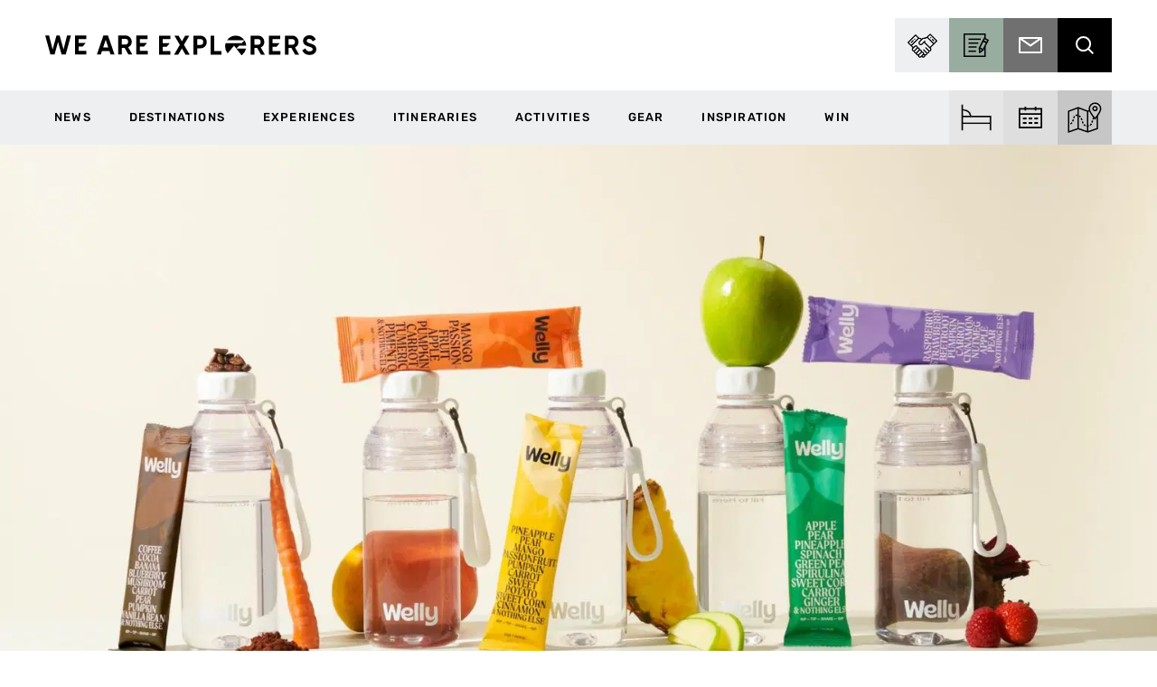

--- FILE ---
content_type: text/html; charset=UTF-8
request_url: https://weareexplorers.co/welly-instant-smoothies/
body_size: 40680
content:
	<!DOCTYPE html>
<html lang="en-AU">
    <head> <script type="text/javascript">
/* <![CDATA[ */
var gform;gform||(document.addEventListener("gform_main_scripts_loaded",function(){gform.scriptsLoaded=!0}),document.addEventListener("gform/theme/scripts_loaded",function(){gform.themeScriptsLoaded=!0}),window.addEventListener("DOMContentLoaded",function(){gform.domLoaded=!0}),gform={domLoaded:!1,scriptsLoaded:!1,themeScriptsLoaded:!1,isFormEditor:()=>"function"==typeof InitializeEditor,callIfLoaded:function(o){return!(!gform.domLoaded||!gform.scriptsLoaded||!gform.themeScriptsLoaded&&!gform.isFormEditor()||(gform.isFormEditor()&&console.warn("The use of gform.initializeOnLoaded() is deprecated in the form editor context and will be removed in Gravity Forms 3.1."),o(),0))},initializeOnLoaded:function(o){gform.callIfLoaded(o)||(document.addEventListener("gform_main_scripts_loaded",()=>{gform.scriptsLoaded=!0,gform.callIfLoaded(o)}),document.addEventListener("gform/theme/scripts_loaded",()=>{gform.themeScriptsLoaded=!0,gform.callIfLoaded(o)}),window.addEventListener("DOMContentLoaded",()=>{gform.domLoaded=!0,gform.callIfLoaded(o)}))},hooks:{action:{},filter:{}},addAction:function(o,r,e,t){gform.addHook("action",o,r,e,t)},addFilter:function(o,r,e,t){gform.addHook("filter",o,r,e,t)},doAction:function(o){gform.doHook("action",o,arguments)},applyFilters:function(o){return gform.doHook("filter",o,arguments)},removeAction:function(o,r){gform.removeHook("action",o,r)},removeFilter:function(o,r,e){gform.removeHook("filter",o,r,e)},addHook:function(o,r,e,t,n){null==gform.hooks[o][r]&&(gform.hooks[o][r]=[]);var d=gform.hooks[o][r];null==n&&(n=r+"_"+d.length),gform.hooks[o][r].push({tag:n,callable:e,priority:t=null==t?10:t})},doHook:function(r,o,e){var t;if(e=Array.prototype.slice.call(e,1),null!=gform.hooks[r][o]&&((o=gform.hooks[r][o]).sort(function(o,r){return o.priority-r.priority}),o.forEach(function(o){"function"!=typeof(t=o.callable)&&(t=window[t]),"action"==r?t.apply(null,e):e[0]=t.apply(null,e)})),"filter"==r)return e[0]},removeHook:function(o,r,t,n){var e;null!=gform.hooks[o][r]&&(e=(e=gform.hooks[o][r]).filter(function(o,r,e){return!!(null!=n&&n!=o.tag||null!=t&&t!=o.priority)}),gform.hooks[o][r]=e)}});
/* ]]> */
</script>
<meta charset="UTF-8"><script>if(navigator.userAgent.match(/MSIE|Internet Explorer/i)||navigator.userAgent.match(/Trident\/7\..*?rv:11/i)){var href=document.location.href;if(!href.match(/[?&]nowprocket/)){if(href.indexOf("?")==-1){if(href.indexOf("#")==-1){document.location.href=href+"?nowprocket=1"}else{document.location.href=href.replace("#","?nowprocket=1#")}}else{if(href.indexOf("#")==-1){document.location.href=href+"&nowprocket=1"}else{document.location.href=href.replace("#","&nowprocket=1#")}}}}</script><script>(()=>{class RocketLazyLoadScripts{constructor(){this.v="2.0.4",this.userEvents=["keydown","keyup","mousedown","mouseup","mousemove","mouseover","mouseout","touchmove","touchstart","touchend","touchcancel","wheel","click","dblclick","input"],this.attributeEvents=["onblur","onclick","oncontextmenu","ondblclick","onfocus","onmousedown","onmouseenter","onmouseleave","onmousemove","onmouseout","onmouseover","onmouseup","onmousewheel","onscroll","onsubmit"]}async t(){this.i(),this.o(),/iP(ad|hone)/.test(navigator.userAgent)&&this.h(),this.u(),this.l(this),this.m(),this.k(this),this.p(this),this._(),await Promise.all([this.R(),this.L()]),this.lastBreath=Date.now(),this.S(this),this.P(),this.D(),this.O(),this.M(),await this.C(this.delayedScripts.normal),await this.C(this.delayedScripts.defer),await this.C(this.delayedScripts.async),await this.T(),await this.F(),await this.j(),await this.A(),window.dispatchEvent(new Event("rocket-allScriptsLoaded")),this.everythingLoaded=!0,this.lastTouchEnd&&await new Promise(t=>setTimeout(t,500-Date.now()+this.lastTouchEnd)),this.I(),this.H(),this.U(),this.W()}i(){this.CSPIssue=sessionStorage.getItem("rocketCSPIssue"),document.addEventListener("securitypolicyviolation",t=>{this.CSPIssue||"script-src-elem"!==t.violatedDirective||"data"!==t.blockedURI||(this.CSPIssue=!0,sessionStorage.setItem("rocketCSPIssue",!0))},{isRocket:!0})}o(){window.addEventListener("pageshow",t=>{this.persisted=t.persisted,this.realWindowLoadedFired=!0},{isRocket:!0}),window.addEventListener("pagehide",()=>{this.onFirstUserAction=null},{isRocket:!0})}h(){let t;function e(e){t=e}window.addEventListener("touchstart",e,{isRocket:!0}),window.addEventListener("touchend",function i(o){o.changedTouches[0]&&t.changedTouches[0]&&Math.abs(o.changedTouches[0].pageX-t.changedTouches[0].pageX)<10&&Math.abs(o.changedTouches[0].pageY-t.changedTouches[0].pageY)<10&&o.timeStamp-t.timeStamp<200&&(window.removeEventListener("touchstart",e,{isRocket:!0}),window.removeEventListener("touchend",i,{isRocket:!0}),"INPUT"===o.target.tagName&&"text"===o.target.type||(o.target.dispatchEvent(new TouchEvent("touchend",{target:o.target,bubbles:!0})),o.target.dispatchEvent(new MouseEvent("mouseover",{target:o.target,bubbles:!0})),o.target.dispatchEvent(new PointerEvent("click",{target:o.target,bubbles:!0,cancelable:!0,detail:1,clientX:o.changedTouches[0].clientX,clientY:o.changedTouches[0].clientY})),event.preventDefault()))},{isRocket:!0})}q(t){this.userActionTriggered||("mousemove"!==t.type||this.firstMousemoveIgnored?"keyup"===t.type||"mouseover"===t.type||"mouseout"===t.type||(this.userActionTriggered=!0,this.onFirstUserAction&&this.onFirstUserAction()):this.firstMousemoveIgnored=!0),"click"===t.type&&t.preventDefault(),t.stopPropagation(),t.stopImmediatePropagation(),"touchstart"===this.lastEvent&&"touchend"===t.type&&(this.lastTouchEnd=Date.now()),"click"===t.type&&(this.lastTouchEnd=0),this.lastEvent=t.type,t.composedPath&&t.composedPath()[0].getRootNode()instanceof ShadowRoot&&(t.rocketTarget=t.composedPath()[0]),this.savedUserEvents.push(t)}u(){this.savedUserEvents=[],this.userEventHandler=this.q.bind(this),this.userEvents.forEach(t=>window.addEventListener(t,this.userEventHandler,{passive:!1,isRocket:!0})),document.addEventListener("visibilitychange",this.userEventHandler,{isRocket:!0})}U(){this.userEvents.forEach(t=>window.removeEventListener(t,this.userEventHandler,{passive:!1,isRocket:!0})),document.removeEventListener("visibilitychange",this.userEventHandler,{isRocket:!0}),this.savedUserEvents.forEach(t=>{(t.rocketTarget||t.target).dispatchEvent(new window[t.constructor.name](t.type,t))})}m(){const t="return false",e=Array.from(this.attributeEvents,t=>"data-rocket-"+t),i="["+this.attributeEvents.join("],[")+"]",o="[data-rocket-"+this.attributeEvents.join("],[data-rocket-")+"]",s=(e,i,o)=>{o&&o!==t&&(e.setAttribute("data-rocket-"+i,o),e["rocket"+i]=new Function("event",o),e.setAttribute(i,t))};new MutationObserver(t=>{for(const n of t)"attributes"===n.type&&(n.attributeName.startsWith("data-rocket-")||this.everythingLoaded?n.attributeName.startsWith("data-rocket-")&&this.everythingLoaded&&this.N(n.target,n.attributeName.substring(12)):s(n.target,n.attributeName,n.target.getAttribute(n.attributeName))),"childList"===n.type&&n.addedNodes.forEach(t=>{if(t.nodeType===Node.ELEMENT_NODE)if(this.everythingLoaded)for(const i of[t,...t.querySelectorAll(o)])for(const t of i.getAttributeNames())e.includes(t)&&this.N(i,t.substring(12));else for(const e of[t,...t.querySelectorAll(i)])for(const t of e.getAttributeNames())this.attributeEvents.includes(t)&&s(e,t,e.getAttribute(t))})}).observe(document,{subtree:!0,childList:!0,attributeFilter:[...this.attributeEvents,...e]})}I(){this.attributeEvents.forEach(t=>{document.querySelectorAll("[data-rocket-"+t+"]").forEach(e=>{this.N(e,t)})})}N(t,e){const i=t.getAttribute("data-rocket-"+e);i&&(t.setAttribute(e,i),t.removeAttribute("data-rocket-"+e))}k(t){Object.defineProperty(HTMLElement.prototype,"onclick",{get(){return this.rocketonclick||null},set(e){this.rocketonclick=e,this.setAttribute(t.everythingLoaded?"onclick":"data-rocket-onclick","this.rocketonclick(event)")}})}S(t){function e(e,i){let o=e[i];e[i]=null,Object.defineProperty(e,i,{get:()=>o,set(s){t.everythingLoaded?o=s:e["rocket"+i]=o=s}})}e(document,"onreadystatechange"),e(window,"onload"),e(window,"onpageshow");try{Object.defineProperty(document,"readyState",{get:()=>t.rocketReadyState,set(e){t.rocketReadyState=e},configurable:!0}),document.readyState="loading"}catch(t){console.log("WPRocket DJE readyState conflict, bypassing")}}l(t){this.originalAddEventListener=EventTarget.prototype.addEventListener,this.originalRemoveEventListener=EventTarget.prototype.removeEventListener,this.savedEventListeners=[],EventTarget.prototype.addEventListener=function(e,i,o){o&&o.isRocket||!t.B(e,this)&&!t.userEvents.includes(e)||t.B(e,this)&&!t.userActionTriggered||e.startsWith("rocket-")||t.everythingLoaded?t.originalAddEventListener.call(this,e,i,o):(t.savedEventListeners.push({target:this,remove:!1,type:e,func:i,options:o}),"mouseenter"!==e&&"mouseleave"!==e||t.originalAddEventListener.call(this,e,t.savedUserEvents.push,o))},EventTarget.prototype.removeEventListener=function(e,i,o){o&&o.isRocket||!t.B(e,this)&&!t.userEvents.includes(e)||t.B(e,this)&&!t.userActionTriggered||e.startsWith("rocket-")||t.everythingLoaded?t.originalRemoveEventListener.call(this,e,i,o):t.savedEventListeners.push({target:this,remove:!0,type:e,func:i,options:o})}}J(t,e){this.savedEventListeners=this.savedEventListeners.filter(i=>{let o=i.type,s=i.target||window;return e!==o||t!==s||(this.B(o,s)&&(i.type="rocket-"+o),this.$(i),!1)})}H(){EventTarget.prototype.addEventListener=this.originalAddEventListener,EventTarget.prototype.removeEventListener=this.originalRemoveEventListener,this.savedEventListeners.forEach(t=>this.$(t))}$(t){t.remove?this.originalRemoveEventListener.call(t.target,t.type,t.func,t.options):this.originalAddEventListener.call(t.target,t.type,t.func,t.options)}p(t){let e;function i(e){return t.everythingLoaded?e:e.split(" ").map(t=>"load"===t||t.startsWith("load.")?"rocket-jquery-load":t).join(" ")}function o(o){function s(e){const s=o.fn[e];o.fn[e]=o.fn.init.prototype[e]=function(){return this[0]===window&&t.userActionTriggered&&("string"==typeof arguments[0]||arguments[0]instanceof String?arguments[0]=i(arguments[0]):"object"==typeof arguments[0]&&Object.keys(arguments[0]).forEach(t=>{const e=arguments[0][t];delete arguments[0][t],arguments[0][i(t)]=e})),s.apply(this,arguments),this}}if(o&&o.fn&&!t.allJQueries.includes(o)){const e={DOMContentLoaded:[],"rocket-DOMContentLoaded":[]};for(const t in e)document.addEventListener(t,()=>{e[t].forEach(t=>t())},{isRocket:!0});o.fn.ready=o.fn.init.prototype.ready=function(i){function s(){parseInt(o.fn.jquery)>2?setTimeout(()=>i.bind(document)(o)):i.bind(document)(o)}return"function"==typeof i&&(t.realDomReadyFired?!t.userActionTriggered||t.fauxDomReadyFired?s():e["rocket-DOMContentLoaded"].push(s):e.DOMContentLoaded.push(s)),o([])},s("on"),s("one"),s("off"),t.allJQueries.push(o)}e=o}t.allJQueries=[],o(window.jQuery),Object.defineProperty(window,"jQuery",{get:()=>e,set(t){o(t)}})}P(){const t=new Map;document.write=document.writeln=function(e){const i=document.currentScript,o=document.createRange(),s=i.parentElement;let n=t.get(i);void 0===n&&(n=i.nextSibling,t.set(i,n));const c=document.createDocumentFragment();o.setStart(c,0),c.appendChild(o.createContextualFragment(e)),s.insertBefore(c,n)}}async R(){return new Promise(t=>{this.userActionTriggered?t():this.onFirstUserAction=t})}async L(){return new Promise(t=>{document.addEventListener("DOMContentLoaded",()=>{this.realDomReadyFired=!0,t()},{isRocket:!0})})}async j(){return this.realWindowLoadedFired?Promise.resolve():new Promise(t=>{window.addEventListener("load",t,{isRocket:!0})})}M(){this.pendingScripts=[];this.scriptsMutationObserver=new MutationObserver(t=>{for(const e of t)e.addedNodes.forEach(t=>{"SCRIPT"!==t.tagName||t.noModule||t.isWPRocket||this.pendingScripts.push({script:t,promise:new Promise(e=>{const i=()=>{const i=this.pendingScripts.findIndex(e=>e.script===t);i>=0&&this.pendingScripts.splice(i,1),e()};t.addEventListener("load",i,{isRocket:!0}),t.addEventListener("error",i,{isRocket:!0}),setTimeout(i,1e3)})})})}),this.scriptsMutationObserver.observe(document,{childList:!0,subtree:!0})}async F(){await this.X(),this.pendingScripts.length?(await this.pendingScripts[0].promise,await this.F()):this.scriptsMutationObserver.disconnect()}D(){this.delayedScripts={normal:[],async:[],defer:[]},document.querySelectorAll("script[type$=rocketlazyloadscript]").forEach(t=>{t.hasAttribute("data-rocket-src")?t.hasAttribute("async")&&!1!==t.async?this.delayedScripts.async.push(t):t.hasAttribute("defer")&&!1!==t.defer||"module"===t.getAttribute("data-rocket-type")?this.delayedScripts.defer.push(t):this.delayedScripts.normal.push(t):this.delayedScripts.normal.push(t)})}async _(){await this.L();let t=[];document.querySelectorAll("script[type$=rocketlazyloadscript][data-rocket-src]").forEach(e=>{let i=e.getAttribute("data-rocket-src");if(i&&!i.startsWith("data:")){i.startsWith("//")&&(i=location.protocol+i);try{const o=new URL(i).origin;o!==location.origin&&t.push({src:o,crossOrigin:e.crossOrigin||"module"===e.getAttribute("data-rocket-type")})}catch(t){}}}),t=[...new Map(t.map(t=>[JSON.stringify(t),t])).values()],this.Y(t,"preconnect")}async G(t){if(await this.K(),!0!==t.noModule||!("noModule"in HTMLScriptElement.prototype))return new Promise(e=>{let i;function o(){(i||t).setAttribute("data-rocket-status","executed"),e()}try{if(navigator.userAgent.includes("Firefox/")||""===navigator.vendor||this.CSPIssue)i=document.createElement("script"),[...t.attributes].forEach(t=>{let e=t.nodeName;"type"!==e&&("data-rocket-type"===e&&(e="type"),"data-rocket-src"===e&&(e="src"),i.setAttribute(e,t.nodeValue))}),t.text&&(i.text=t.text),t.nonce&&(i.nonce=t.nonce),i.hasAttribute("src")?(i.addEventListener("load",o,{isRocket:!0}),i.addEventListener("error",()=>{i.setAttribute("data-rocket-status","failed-network"),e()},{isRocket:!0}),setTimeout(()=>{i.isConnected||e()},1)):(i.text=t.text,o()),i.isWPRocket=!0,t.parentNode.replaceChild(i,t);else{const i=t.getAttribute("data-rocket-type"),s=t.getAttribute("data-rocket-src");i?(t.type=i,t.removeAttribute("data-rocket-type")):t.removeAttribute("type"),t.addEventListener("load",o,{isRocket:!0}),t.addEventListener("error",i=>{this.CSPIssue&&i.target.src.startsWith("data:")?(console.log("WPRocket: CSP fallback activated"),t.removeAttribute("src"),this.G(t).then(e)):(t.setAttribute("data-rocket-status","failed-network"),e())},{isRocket:!0}),s?(t.fetchPriority="high",t.removeAttribute("data-rocket-src"),t.src=s):t.src="data:text/javascript;base64,"+window.btoa(unescape(encodeURIComponent(t.text)))}}catch(i){t.setAttribute("data-rocket-status","failed-transform"),e()}});t.setAttribute("data-rocket-status","skipped")}async C(t){const e=t.shift();return e?(e.isConnected&&await this.G(e),this.C(t)):Promise.resolve()}O(){this.Y([...this.delayedScripts.normal,...this.delayedScripts.defer,...this.delayedScripts.async],"preload")}Y(t,e){this.trash=this.trash||[];let i=!0;var o=document.createDocumentFragment();t.forEach(t=>{const s=t.getAttribute&&t.getAttribute("data-rocket-src")||t.src;if(s&&!s.startsWith("data:")){const n=document.createElement("link");n.href=s,n.rel=e,"preconnect"!==e&&(n.as="script",n.fetchPriority=i?"high":"low"),t.getAttribute&&"module"===t.getAttribute("data-rocket-type")&&(n.crossOrigin=!0),t.crossOrigin&&(n.crossOrigin=t.crossOrigin),t.integrity&&(n.integrity=t.integrity),t.nonce&&(n.nonce=t.nonce),o.appendChild(n),this.trash.push(n),i=!1}}),document.head.appendChild(o)}W(){this.trash.forEach(t=>t.remove())}async T(){try{document.readyState="interactive"}catch(t){}this.fauxDomReadyFired=!0;try{await this.K(),this.J(document,"readystatechange"),document.dispatchEvent(new Event("rocket-readystatechange")),await this.K(),document.rocketonreadystatechange&&document.rocketonreadystatechange(),await this.K(),this.J(document,"DOMContentLoaded"),document.dispatchEvent(new Event("rocket-DOMContentLoaded")),await this.K(),this.J(window,"DOMContentLoaded"),window.dispatchEvent(new Event("rocket-DOMContentLoaded"))}catch(t){console.error(t)}}async A(){try{document.readyState="complete"}catch(t){}try{await this.K(),this.J(document,"readystatechange"),document.dispatchEvent(new Event("rocket-readystatechange")),await this.K(),document.rocketonreadystatechange&&document.rocketonreadystatechange(),await this.K(),this.J(window,"load"),window.dispatchEvent(new Event("rocket-load")),await this.K(),window.rocketonload&&window.rocketonload(),await this.K(),this.allJQueries.forEach(t=>t(window).trigger("rocket-jquery-load")),await this.K(),this.J(window,"pageshow");const t=new Event("rocket-pageshow");t.persisted=this.persisted,window.dispatchEvent(t),await this.K(),window.rocketonpageshow&&window.rocketonpageshow({persisted:this.persisted})}catch(t){console.error(t)}}async K(){Date.now()-this.lastBreath>45&&(await this.X(),this.lastBreath=Date.now())}async X(){return document.hidden?new Promise(t=>setTimeout(t)):new Promise(t=>requestAnimationFrame(t))}B(t,e){return e===document&&"readystatechange"===t||(e===document&&"DOMContentLoaded"===t||(e===window&&"DOMContentLoaded"===t||(e===window&&"load"===t||e===window&&"pageshow"===t)))}static run(){(new RocketLazyLoadScripts).t()}}RocketLazyLoadScripts.run()})();</script>
        
        <meta http-equiv="X-UA-Compatible" content="IE=edge">

                	<title>These New Instant Smoothies Are Good for the Trail and the Planet - We Are Explorers</title>
         
        <meta name="viewport" content="width=device-width, initial-scale=1, maximum-scale=1, user-scalable=no">
        <meta name="apple-mobile-web-app-capable" content="yes">
        <meta name="mobile-web-app-capable" content="yes">
        <meta name="format-detection" content="telephone=no">
        <meta name="msapplication-tap-highlight" content="no">

        <link rel="shortcut icon" href="https://weareexplorers.co/wp-content/themes/weareexplorers/assets/images/favicon/favicon.ico" />
        <link rel="apple-touch-icon" sizes="180x180" href="https://weareexplorers.co/wp-content/themes/weareexplorers/assets/images/favicon/apple-touch-icon.png?v=2">
        <link rel="icon" type="image/png" sizes="32x32" href="https://weareexplorers.co/wp-content/themes/weareexplorers/assets/images/favicon/favicon-32x32.png?v=2">
        <link rel="icon" type="image/png" sizes="16x16" href="https://weareexplorers.co/wp-content/themes/weareexplorers/assets/images/favicon/favicon-16x16.png?v=2">
        <link rel="manifest" href="https://weareexplorers.co/wp-content/themes/weareexplorers/assets/images/favicon/site.webmanifest">

        <link rel="profile" href="http://gmpg.org/xfn/11">
        <link rel="pingback" href="https://weareexplorers.co/xmlrpc.php">

        
        
        <link data-minify="1" href="https://weareexplorers.co/wp-content/cache/min/1/wp-content/uploads/omgf/omgf-stylesheet-70/omgf-stylesheet-70.css?ver=1768533382" rel="stylesheet">

        <meta name='robots' content='index, follow, max-image-preview:large, max-snippet:-1, max-video-preview:-1' />

	<!-- This site is optimized with the Yoast SEO Premium plugin v26.7 (Yoast SEO v26.7) - https://yoast.com/wordpress/plugins/seo/ -->
	<meta name="description" content="It’s damn tricky to eat well on multi-day adventures, especially when it comes to fruit and veg. But these instant smoothies may be the ticket! " />
	<link rel="canonical" href="https://weareexplorers.co/welly-instant-smoothies/" />
	<meta property="og:locale" content="en_US" />
	<meta property="og:type" content="article" />
	<meta property="og:title" content="These New Instant Smoothies Are Good for the Trail and the Planet" />
	<meta property="og:description" content="Over 2 serves of fruit and veg in 22 grams – talk about ultra-lightweight!" />
	<meta property="og:url" content="https://weareexplorers.co/welly-instant-smoothies/" />
	<meta property="og:site_name" content="We Are Explorers" />
	<meta property="article:publisher" content="https://www.facebook.com/weareexplorersANZ/" />
	<meta property="article:published_time" content="2023-03-26T23:45:51+00:00" />
	<meta property="article:modified_time" content="2023-03-26T23:45:55+00:00" />
	<meta property="og:image" content="https://media.weareexplorers.co/wp-content/uploads/2023/03/19021341/welly_feb_creative_web-7.jpeg" />
	<meta property="og:image:width" content="1920" />
	<meta property="og:image:height" content="1280" />
	<meta property="og:image:type" content="image/jpeg" />
	<meta name="author" content="Amy Fairall" />
	<meta name="twitter:card" content="summary_large_image" />
	<meta name="twitter:label1" content="Written by" />
	<meta name="twitter:data1" content="Amy Fairall" />
	<!-- / Yoast SEO Premium plugin. -->


<link rel='dns-prefetch' href='//securepubads.g.doubleclick.net' />
<link rel='dns-prefetch' href='//ek5jbm9x6ox.exactdn.com' />

<link rel='preconnect' href='//ek5jbm9x6ox.exactdn.com' />
<link rel="alternate" type="application/rss+xml" title="We Are Explorers &raquo; Feed" href="https://weareexplorers.co/feed/" />
<link rel="alternate" type="application/rss+xml" title="We Are Explorers &raquo; Comments Feed" href="https://weareexplorers.co/comments/feed/" />
<link rel="alternate" type="text/calendar" title="We Are Explorers &raquo; iCal Feed" href="https://weareexplorers.co/events/?ical=1" />
<link rel="alternate" title="oEmbed (JSON)" type="application/json+oembed" href="https://weareexplorers.co/wp-json/oembed/1.0/embed?url=https%3A%2F%2Fweareexplorers.co%2Fwelly-instant-smoothies%2F" />
<link rel="alternate" title="oEmbed (XML)" type="text/xml+oembed" href="https://weareexplorers.co/wp-json/oembed/1.0/embed?url=https%3A%2F%2Fweareexplorers.co%2Fwelly-instant-smoothies%2F&#038;format=xml" />
<link rel="alternate" type="application/rss+xml" title="We Are Explorers &raquo; Stories Feed" href="https://weareexplorers.co/web-stories/feed/"><style id='wp-img-auto-sizes-contain-inline-css' type='text/css'>
img:is([sizes=auto i],[sizes^="auto," i]){contain-intrinsic-size:3000px 1500px}
/*# sourceURL=wp-img-auto-sizes-contain-inline-css */
</style>
<link rel='stylesheet' id='gravity_forms_theme_reset-css' href='https://weareexplorers.co/wp-content/plugins/gravityforms/assets/css/dist/gravity-forms-theme-reset.min.css?ver=2.9.24' type='text/css' media='all' />
<link rel='stylesheet' id='gravity_forms_theme_foundation-css' href='https://weareexplorers.co/wp-content/plugins/gravityforms/assets/css/dist/gravity-forms-theme-foundation.min.css?ver=2.9.24' type='text/css' media='all' />
<link data-minify="1" rel='stylesheet' id='gravity_forms_theme_framework-css' href='https://weareexplorers.co/wp-content/cache/min/1/wp-content/plugins/gravityforms/assets/css/dist/gravity-forms-theme-framework.min.css?ver=1768533382' type='text/css' media='all' />
<link rel='stylesheet' id='gravity_forms_orbital_theme-css' href='https://weareexplorers.co/wp-content/plugins/gravityforms/assets/css/dist/gravity-forms-orbital-theme.min.css?ver=2.9.24' type='text/css' media='all' />
<link rel='stylesheet' id='tribe-events-pro-mini-calendar-block-styles-css' href='https://weareexplorers.co/wp-content/plugins/events-calendar-pro/src/resources/css/tribe-events-pro-mini-calendar-block.min.css?ver=7.3.0' type='text/css' media='all' />
<link rel='stylesheet' id='sbi_styles-css' href='https://weareexplorers.co/wp-content/plugins/instagram-feed/css/sbi-styles.min.css?ver=6.10.0' type='text/css' media='all' />
<link rel='stylesheet' id='wp-block-library-css' href='https://weareexplorers.co/wp-includes/css/dist/block-library/style.min.css?ver=6.9' type='text/css' media='all' />
<style id='global-styles-inline-css' type='text/css'>
:root{--wp--preset--aspect-ratio--square: 1;--wp--preset--aspect-ratio--4-3: 4/3;--wp--preset--aspect-ratio--3-4: 3/4;--wp--preset--aspect-ratio--3-2: 3/2;--wp--preset--aspect-ratio--2-3: 2/3;--wp--preset--aspect-ratio--16-9: 16/9;--wp--preset--aspect-ratio--9-16: 9/16;--wp--preset--color--black: #000000;--wp--preset--color--cyan-bluish-gray: #abb8c3;--wp--preset--color--white: #ffffff;--wp--preset--color--pale-pink: #f78da7;--wp--preset--color--vivid-red: #cf2e2e;--wp--preset--color--luminous-vivid-orange: #ff6900;--wp--preset--color--luminous-vivid-amber: #fcb900;--wp--preset--color--light-green-cyan: #7bdcb5;--wp--preset--color--vivid-green-cyan: #00d084;--wp--preset--color--pale-cyan-blue: #8ed1fc;--wp--preset--color--vivid-cyan-blue: #0693e3;--wp--preset--color--vivid-purple: #9b51e0;--wp--preset--gradient--vivid-cyan-blue-to-vivid-purple: linear-gradient(135deg,rgb(6,147,227) 0%,rgb(155,81,224) 100%);--wp--preset--gradient--light-green-cyan-to-vivid-green-cyan: linear-gradient(135deg,rgb(122,220,180) 0%,rgb(0,208,130) 100%);--wp--preset--gradient--luminous-vivid-amber-to-luminous-vivid-orange: linear-gradient(135deg,rgb(252,185,0) 0%,rgb(255,105,0) 100%);--wp--preset--gradient--luminous-vivid-orange-to-vivid-red: linear-gradient(135deg,rgb(255,105,0) 0%,rgb(207,46,46) 100%);--wp--preset--gradient--very-light-gray-to-cyan-bluish-gray: linear-gradient(135deg,rgb(238,238,238) 0%,rgb(169,184,195) 100%);--wp--preset--gradient--cool-to-warm-spectrum: linear-gradient(135deg,rgb(74,234,220) 0%,rgb(151,120,209) 20%,rgb(207,42,186) 40%,rgb(238,44,130) 60%,rgb(251,105,98) 80%,rgb(254,248,76) 100%);--wp--preset--gradient--blush-light-purple: linear-gradient(135deg,rgb(255,206,236) 0%,rgb(152,150,240) 100%);--wp--preset--gradient--blush-bordeaux: linear-gradient(135deg,rgb(254,205,165) 0%,rgb(254,45,45) 50%,rgb(107,0,62) 100%);--wp--preset--gradient--luminous-dusk: linear-gradient(135deg,rgb(255,203,112) 0%,rgb(199,81,192) 50%,rgb(65,88,208) 100%);--wp--preset--gradient--pale-ocean: linear-gradient(135deg,rgb(255,245,203) 0%,rgb(182,227,212) 50%,rgb(51,167,181) 100%);--wp--preset--gradient--electric-grass: linear-gradient(135deg,rgb(202,248,128) 0%,rgb(113,206,126) 100%);--wp--preset--gradient--midnight: linear-gradient(135deg,rgb(2,3,129) 0%,rgb(40,116,252) 100%);--wp--preset--font-size--small: 13px;--wp--preset--font-size--medium: 20px;--wp--preset--font-size--large: 36px;--wp--preset--font-size--x-large: 42px;--wp--preset--spacing--20: 0.44rem;--wp--preset--spacing--30: 0.67rem;--wp--preset--spacing--40: 1rem;--wp--preset--spacing--50: 1.5rem;--wp--preset--spacing--60: 2.25rem;--wp--preset--spacing--70: 3.38rem;--wp--preset--spacing--80: 5.06rem;--wp--preset--shadow--natural: 6px 6px 9px rgba(0, 0, 0, 0.2);--wp--preset--shadow--deep: 12px 12px 50px rgba(0, 0, 0, 0.4);--wp--preset--shadow--sharp: 6px 6px 0px rgba(0, 0, 0, 0.2);--wp--preset--shadow--outlined: 6px 6px 0px -3px rgb(255, 255, 255), 6px 6px rgb(0, 0, 0);--wp--preset--shadow--crisp: 6px 6px 0px rgb(0, 0, 0);}:where(.is-layout-flex){gap: 0.5em;}:where(.is-layout-grid){gap: 0.5em;}body .is-layout-flex{display: flex;}.is-layout-flex{flex-wrap: wrap;align-items: center;}.is-layout-flex > :is(*, div){margin: 0;}body .is-layout-grid{display: grid;}.is-layout-grid > :is(*, div){margin: 0;}:where(.wp-block-columns.is-layout-flex){gap: 2em;}:where(.wp-block-columns.is-layout-grid){gap: 2em;}:where(.wp-block-post-template.is-layout-flex){gap: 1.25em;}:where(.wp-block-post-template.is-layout-grid){gap: 1.25em;}.has-black-color{color: var(--wp--preset--color--black) !important;}.has-cyan-bluish-gray-color{color: var(--wp--preset--color--cyan-bluish-gray) !important;}.has-white-color{color: var(--wp--preset--color--white) !important;}.has-pale-pink-color{color: var(--wp--preset--color--pale-pink) !important;}.has-vivid-red-color{color: var(--wp--preset--color--vivid-red) !important;}.has-luminous-vivid-orange-color{color: var(--wp--preset--color--luminous-vivid-orange) !important;}.has-luminous-vivid-amber-color{color: var(--wp--preset--color--luminous-vivid-amber) !important;}.has-light-green-cyan-color{color: var(--wp--preset--color--light-green-cyan) !important;}.has-vivid-green-cyan-color{color: var(--wp--preset--color--vivid-green-cyan) !important;}.has-pale-cyan-blue-color{color: var(--wp--preset--color--pale-cyan-blue) !important;}.has-vivid-cyan-blue-color{color: var(--wp--preset--color--vivid-cyan-blue) !important;}.has-vivid-purple-color{color: var(--wp--preset--color--vivid-purple) !important;}.has-black-background-color{background-color: var(--wp--preset--color--black) !important;}.has-cyan-bluish-gray-background-color{background-color: var(--wp--preset--color--cyan-bluish-gray) !important;}.has-white-background-color{background-color: var(--wp--preset--color--white) !important;}.has-pale-pink-background-color{background-color: var(--wp--preset--color--pale-pink) !important;}.has-vivid-red-background-color{background-color: var(--wp--preset--color--vivid-red) !important;}.has-luminous-vivid-orange-background-color{background-color: var(--wp--preset--color--luminous-vivid-orange) !important;}.has-luminous-vivid-amber-background-color{background-color: var(--wp--preset--color--luminous-vivid-amber) !important;}.has-light-green-cyan-background-color{background-color: var(--wp--preset--color--light-green-cyan) !important;}.has-vivid-green-cyan-background-color{background-color: var(--wp--preset--color--vivid-green-cyan) !important;}.has-pale-cyan-blue-background-color{background-color: var(--wp--preset--color--pale-cyan-blue) !important;}.has-vivid-cyan-blue-background-color{background-color: var(--wp--preset--color--vivid-cyan-blue) !important;}.has-vivid-purple-background-color{background-color: var(--wp--preset--color--vivid-purple) !important;}.has-black-border-color{border-color: var(--wp--preset--color--black) !important;}.has-cyan-bluish-gray-border-color{border-color: var(--wp--preset--color--cyan-bluish-gray) !important;}.has-white-border-color{border-color: var(--wp--preset--color--white) !important;}.has-pale-pink-border-color{border-color: var(--wp--preset--color--pale-pink) !important;}.has-vivid-red-border-color{border-color: var(--wp--preset--color--vivid-red) !important;}.has-luminous-vivid-orange-border-color{border-color: var(--wp--preset--color--luminous-vivid-orange) !important;}.has-luminous-vivid-amber-border-color{border-color: var(--wp--preset--color--luminous-vivid-amber) !important;}.has-light-green-cyan-border-color{border-color: var(--wp--preset--color--light-green-cyan) !important;}.has-vivid-green-cyan-border-color{border-color: var(--wp--preset--color--vivid-green-cyan) !important;}.has-pale-cyan-blue-border-color{border-color: var(--wp--preset--color--pale-cyan-blue) !important;}.has-vivid-cyan-blue-border-color{border-color: var(--wp--preset--color--vivid-cyan-blue) !important;}.has-vivid-purple-border-color{border-color: var(--wp--preset--color--vivid-purple) !important;}.has-vivid-cyan-blue-to-vivid-purple-gradient-background{background: var(--wp--preset--gradient--vivid-cyan-blue-to-vivid-purple) !important;}.has-light-green-cyan-to-vivid-green-cyan-gradient-background{background: var(--wp--preset--gradient--light-green-cyan-to-vivid-green-cyan) !important;}.has-luminous-vivid-amber-to-luminous-vivid-orange-gradient-background{background: var(--wp--preset--gradient--luminous-vivid-amber-to-luminous-vivid-orange) !important;}.has-luminous-vivid-orange-to-vivid-red-gradient-background{background: var(--wp--preset--gradient--luminous-vivid-orange-to-vivid-red) !important;}.has-very-light-gray-to-cyan-bluish-gray-gradient-background{background: var(--wp--preset--gradient--very-light-gray-to-cyan-bluish-gray) !important;}.has-cool-to-warm-spectrum-gradient-background{background: var(--wp--preset--gradient--cool-to-warm-spectrum) !important;}.has-blush-light-purple-gradient-background{background: var(--wp--preset--gradient--blush-light-purple) !important;}.has-blush-bordeaux-gradient-background{background: var(--wp--preset--gradient--blush-bordeaux) !important;}.has-luminous-dusk-gradient-background{background: var(--wp--preset--gradient--luminous-dusk) !important;}.has-pale-ocean-gradient-background{background: var(--wp--preset--gradient--pale-ocean) !important;}.has-electric-grass-gradient-background{background: var(--wp--preset--gradient--electric-grass) !important;}.has-midnight-gradient-background{background: var(--wp--preset--gradient--midnight) !important;}.has-small-font-size{font-size: var(--wp--preset--font-size--small) !important;}.has-medium-font-size{font-size: var(--wp--preset--font-size--medium) !important;}.has-large-font-size{font-size: var(--wp--preset--font-size--large) !important;}.has-x-large-font-size{font-size: var(--wp--preset--font-size--x-large) !important;}
/*# sourceURL=global-styles-inline-css */
</style>

<style id='classic-theme-styles-inline-css' type='text/css'>
/*! This file is auto-generated */
.wp-block-button__link{color:#fff;background-color:#32373c;border-radius:9999px;box-shadow:none;text-decoration:none;padding:calc(.667em + 2px) calc(1.333em + 2px);font-size:1.125em}.wp-block-file__button{background:#32373c;color:#fff;text-decoration:none}
/*# sourceURL=/wp-includes/css/classic-themes.min.css */
</style>
<link rel='stylesheet' id='lets-review-api-css' href='https://weareexplorers.co/wp-content/plugins/lets-review/assets/css/style-api.min.css?ver=3.2.8' type='text/css' media='all' />
<link data-minify="1" rel='stylesheet' id='app-css' href='https://weareexplorers.co/wp-content/cache/min/1/wp-content/themes/weareexplorers/assets/css/app.cf32391facc8874efc85.css?ver=1768533382' type='text/css' media='all' />
<link rel='stylesheet' id='lets-review-css-css' href='https://weareexplorers.co/wp-content/plugins/lets-review/assets/css/style.min.css?ver=3.2.8' type='text/css' media='all' />
<link data-minify="1" rel='stylesheet' id='forget-about-shortcode-buttons-css' href='https://weareexplorers.co/wp-content/cache/min/1/wp-content/plugins/forget-about-shortcode-buttons/public/css/button-styles.css?ver=1768533382' type='text/css' media='all' />
<style id='rocket-lazyload-inline-css' type='text/css'>
.rll-youtube-player{position:relative;padding-bottom:56.23%;height:0;overflow:hidden;max-width:100%;}.rll-youtube-player:focus-within{outline: 2px solid currentColor;outline-offset: 5px;}.rll-youtube-player iframe{position:absolute;top:0;left:0;width:100%;height:100%;z-index:100;background:0 0}.rll-youtube-player img{bottom:0;display:block;left:0;margin:auto;max-width:100%;width:100%;position:absolute;right:0;top:0;border:none;height:auto;-webkit-transition:.4s all;-moz-transition:.4s all;transition:.4s all}.rll-youtube-player img:hover{-webkit-filter:brightness(75%)}.rll-youtube-player .play{height:100%;width:100%;left:0;top:0;position:absolute;background:url(https://weareexplorers.co/wp-content/plugins/wp-rocket/assets/img/youtube.png) no-repeat center;background-color: transparent !important;cursor:pointer;border:none;}
/*# sourceURL=rocket-lazyload-inline-css */
</style>
<script type="text/javascript" src="https://weareexplorers.co/wp-includes/js/jquery/jquery.min.js?ver=3.7.1" id="jquery-core-js"></script>
<script type="text/javascript" src="https://weareexplorers.co/wp-includes/js/jquery/jquery-migrate.min.js?ver=3.4.1" id="jquery-migrate-js"></script>
<script type="text/javascript" defer='defer' src="https://weareexplorers.co/wp-content/plugins/gravityforms/js/jquery.json.min.js?ver=2.9.24" id="gform_json-js"></script>
<script type="text/javascript" id="gform_gravityforms-js-extra">
/* <![CDATA[ */
var gf_global = {"gf_currency_config":{"name":"Australian Dollar","symbol_left":"$","symbol_right":"","symbol_padding":" ","thousand_separator":",","decimal_separator":".","decimals":2,"code":"AUD"},"base_url":"https://weareexplorers.co/wp-content/plugins/gravityforms","number_formats":[],"spinnerUrl":"https://weareexplorers.co/wp-content/plugins/gravityforms/images/spinner.svg","version_hash":"62829cca690c64ca035f372706d7c22c","strings":{"newRowAdded":"New row added.","rowRemoved":"Row removed","formSaved":"The form has been saved.  The content contains the link to return and complete the form."}};
var gform_i18n = {"datepicker":{"days":{"monday":"Mo","tuesday":"Tu","wednesday":"We","thursday":"Th","friday":"Fr","saturday":"Sa","sunday":"Su"},"months":{"january":"January","february":"February","march":"March","april":"April","may":"May","june":"June","july":"July","august":"August","september":"September","october":"October","november":"November","december":"December"},"firstDay":1,"iconText":"Select date"}};
var gf_legacy_multi = {"1":""};
var gform_gravityforms = {"strings":{"invalid_file_extension":"This type of file is not allowed. Must be one of the following:","delete_file":"Delete this file","in_progress":"in progress","file_exceeds_limit":"File exceeds size limit","illegal_extension":"This type of file is not allowed.","max_reached":"Maximum number of files reached","unknown_error":"There was a problem while saving the file on the server","currently_uploading":"Please wait for the uploading to complete","cancel":"Cancel","cancel_upload":"Cancel this upload","cancelled":"Cancelled","error":"Error","message":"Message"},"vars":{"images_url":"https://weareexplorers.co/wp-content/plugins/gravityforms/images"}};
//# sourceURL=gform_gravityforms-js-extra
/* ]]> */
</script>
<script type="text/javascript" id="gform_gravityforms-js-before">
/* <![CDATA[ */

//# sourceURL=gform_gravityforms-js-before
/* ]]> */
</script>
<script type="text/javascript" defer='defer' src="https://weareexplorers.co/wp-content/plugins/gravityforms/js/gravityforms.min.js?ver=2.9.24" id="gform_gravityforms-js"></script>
<script type="text/javascript" defer='defer' src="https://weareexplorers.co/wp-content/plugins/gravityforms/assets/js/dist/utils.min.js?ver=48a3755090e76a154853db28fc254681" id="gform_gravityforms_utils-js"></script>
<link rel="https://api.w.org/" href="https://weareexplorers.co/wp-json/" /><link rel="alternate" title="JSON" type="application/json" href="https://weareexplorers.co/wp-json/wp/v2/posts/101015" /><link rel='shortlink' href='https://weareexplorers.co/?p=101015' />
<script type="application/ld+json">
						{"@context":"https://schema.org","@type":"FAQPage","mainEntity":[{"@type":"Question","name":"How does it work?","acceptedAnswer":{"@type":"Answer","text":"The mechanics of it are pretty simple! Pick your flavour (there are five to choose from)Rip the top off the sachetTip the powder into a bottle with 350ml of water (if you want more of a juice) or milk of your choice (if you’re keen on a proper smoothie)Chuck the lid back on and give it a good shakeGet it in your gullet!We&#8217;ll definitely be giving these a go next time we&#8217;re out on the trail and in need of some fruit and veg.Sign up for a Welly subscription and save 15%!&nbsp;This article includes affiliate links, if you click them we’ll get a small kickback, which helps keep We Are Explorers free!"}}]	}</script>		<script type="rocketlazyloadscript" data-rocket-type="text/javascript">
				(function(c,l,a,r,i,t,y){
					c[a]=c[a]||function(){(c[a].q=c[a].q||[]).push(arguments)};t=l.createElement(r);t.async=1;
					t.src="https://www.clarity.ms/tag/"+i+"?ref=wordpress";y=l.getElementsByTagName(r)[0];y.parentNode.insertBefore(t,y);
				})(window, document, "clarity", "script", "mb85z80z7l");
		</script>
		<!-- Stream WordPress user activity plugin v4.1.1 -->
<meta name="tec-api-version" content="v1"><meta name="tec-api-origin" content="https://weareexplorers.co"><link rel="alternate" href="https://weareexplorers.co/wp-json/tribe/events/v1/" />
<!-- Meta Pixel Code -->
<script type="rocketlazyloadscript" data-rocket-type='text/javascript'>
!function(f,b,e,v,n,t,s){if(f.fbq)return;n=f.fbq=function(){n.callMethod?
n.callMethod.apply(n,arguments):n.queue.push(arguments)};if(!f._fbq)f._fbq=n;
n.push=n;n.loaded=!0;n.version='2.0';n.queue=[];t=b.createElement(e);t.async=!0;
t.src=v;s=b.getElementsByTagName(e)[0];s.parentNode.insertBefore(t,s)}(window,
document,'script','https://connect.facebook.net/en_US/fbevents.js');
</script>
<!-- End Meta Pixel Code -->
<script type="rocketlazyloadscript" data-rocket-type='text/javascript'>var url = window.location.origin + '?ob=open-bridge';
            fbq('set', 'openbridge', '1136121559855477', url);
fbq('init', '1136121559855477', {}, {
    "agent": "wordpress-6.9-4.1.5"
})</script><script type="rocketlazyloadscript" data-rocket-type='text/javascript'>
    fbq('track', 'PageView', []);
  </script>
<!-- Schema & Structured Data For WP v1.54 - -->
<script type="application/ld+json" class="saswp-schema-markup-output">
[{"@context":"https:\/\/schema.org\/","@graph":[{"@context":"https:\/\/schema.org\/","@type":"SiteNavigationElement","@id":"https:\/\/weareexplorers.co\/#home","name":"Home","url":"https:\/\/weareexplorers.co\/"},{"@context":"https:\/\/schema.org\/","@type":"SiteNavigationElement","@id":"https:\/\/weareexplorers.co\/#news","name":"News","url":"https:\/\/weareexplorers.co\/news\/"},{"@context":"https:\/\/schema.org\/","@type":"SiteNavigationElement","@id":"https:\/\/weareexplorers.co\/#destinations","name":"Destinations","url":"https:\/\/weareexplorers.co\/destinations\/"},{"@context":"https:\/\/schema.org\/","@type":"SiteNavigationElement","@id":"https:\/\/weareexplorers.co\/#new-south-wales","name":"New South Wales","url":"https:\/\/weareexplorers.co\/destinations\/new-south-wales\/"},{"@context":"https:\/\/schema.org\/","@type":"SiteNavigationElement","@id":"https:\/\/weareexplorers.co\/#blue-mountains","name":"Blue Mountains","url":"https:\/\/weareexplorers.co\/destinations\/new-south-wales\/blue-mountains\/"},{"@context":"https:\/\/schema.org\/","@type":"SiteNavigationElement","@id":"https:\/\/weareexplorers.co\/#byron-bay","name":"Byron Bay","url":"https:\/\/weareexplorers.co\/destinations\/new-south-wales\/byron-bay\/"},{"@context":"https:\/\/schema.org\/","@type":"SiteNavigationElement","@id":"https:\/\/weareexplorers.co\/#central-coast","name":"Central Coast","url":"https:\/\/weareexplorers.co\/destinations\/new-south-wales\/central-coast\/"},{"@context":"https:\/\/schema.org\/","@type":"SiteNavigationElement","@id":"https:\/\/weareexplorers.co\/#central-west-orange","name":"Central West & Orange","url":"https:\/\/weareexplorers.co\/destinations\/new-south-wales\/central-west-orange\/"},{"@context":"https:\/\/schema.org\/","@type":"SiteNavigationElement","@id":"https:\/\/weareexplorers.co\/#illawarra","name":"Illawarra","url":"https:\/\/weareexplorers.co\/destinations\/new-south-wales\/illawarra\/"},{"@context":"https:\/\/schema.org\/","@type":"SiteNavigationElement","@id":"https:\/\/weareexplorers.co\/#lord-howe-island","name":"Lord Howe Island","url":"https:\/\/weareexplorers.co\/destinations\/new-south-wales\/lord-howe-island\/"},{"@context":"https:\/\/schema.org\/","@type":"SiteNavigationElement","@id":"https:\/\/weareexplorers.co\/#hunter-mid-coast","name":"Hunter & Mid-Coast","url":"https:\/\/weareexplorers.co\/destinations\/new-south-wales\/hunter-mid-coast\/"},{"@context":"https:\/\/schema.org\/","@type":"SiteNavigationElement","@id":"https:\/\/weareexplorers.co\/#lake-macquarie-newcastle","name":"Lake Macquarie & Newcastle","url":"https:\/\/weareexplorers.co\/destinations\/new-south-wales\/newcastle-lake-macquarie\/"},{"@context":"https:\/\/schema.org\/","@type":"SiteNavigationElement","@id":"https:\/\/weareexplorers.co\/#north-coast","name":"North Coast","url":"https:\/\/weareexplorers.co\/destinations\/new-south-wales\/north-coast\/"},{"@context":"https:\/\/schema.org\/","@type":"SiteNavigationElement","@id":"https:\/\/weareexplorers.co\/#the-tweed","name":"\u2013 The Tweed","url":"https:\/\/weareexplorers.co\/destinations\/new-south-wales\/north-coast\/"},{"@context":"https:\/\/schema.org\/","@type":"SiteNavigationElement","@id":"https:\/\/weareexplorers.co\/#new-england-north-west","name":"New England & North West","url":"https:\/\/weareexplorers.co\/destinations\/new-south-wales\/new-england-north-west\/"},{"@context":"https:\/\/schema.org\/","@type":"SiteNavigationElement","@id":"https:\/\/weareexplorers.co\/#outback-nsw","name":"Outback NSW","url":"https:\/\/weareexplorers.co\/destinations\/new-south-wales\/outback\/"},{"@context":"https:\/\/schema.org\/","@type":"SiteNavigationElement","@id":"https:\/\/weareexplorers.co\/#riverina-murray","name":"Riverina Murray","url":"https:\/\/weareexplorers.co\/destinations\/new-south-wales\/riverina-murray\/"},{"@context":"https:\/\/schema.org\/","@type":"SiteNavigationElement","@id":"https:\/\/weareexplorers.co\/#albury-wodonga","name":"\u2014 Albury Wodonga","url":"https:\/\/weareexplorers.co\/destinations\/new-south-wales\/riverina-murray\/albury-wodonga\/"},{"@context":"https:\/\/schema.org\/","@type":"SiteNavigationElement","@id":"https:\/\/weareexplorers.co\/#snowy-mountains","name":"Snowy Mountains","url":"https:\/\/weareexplorers.co\/destinations\/new-south-wales\/snowy-mountains\/"},{"@context":"https:\/\/schema.org\/","@type":"SiteNavigationElement","@id":"https:\/\/weareexplorers.co\/#south-coast","name":"South Coast","url":"https:\/\/weareexplorers.co\/destinations\/new-south-wales\/south-coast\/"},{"@context":"https:\/\/schema.org\/","@type":"SiteNavigationElement","@id":"https:\/\/weareexplorers.co\/#southern-highlands-tablelands","name":"Southern Highlands & Tablelands","url":"https:\/\/weareexplorers.co\/destinations\/new-south-wales\/southern-highlands-tablelands\/"},{"@context":"https:\/\/schema.org\/","@type":"SiteNavigationElement","@id":"https:\/\/weareexplorers.co\/#sydney","name":"Sydney","url":"https:\/\/weareexplorers.co\/destinations\/new-south-wales\/sydney\/"},{"@context":"https:\/\/schema.org\/","@type":"SiteNavigationElement","@id":"https:\/\/weareexplorers.co\/#victoria","name":"Victoria","url":"https:\/\/weareexplorers.co\/destinations\/victoria\/"},{"@context":"https:\/\/schema.org\/","@type":"SiteNavigationElement","@id":"https:\/\/weareexplorers.co\/#daylesford-macedon-ranges","name":"Daylesford & Macedon Ranges","url":"https:\/\/weareexplorers.co\/destinations\/victoria\/daylesford-and-macedon-ranges\/"},{"@context":"https:\/\/schema.org\/","@type":"SiteNavigationElement","@id":"https:\/\/weareexplorers.co\/#geelong-the-bellarine","name":"Geelong & The Bellarine","url":"https:\/\/weareexplorers.co\/destinations\/victoria\/geelong-the-bellarine\/"},{"@context":"https:\/\/schema.org\/","@type":"SiteNavigationElement","@id":"https:\/\/weareexplorers.co\/#gippsland","name":"Gippsland","url":"https:\/\/weareexplorers.co\/destinations\/victoria\/gippsland\/"},{"@context":"https:\/\/schema.org\/","@type":"SiteNavigationElement","@id":"https:\/\/weareexplorers.co\/#goldfields","name":"Goldfields","url":"https:\/\/weareexplorers.co\/destinations\/victoria\/goldfields\/"},{"@context":"https:\/\/schema.org\/","@type":"SiteNavigationElement","@id":"https:\/\/weareexplorers.co\/#goulburn","name":"Goulburn","url":"https:\/\/weareexplorers.co\/destinations\/victoria\/goulburn\/"},{"@context":"https:\/\/schema.org\/","@type":"SiteNavigationElement","@id":"https:\/\/weareexplorers.co\/#grampians","name":"Grampians","url":"https:\/\/weareexplorers.co\/destinations\/victoria\/grampians\/"},{"@context":"https:\/\/schema.org\/","@type":"SiteNavigationElement","@id":"https:\/\/weareexplorers.co\/#great-ocean-road","name":"Great Ocean Road","url":"https:\/\/weareexplorers.co\/destinations\/victoria\/great-ocean-road\/"},{"@context":"https:\/\/schema.org\/","@type":"SiteNavigationElement","@id":"https:\/\/weareexplorers.co\/#high-country","name":"High Country","url":"https:\/\/weareexplorers.co\/destinations\/victoria\/high-country\/"},{"@context":"https:\/\/schema.org\/","@type":"SiteNavigationElement","@id":"https:\/\/weareexplorers.co\/#melbourne","name":"Melbourne","url":"https:\/\/weareexplorers.co\/destinations\/victoria\/melbourne\/"},{"@context":"https:\/\/schema.org\/","@type":"SiteNavigationElement","@id":"https:\/\/weareexplorers.co\/#mornington-peninsula","name":"Mornington Peninsula","url":"https:\/\/weareexplorers.co\/destinations\/victoria\/mornington-peninsula\/"},{"@context":"https:\/\/schema.org\/","@type":"SiteNavigationElement","@id":"https:\/\/weareexplorers.co\/#phillip-island","name":"Phillip Island","url":"https:\/\/weareexplorers.co\/destinations\/victoria\/phillip-island\/"},{"@context":"https:\/\/schema.org\/","@type":"SiteNavigationElement","@id":"https:\/\/weareexplorers.co\/#the-murray","name":"The Murray","url":"https:\/\/weareexplorers.co\/destinations\/victoria\/the-murray\/"},{"@context":"https:\/\/schema.org\/","@type":"SiteNavigationElement","@id":"https:\/\/weareexplorers.co\/#albury-wodonga","name":"\u2014 Albury Wodonga","url":"https:\/\/weareexplorers.co\/destinations\/new-south-wales\/riverina-murray\/albury-wodonga\/"},{"@context":"https:\/\/schema.org\/","@type":"SiteNavigationElement","@id":"https:\/\/weareexplorers.co\/#yarra-valley-dandenong-ranges","name":"Yarra Valley & Dandenong Ranges","url":"https:\/\/weareexplorers.co\/destinations\/victoria\/yarra-valley-dandenong-ranges\/"},{"@context":"https:\/\/schema.org\/","@type":"SiteNavigationElement","@id":"https:\/\/weareexplorers.co\/#queensland","name":"Queensland","url":"https:\/\/weareexplorers.co\/destinations\/queensland\/"},{"@context":"https:\/\/schema.org\/","@type":"SiteNavigationElement","@id":"https:\/\/weareexplorers.co\/#brisbane","name":"Brisbane","url":"https:\/\/weareexplorers.co\/destinations\/queensland\/brisbane\/"},{"@context":"https:\/\/schema.org\/","@type":"SiteNavigationElement","@id":"https:\/\/weareexplorers.co\/#cairns","name":"Cairns","url":"https:\/\/weareexplorers.co\/destinations\/queensland\/cairns-queensland\/"},{"@context":"https:\/\/schema.org\/","@type":"SiteNavigationElement","@id":"https:\/\/weareexplorers.co\/#capricorn","name":"Capricorn","url":"https:\/\/weareexplorers.co\/destinations\/queensland\/capricorn\/"},{"@context":"https:\/\/schema.org\/","@type":"SiteNavigationElement","@id":"https:\/\/weareexplorers.co\/#gold-coast","name":"Gold Coast","url":"https:\/\/weareexplorers.co\/destinations\/queensland\/gold-coast\/"},{"@context":"https:\/\/schema.org\/","@type":"SiteNavigationElement","@id":"https:\/\/weareexplorers.co\/#mackay-isaac","name":"Mackay Isaac","url":"https:\/\/weareexplorers.co\/destinations\/queensland\/mackay-isaac\/"},{"@context":"https:\/\/schema.org\/","@type":"SiteNavigationElement","@id":"https:\/\/weareexplorers.co\/#outback-queensland","name":"Outback Queensland","url":"https:\/\/weareexplorers.co\/destinations\/queensland\/outback-queensland\/"},{"@context":"https:\/\/schema.org\/","@type":"SiteNavigationElement","@id":"https:\/\/weareexplorers.co\/#southern-queensland","name":"Southern Queensland","url":"https:\/\/weareexplorers.co\/destinations\/queensland\/queensland-country\/"},{"@context":"https:\/\/schema.org\/","@type":"SiteNavigationElement","@id":"https:\/\/weareexplorers.co\/#sunshine-coast","name":"Sunshine Coast","url":"https:\/\/weareexplorers.co\/destinations\/queensland\/sunshine-coast\/"},{"@context":"https:\/\/schema.org\/","@type":"SiteNavigationElement","@id":"https:\/\/weareexplorers.co\/#tropical-north-queensland","name":"Tropical North Queensland","url":"https:\/\/weareexplorers.co\/destinations\/queensland\/tropical-north-queensland\/"},{"@context":"https:\/\/schema.org\/","@type":"SiteNavigationElement","@id":"https:\/\/weareexplorers.co\/#whitsundays","name":"Whitsundays","url":"https:\/\/weareexplorers.co\/destinations\/queensland\/whitsundays\/"},{"@context":"https:\/\/schema.org\/","@type":"SiteNavigationElement","@id":"https:\/\/weareexplorers.co\/#western-australia","name":"Western Australia","url":"https:\/\/weareexplorers.co\/destinations\/western-australia\/"},{"@context":"https:\/\/schema.org\/","@type":"SiteNavigationElement","@id":"https:\/\/weareexplorers.co\/#coral-coast","name":"Coral Coast","url":"https:\/\/weareexplorers.co\/destinations\/western-australia\/coral-coast\/"},{"@context":"https:\/\/schema.org\/","@type":"SiteNavigationElement","@id":"https:\/\/weareexplorers.co\/#esperance","name":"Esperance","url":"https:\/\/weareexplorers.co\/destinations\/western-australia\/esperance-golden-outback\/"},{"@context":"https:\/\/schema.org\/","@type":"SiteNavigationElement","@id":"https:\/\/weareexplorers.co\/#margaret-river-south-west","name":"Margaret River & South West","url":"https:\/\/weareexplorers.co\/destinations\/western-australia\/margaret-river-south-west\/"},{"@context":"https:\/\/schema.org\/","@type":"SiteNavigationElement","@id":"https:\/\/weareexplorers.co\/#perth","name":"Perth","url":"https:\/\/weareexplorers.co\/destinations\/western-australia\/perth\/"},{"@context":"https:\/\/schema.org\/","@type":"SiteNavigationElement","@id":"https:\/\/weareexplorers.co\/#the-kimberley-north-west","name":"The Kimberley & North West","url":"https:\/\/weareexplorers.co\/destinations\/western-australia\/kimberley-north-west\/"},{"@context":"https:\/\/schema.org\/","@type":"SiteNavigationElement","@id":"https:\/\/weareexplorers.co\/#south-australia","name":"South Australia","url":"https:\/\/weareexplorers.co\/destinations\/south-australia\/"},{"@context":"https:\/\/schema.org\/","@type":"SiteNavigationElement","@id":"https:\/\/weareexplorers.co\/#adelaide","name":"Adelaide","url":"https:\/\/weareexplorers.co\/destinations\/south-australia\/adelaide\/"},{"@context":"https:\/\/schema.org\/","@type":"SiteNavigationElement","@id":"https:\/\/weareexplorers.co\/#eyre-peninsula","name":"Eyre Peninsula","url":"https:\/\/weareexplorers.co\/destinations\/south-australia\/eyre-peninsula\/"},{"@context":"https:\/\/schema.org\/","@type":"SiteNavigationElement","@id":"https:\/\/weareexplorers.co\/#fleurieu-peninsula","name":"Fleurieu Peninsula","url":"https:\/\/weareexplorers.co\/destinations\/south-australia\/fleurieu-peninsula\/"},{"@context":"https:\/\/schema.org\/","@type":"SiteNavigationElement","@id":"https:\/\/weareexplorers.co\/#flinders-ranges-outback","name":"Flinders Ranges & Outback","url":"https:\/\/weareexplorers.co\/destinations\/south-australia\/flinders-ranges-outback\/"},{"@context":"https:\/\/schema.org\/","@type":"SiteNavigationElement","@id":"https:\/\/weareexplorers.co\/#kangaroo-island","name":"Kangaroo Island","url":"https:\/\/weareexplorers.co\/destinations\/south-australia\/kangaroo-island\/"},{"@context":"https:\/\/schema.org\/","@type":"SiteNavigationElement","@id":"https:\/\/weareexplorers.co\/#limestone-coast","name":"Limestone Coast","url":"https:\/\/weareexplorers.co\/destinations\/south-australia\/limestone-coast\/"},{"@context":"https:\/\/schema.org\/","@type":"SiteNavigationElement","@id":"https:\/\/weareexplorers.co\/#riverland","name":"Riverland","url":"https:\/\/weareexplorers.co\/destinations\/south-australia\/riverland\/"},{"@context":"https:\/\/schema.org\/","@type":"SiteNavigationElement","@id":"https:\/\/weareexplorers.co\/#yorke-peninsula","name":"Yorke Peninsula","url":"https:\/\/weareexplorers.co\/destinations\/south-australia\/yorke-peninsula\/"},{"@context":"https:\/\/schema.org\/","@type":"SiteNavigationElement","@id":"https:\/\/weareexplorers.co\/#northern-territory","name":"Northern Territory","url":"https:\/\/weareexplorers.co\/destinations\/northern-territory\/"},{"@context":"https:\/\/schema.org\/","@type":"SiteNavigationElement","@id":"https:\/\/weareexplorers.co\/#darwin","name":"Darwin","url":"https:\/\/weareexplorers.co\/destinations\/northern-territory\/darwin\/"},{"@context":"https:\/\/schema.org\/","@type":"SiteNavigationElement","@id":"https:\/\/weareexplorers.co\/#kakadu","name":"Kakadu","url":"https:\/\/weareexplorers.co\/destinations\/northern-territory\/kakadu\/"},{"@context":"https:\/\/schema.org\/","@type":"SiteNavigationElement","@id":"https:\/\/weareexplorers.co\/#katherine-surrounds","name":"Katherine & Surrounds","url":"https:\/\/weareexplorers.co\/destinations\/northern-territory\/katherine\/"},{"@context":"https:\/\/schema.org\/","@type":"SiteNavigationElement","@id":"https:\/\/weareexplorers.co\/#alice-springs-the-red-centre","name":"Alice Springs & The Red Centre","url":"https:\/\/weareexplorers.co\/destinations\/northern-territory\/alice-springs-the-red-centre\/"},{"@context":"https:\/\/schema.org\/","@type":"SiteNavigationElement","@id":"https:\/\/weareexplorers.co\/#arnhem-land","name":"Arnhem Land","url":"https:\/\/weareexplorers.co\/destinations\/northern-territory\/arnhem-land\/"},{"@context":"https:\/\/schema.org\/","@type":"SiteNavigationElement","@id":"https:\/\/weareexplorers.co\/#uluru","name":"Uluru","url":"https:\/\/weareexplorers.co\/destinations\/northern-territory\/uluru\/"},{"@context":"https:\/\/schema.org\/","@type":"SiteNavigationElement","@id":"https:\/\/weareexplorers.co\/#tasmania","name":"Tasmania","url":"https:\/\/weareexplorers.co\/destinations\/tasmania\/"},{"@context":"https:\/\/schema.org\/","@type":"SiteNavigationElement","@id":"https:\/\/weareexplorers.co\/#east-coast","name":"East Coast","url":"https:\/\/weareexplorers.co\/destinations\/tasmania\/east-coast\/"},{"@context":"https:\/\/schema.org\/","@type":"SiteNavigationElement","@id":"https:\/\/weareexplorers.co\/#hobart-south","name":"Hobart & South","url":"https:\/\/weareexplorers.co\/destinations\/tasmania\/hobart-and-south-tasmania\/"},{"@context":"https:\/\/schema.org\/","@type":"SiteNavigationElement","@id":"https:\/\/weareexplorers.co\/#launceston-north","name":"Launceston & North","url":"https:\/\/weareexplorers.co\/destinations\/tasmania\/launceston-north\/"},{"@context":"https:\/\/schema.org\/","@type":"SiteNavigationElement","@id":"https:\/\/weareexplorers.co\/#north-west","name":"North West","url":"https:\/\/weareexplorers.co\/destinations\/tasmania\/north-west\/"},{"@context":"https:\/\/schema.org\/","@type":"SiteNavigationElement","@id":"https:\/\/weareexplorers.co\/#west-coast","name":"West Coast","url":"https:\/\/weareexplorers.co\/destinations\/tasmania\/west-coast-tasmania\/"},{"@context":"https:\/\/schema.org\/","@type":"SiteNavigationElement","@id":"https:\/\/weareexplorers.co\/#australian-captial-territory","name":"Australian Captial Territory","url":"https:\/\/weareexplorers.co\/destinations\/australian-capital-territory\/"},{"@context":"https:\/\/schema.org\/","@type":"SiteNavigationElement","@id":"https:\/\/weareexplorers.co\/#canberra","name":"Canberra","url":"https:\/\/weareexplorers.co\/destinations\/australian-capital-territory\/canberra\/"},{"@context":"https:\/\/schema.org\/","@type":"SiteNavigationElement","@id":"https:\/\/weareexplorers.co\/#new-zealand","name":"New Zealand","url":"https:\/\/weareexplorers.co\/destinations\/new-zealand\/"},{"@context":"https:\/\/schema.org\/","@type":"SiteNavigationElement","@id":"https:\/\/weareexplorers.co\/#north-island","name":"North Island","url":"https:\/\/weareexplorers.co\/destinations\/new-zealand\/north-island\/"},{"@context":"https:\/\/schema.org\/","@type":"SiteNavigationElement","@id":"https:\/\/weareexplorers.co\/#south-island","name":"South Island","url":"https:\/\/weareexplorers.co\/destinations\/new-zealand\/south-island\/"},{"@context":"https:\/\/schema.org\/","@type":"SiteNavigationElement","@id":"https:\/\/weareexplorers.co\/#queenstown","name":"Queenstown","url":"https:\/\/weareexplorers.co\/destinations\/new-zealand\/south-island\/queenstown\/"},{"@context":"https:\/\/schema.org\/","@type":"SiteNavigationElement","@id":"https:\/\/weareexplorers.co\/#international","name":"International","url":"https:\/\/weareexplorers.co\/destinations\/international\/"},{"@context":"https:\/\/schema.org\/","@type":"SiteNavigationElement","@id":"https:\/\/weareexplorers.co\/#africa","name":"Africa","url":"https:\/\/weareexplorers.co\/destinations\/international\/africa\/"},{"@context":"https:\/\/schema.org\/","@type":"SiteNavigationElement","@id":"https:\/\/weareexplorers.co\/#antarctica","name":"Antarctica","url":"https:\/\/weareexplorers.co\/destinations\/international\/antarctica\/"},{"@context":"https:\/\/schema.org\/","@type":"SiteNavigationElement","@id":"https:\/\/weareexplorers.co\/#asia","name":"Asia","url":"https:\/\/weareexplorers.co\/destinations\/international\/asia\/"},{"@context":"https:\/\/schema.org\/","@type":"SiteNavigationElement","@id":"https:\/\/weareexplorers.co\/#europe","name":"Europe","url":"https:\/\/weareexplorers.co\/destinations\/international\/europe\/"},{"@context":"https:\/\/schema.org\/","@type":"SiteNavigationElement","@id":"https:\/\/weareexplorers.co\/#north-america","name":"North America","url":"https:\/\/weareexplorers.co\/destinations\/international\/north-america\/"},{"@context":"https:\/\/schema.org\/","@type":"SiteNavigationElement","@id":"https:\/\/weareexplorers.co\/#oceania","name":"Oceania","url":"https:\/\/weareexplorers.co\/destinations\/international\/oceania\/"},{"@context":"https:\/\/schema.org\/","@type":"SiteNavigationElement","@id":"https:\/\/weareexplorers.co\/#south-america","name":"South America","url":"https:\/\/weareexplorers.co\/destinations\/international\/south-america\/"},{"@context":"https:\/\/schema.org\/","@type":"SiteNavigationElement","@id":"https:\/\/weareexplorers.co\/#experiences","name":"Experiences","url":"https:\/\/weareexplorers.co\/experiences\/"},{"@context":"https:\/\/schema.org\/","@type":"SiteNavigationElement","@id":"https:\/\/weareexplorers.co\/#aboriginal-culture","name":"Aboriginal Culture","url":"https:\/\/weareexplorers.co\/experiences\/aboriginal-culture\/"},{"@context":"https:\/\/schema.org\/","@type":"SiteNavigationElement","@id":"https:\/\/weareexplorers.co\/#beach-lifestyle","name":"Beach Lifestyle","url":"https:\/\/weareexplorers.co\/experiences\/beach-lifestyle\/"},{"@context":"https:\/\/schema.org\/","@type":"SiteNavigationElement","@id":"https:\/\/weareexplorers.co\/#holidays","name":"Holidays","url":"https:\/\/weareexplorers.co\/experiences\/holidays\/"},{"@context":"https:\/\/schema.org\/","@type":"SiteNavigationElement","@id":"https:\/\/weareexplorers.co\/#eat-drink","name":"Eat & Drink","url":"https:\/\/weareexplorers.co\/experiences\/eat-drink\/"},{"@context":"https:\/\/schema.org\/","@type":"SiteNavigationElement","@id":"https:\/\/weareexplorers.co\/#nature-parks","name":"Nature & Parks","url":"https:\/\/weareexplorers.co\/experiences\/nature-parks\/"},{"@context":"https:\/\/schema.org\/","@type":"SiteNavigationElement","@id":"https:\/\/weareexplorers.co\/#adventure-sports","name":"Adventure & Sports","url":"https:\/\/weareexplorers.co\/experiences\/adventure-sports\/"},{"@context":"https:\/\/schema.org\/","@type":"SiteNavigationElement","@id":"https:\/\/weareexplorers.co\/#itineraries","name":"Itineraries","url":"https:\/\/weareexplorers.co\/itineraries-road-trips\/"},{"@context":"https:\/\/schema.org\/","@type":"SiteNavigationElement","@id":"https:\/\/weareexplorers.co\/#microadventures","name":"Microadventures","url":"https:\/\/weareexplorers.co\/itineraries-road-trips\/microadventures\/"},{"@context":"https:\/\/schema.org\/","@type":"SiteNavigationElement","@id":"https:\/\/weareexplorers.co\/#road-trips","name":"Road Trips","url":"https:\/\/weareexplorers.co\/itineraries-road-trips\/road-trips\/"},{"@context":"https:\/\/schema.org\/","@type":"SiteNavigationElement","@id":"https:\/\/weareexplorers.co\/#multi-day-hikes","name":"Multi-day Hikes","url":"https:\/\/weareexplorers.co\/itineraries-road-trips\/multi-day-hikes\/"},{"@context":"https:\/\/schema.org\/","@type":"SiteNavigationElement","@id":"https:\/\/weareexplorers.co\/#bike-trips","name":"Bike Trips","url":"https:\/\/weareexplorers.co\/itineraries-road-trips\/bike-trips\/"},{"@context":"https:\/\/schema.org\/","@type":"SiteNavigationElement","@id":"https:\/\/weareexplorers.co\/#activities","name":"Activities","url":"https:\/\/weareexplorers.co\/outdoor-activities\/"},{"@context":"https:\/\/schema.org\/","@type":"SiteNavigationElement","@id":"https:\/\/weareexplorers.co\/#4wd","name":"4WD","url":"https:\/\/weareexplorers.co\/outdoor-activities\/4wd\/"},{"@context":"https:\/\/schema.org\/","@type":"SiteNavigationElement","@id":"https:\/\/weareexplorers.co\/#camping","name":"Camping","url":"https:\/\/weareexplorers.co\/outdoor-activities\/camping\/"},{"@context":"https:\/\/schema.org\/","@type":"SiteNavigationElement","@id":"https:\/\/weareexplorers.co\/#canyoning-abseiling","name":"Canyoning & Abseiling","url":"https:\/\/weareexplorers.co\/outdoor-activities\/canyoning-abseiling\/"},{"@context":"https:\/\/schema.org\/","@type":"SiteNavigationElement","@id":"https:\/\/weareexplorers.co\/#climbing-bouldering","name":"Climbing & Bouldering","url":"https:\/\/weareexplorers.co\/outdoor-activities\/climbing-bouldering\/"},{"@context":"https:\/\/schema.org\/","@type":"SiteNavigationElement","@id":"https:\/\/weareexplorers.co\/#dog-friendly","name":"Dog Friendly","url":"https:\/\/weareexplorers.co\/outdoor-activities\/dog-friendly\/"},{"@context":"https:\/\/schema.org\/","@type":"SiteNavigationElement","@id":"https:\/\/weareexplorers.co\/#fishing","name":"Fishing","url":"https:\/\/weareexplorers.co\/outdoor-activities\/fishing\/"},{"@context":"https:\/\/schema.org\/","@type":"SiteNavigationElement","@id":"https:\/\/weareexplorers.co\/#gravel-bikepacking","name":"Gravel & Bikepacking","url":"https:\/\/weareexplorers.co\/outdoor-activities\/gravel-bikepacking\/"},{"@context":"https:\/\/schema.org\/","@type":"SiteNavigationElement","@id":"https:\/\/weareexplorers.co\/#hiking","name":"Hiking","url":"https:\/\/weareexplorers.co\/outdoor-activities\/hiking\/"},{"@context":"https:\/\/schema.org\/","@type":"SiteNavigationElement","@id":"https:\/\/weareexplorers.co\/#kayaking-paddling","name":"Kayaking & Paddling","url":"https:\/\/weareexplorers.co\/outdoor-activities\/kayaking-paddling\/"},{"@context":"https:\/\/schema.org\/","@type":"SiteNavigationElement","@id":"https:\/\/weareexplorers.co\/#mountain-biking","name":"Mountain Biking","url":"https:\/\/weareexplorers.co\/outdoor-activities\/mountain-biking\/"},{"@context":"https:\/\/schema.org\/","@type":"SiteNavigationElement","@id":"https:\/\/weareexplorers.co\/#skiing-snowboarding","name":"Skiing & Snowboarding","url":"https:\/\/weareexplorers.co\/outdoor-activities\/skiing-and-snowboarding\/"},{"@context":"https:\/\/schema.org\/","@type":"SiteNavigationElement","@id":"https:\/\/weareexplorers.co\/#skills-safety","name":"Skills & Safety","url":"https:\/\/weareexplorers.co\/outdoor-activities\/skills-safety\/"},{"@context":"https:\/\/schema.org\/","@type":"SiteNavigationElement","@id":"https:\/\/weareexplorers.co\/#snorkelling-diving","name":"Snorkelling & Diving","url":"https:\/\/weareexplorers.co\/outdoor-activities\/snorkelling-diving\/"},{"@context":"https:\/\/schema.org\/","@type":"SiteNavigationElement","@id":"https:\/\/weareexplorers.co\/#trail-running","name":"Trail Running","url":"https:\/\/weareexplorers.co\/outdoor-activities\/trail-running\/"},{"@context":"https:\/\/schema.org\/","@type":"SiteNavigationElement","@id":"https:\/\/weareexplorers.co\/#wild-swimming","name":"Wild Swimming","url":"https:\/\/weareexplorers.co\/outdoor-activities\/wild-swimming\/"},{"@context":"https:\/\/schema.org\/","@type":"SiteNavigationElement","@id":"https:\/\/weareexplorers.co\/#gear","name":"Gear","url":"https:\/\/weareexplorers.co\/gear\/"},{"@context":"https:\/\/schema.org\/","@type":"SiteNavigationElement","@id":"https:\/\/weareexplorers.co\/#first-look","name":"First Look","url":"https:\/\/weareexplorers.co\/gear\/first-look\/"},{"@context":"https:\/\/schema.org\/","@type":"SiteNavigationElement","@id":"https:\/\/weareexplorers.co\/#reviews","name":"Reviews","url":"https:\/\/weareexplorers.co\/gear\/reviews\/"},{"@context":"https:\/\/schema.org\/","@type":"SiteNavigationElement","@id":"https:\/\/weareexplorers.co\/#comparisons","name":"Comparisons","url":"https:\/\/weareexplorers.co\/gear\/comparisons\/"},{"@context":"https:\/\/schema.org\/","@type":"SiteNavigationElement","@id":"https:\/\/weareexplorers.co\/#unpacked","name":"Unpacked","url":"https:\/\/weareexplorers.co\/gear\/unpacked\/"},{"@context":"https:\/\/schema.org\/","@type":"SiteNavigationElement","@id":"https:\/\/weareexplorers.co\/#tech-talk","name":"Tech Talk","url":"https:\/\/weareexplorers.co\/gear\/tech-talk\/"},{"@context":"https:\/\/schema.org\/","@type":"SiteNavigationElement","@id":"https:\/\/weareexplorers.co\/#gear-guides","name":"Gear Guides","url":"https:\/\/weareexplorers.co\/gear\/gear-guides\/"},{"@context":"https:\/\/schema.org\/","@type":"SiteNavigationElement","@id":"https:\/\/weareexplorers.co\/#inspiration","name":"Inspiration","url":"https:\/\/weareexplorers.co\/inspiration\/"},{"@context":"https:\/\/schema.org\/","@type":"SiteNavigationElement","@id":"https:\/\/weareexplorers.co\/#act-local","name":"Act Local","url":"https:\/\/weareexplorers.co\/act-local\/"},{"@context":"https:\/\/schema.org\/","@type":"SiteNavigationElement","@id":"https:\/\/weareexplorers.co\/#features","name":"Features","url":"https:\/\/weareexplorers.co\/inspiration\/features\/"},{"@context":"https:\/\/schema.org\/","@type":"SiteNavigationElement","@id":"https:\/\/weareexplorers.co\/#journal","name":"Journal","url":"https:\/\/weareexplorers.co\/inspiration\/features\/journal\/"},{"@context":"https:\/\/schema.org\/","@type":"SiteNavigationElement","@id":"https:\/\/weareexplorers.co\/#interviews","name":"Interviews","url":"https:\/\/weareexplorers.co\/inspiration\/features\/interviews\/"},{"@context":"https:\/\/schema.org\/","@type":"SiteNavigationElement","@id":"https:\/\/weareexplorers.co\/#photo-essays","name":"Photo Essays","url":"https:\/\/weareexplorers.co\/inspiration\/features\/photo-essays\/"},{"@context":"https:\/\/schema.org\/","@type":"SiteNavigationElement","@id":"https:\/\/weareexplorers.co\/#films","name":"Films","url":"https:\/\/weareexplorers.co\/inspiration\/film\/"},{"@context":"https:\/\/schema.org\/","@type":"SiteNavigationElement","@id":"https:\/\/weareexplorers.co\/#podcast","name":"Podcast","url":"https:\/\/weareexplorers.co\/inspiration\/podcast\/"},{"@context":"https:\/\/schema.org\/","@type":"SiteNavigationElement","@id":"https:\/\/weareexplorers.co\/#win","name":"WIN","url":"https:\/\/weareexplorers.co\/win\/"}]},

{"@context":"https:\/\/schema.org\/","@type":"BreadcrumbList","@id":"https:\/\/weareexplorers.co\/welly-instant-smoothies\/#breadcrumb","itemListElement":[{"@type":"ListItem","position":1,"item":{"@id":"https:\/\/weareexplorers.co","name":"We Are Explorers"}},{"@type":"ListItem","position":2,"item":{"@id":"https:\/\/weareexplorers.co\/experiences\/eat-drink\/","name":"Eat &amp; Drink"}},{"@type":"ListItem","position":3,"item":{"@id":"https:\/\/weareexplorers.co\/welly-instant-smoothies\/","name":"These New Instant Smoothies Are Good for the Trail and the Planet"}}]},

{"@context":"https:\/\/schema.org\/","@type":"Article","@id":"https:\/\/weareexplorers.co\/welly-instant-smoothies\/#Article","url":"https:\/\/weareexplorers.co\/welly-instant-smoothies\/","inLanguage":"en-AU","mainEntityOfPage":"https:\/\/weareexplorers.co\/welly-instant-smoothies\/","headline":"These New Instant Smoothies Are Good for the Trail and the Planet","description":"It\u2019s damn tricky to eat well on multi-day adventures, especially when it comes to fruit and veg. But these instant smoothies may be the ticket!\u00a0","articleBody":"","keywords":"","datePublished":"2023-03-27T10:45:51+11:00","dateModified":"2023-03-27T10:45:55+11:00","author":{"@type":"Person","name":"Amy Fairall","description":"Amy's We Are Explorer's Editor and oversees all the stories we tell and share. She's been writing and editing with We Are Explorers for over five years, but has also been published by Junkee, Get Lost Magazine, and Astray (formerly Global Hobo), \r\n\r\nAmy lives on Larrakia land in the NT and is frequently on the hunt for new bodies of freshwater to dunk herself into. She's passionate about her community, protecting the environment, and paddling down gentle rivers. She will begrudgingly climb a mountain for the view and ecstatically road trip to new places.","url":"https:\/\/weareexplorers.co\/author\/amyfairall\/","sameAs":["https:\/\/www.instagram.com\/amy.eloise\/"],"image":{"@type":"ImageObject","url":"https:\/\/secure.gravatar.com\/avatar\/e6dcbf36c48cbe2c97f182f16c7ce859907fc139d2531bced50640e0eada2adf?s=96&d=mm&r=g","height":96,"width":96}},"editor":{"@type":"Person","name":"Amy Fairall","description":"Amy's We Are Explorer's Editor and oversees all the stories we tell and share. She's been writing and editing with We Are Explorers for over five years, but has also been published by Junkee, Get Lost Magazine, and Astray (formerly Global Hobo), \r\n\r\nAmy lives on Larrakia land in the NT and is frequently on the hunt for new bodies of freshwater to dunk herself into. She's passionate about her community, protecting the environment, and paddling down gentle rivers. She will begrudgingly climb a mountain for the view and ecstatically road trip to new places.","url":"https:\/\/weareexplorers.co\/author\/amyfairall\/","sameAs":["https:\/\/www.instagram.com\/amy.eloise\/"],"image":{"@type":"ImageObject","url":"https:\/\/secure.gravatar.com\/avatar\/e6dcbf36c48cbe2c97f182f16c7ce859907fc139d2531bced50640e0eada2adf?s=96&d=mm&r=g","height":96,"width":96}},"publisher":{"@type":"Organization","name":"We Are Explorers","url":"https:\/\/weareexplorers.co","logo":{"@type":"ImageObject","url":"https:\/\/weareexplorers.co\/wp-content\/uploads\/2019\/11\/logo.svg","width":304,"height":22}},"speakable":{"@type":"SpeakableSpecification","xpath":["\/html\/head\/title","\/html\/head\/meta[@name='description']\/@content"]},"image":[{"@type":"ImageObject","@id":"https:\/\/weareexplorers.co\/welly-instant-smoothies\/#primaryimage","url":"https:\/\/ek5jbm9x6ox.exactdn.com\/wp-content\/uploads\/2023\/03\/19021341\/welly_feb_creative_web-7.jpeg","width":"1920","height":"1280","caption":"Welly, instant smoothies"},{"@type":"ImageObject","url":"https:\/\/ek5jbm9x6ox.exactdn.com\/wp-content\/uploads\/2023\/03\/19021341\/welly_feb_creative_web-7.jpeg","width":"1200","height":"900","caption":"Welly, instant smoothies"},{"@type":"ImageObject","url":"https:\/\/ek5jbm9x6ox.exactdn.com\/wp-content\/uploads\/2023\/03\/19021341\/welly_feb_creative_web-7.jpeg","width":"1200","height":"675","caption":"Welly, instant smoothies"},{"@type":"ImageObject","url":"https:\/\/ek5jbm9x6ox.exactdn.com\/wp-content\/uploads\/2023\/03\/19021341\/welly_feb_creative_web-7.jpeg","width":"1280","height":"1280","caption":"Welly, instant smoothies"}]}]
</script>

		<style>
			.algolia-search-highlight {
				background-color: #fffbcc;
				border-radius: 2px;
				font-style: normal;
			}
		</style>
		<noscript><style>.lazyload[data-src]{display:none !important;}</style></noscript><style>.lazyload{background-image:none !important;}.lazyload:before{background-image:none !important;}</style><link rel="icon" href="https://ek5jbm9x6ox.exactdn.com/wp-content/uploads/2023/04/19021023/cropped-WAE002_Monogram_Black-4.png?resize=32%2C32" sizes="32x32" />
<link rel="icon" href="https://ek5jbm9x6ox.exactdn.com/wp-content/uploads/2023/04/19021023/cropped-WAE002_Monogram_Black-4.png?resize=192%2C192" sizes="192x192" />
<link rel="apple-touch-icon" href="https://ek5jbm9x6ox.exactdn.com/wp-content/uploads/2023/04/19021023/cropped-WAE002_Monogram_Black-4.png?resize=180%2C180" />
<meta name="msapplication-TileImage" content="https://ek5jbm9x6ox.exactdn.com/wp-content/uploads/2023/04/19021023/cropped-WAE002_Monogram_Black-4.png?resize=270%2C270" />
		<style type="text/css" id="wp-custom-css">
			.site-content .wrapper{
	margin-top:20px;
}
.top_banner_block.bg-image img{
	object-fit: cover;
    min-height: 100%;
    position: absolute;
    min-width: 100%;
    top: 50%;
    transform: translateY(-50%);
}
section.top_banner_block {
	overflow:hidden
}
body.tax-filter section .header {
    flex-direction: initial;
    margin-bottom: 20px;
}

body.tax-filter section .post-title{
	margin-top: 13px;
}
body.tax-filter .breadcrumb-block{
    margin-bottom: 0;
}
section.top_bar_block .r-box .logo img {
    width: auto;
}
.filter-custom-header{
	    margin-bottom: 20px;
    font-weight: 400;
    font-size: 30px;
    line-height: 1.2em;
}

section.top_bar_block .r-box {
    margin-top: 18px;
	  margin-bottom: 5px;
}
body.single-post section.text_block h3 {
    font-size: 23px;
}
section.table_of_contents .l-box, section.table_of_contents .r-box  {
     width:fit-content !important
}
section.table_of_contents.full-width .r-box {
  display: none
}

.page-id-124653 h1 {
    font-size: 1.5em !important;
    font-weight: var(--tec-font-weight-regular);
    line-height: 1;
    text-transform: capitalize;
}

.post-type-archive-accommodation section#section-0 {
    padding-bottom: 0;
}

.home .featured_slider_block {
    padding-top: 3rem;
}

#gform_submit_button_6.gform_button {
          background-color: $colorBlack !important;
          position: relative !important;
          height: 38px !important;
          color: $colorGreen !important;
          font-size: 12px !important;
          padding: 12px 20px !important;
          font-weight: 500 !important;
          text-transform: uppercase !important;
          background-repeat: no-repeat !important;
          background-position: right center !important;
        }
section.top_bar_block .r-box .logo img {
   
    max-width: 110px;
}
section.without-image .l-box .title {
 
     max-width:initial !important; 
}

@media only screen and (max-width: 800px) {
	body.single-post .post-context .top_bar_block {margin-top:20px!important}
	section.bottom_bar_block {
		padding:0px!important
	}
	
	    section.bg-white, wae-comments {
        margin: 2rem 0;
    }
	.post-context-trigger .post-block.item-4-block.compact {display: grid;    grid-template-columns: 1fr 1fr; gap:1rem;}

.post-context-trigger .post-block.item-4-block.compact .post-box {width:100%}
    #masterhead .logo .wrapper .home-link img {
        height: auto;
    }
}

.ad-placeholder {pointer-events: none;}
.post-box img {width:100%!important;height:100%!important}


section.top_banner_block .item-box {
    bottom: -2px!important;
}

.ad-wrapper {
  position: relative;
  width: 100%;
  display: flex;
  justify-content: center;   
  align-items: flex-start;    
  contain: layout style;      
  min-height: auto;           
  height: auto !important;    
  overflow: visible;         
  box-sizing: border-box;
}
html {
  scroll-padding-top: 170px;  
}

@media (max-width: 768px) {
  html {
    scroll-padding-top: 145px;
  }
	
	#secondary-header-double-column-on-image-sponsor-small-header-no-video-bg-white .r-box{margin-top:65px!important;}
}
#secondary-header-double-column-on-image-sponsor-small-header-no-video-bg-white .l-box{           position: relative;}
.wrapper.wrapper-no-pad-mob+.ad_block {
    margin-bottom: 3rem!important;
}
		</style>
		<noscript><style id="rocket-lazyload-nojs-css">.rll-youtube-player, [data-lazy-src]{display:none !important;}</style></noscript>        <style>
                                                            .custom-menu-icon-trees > .menu-icon {
                        background-image: url('https://ek5jbm9x6ox.exactdn.com/wp-content/uploads/2020/11/19051436/TREES-1-1.png');
                    }
                                    .custom-menu-icon-unlock > .menu-icon {
                        background-image: url('https://ek5jbm9x6ox.exactdn.com/wp-content/uploads/2021/10/19041807/Lock.svg');
                    }
                                    </style>

        <script type="rocketlazyloadscript" data-rocket-type="text/javascript">
            !function (e, f, u) {
            e.async = 1;
            e.src = u;
            f.parentNode.insertBefore(e, f);
            }(document.createElement('script'), document.getElementsByTagName('script')[0], '//cdn.taboola.com/libtrc/weareexplorers/loader.js');
        </script>

        <script>
        window.addEventListener("klaviyoForms", function(e) { 
            if (e.detail.type == 'open' || e.detail.type == 'embedOpen') {
            gtag('event', 'form_open', {'form': 'Klaviyo form', 'form_id': e.detail.formId});
            }
            if (e.detail.type == 'submit') {
            gtag('event', 'form_submit', {'form': 'Klaviyo form', 'form_id': e.detail.formId});
            }
            if (e.detail.type == 'stepSubmit') {
            gtag('event', 'form_step_submit', {'form': 'Klaviyo form', 'step_name': e.detail.metaData.$step_name});
            }
            if (e.detail.type == 'redirectedToUrl') {
            gtag('event', 'form_url_redirect', {'form': 'Klaviyo form', 'form_id': e.detail.formId});
            }
            if (e.detail.type == 'close') {
            gtag('event', 'form_close', {'form': 'Klaviyo form', 'form_id': e.detail.formId});
            }
        });
        </script>

        <meta name="facebook-domain-verification" content="weueoedgbltnay0opho380svvnr2k4"/>
<!-- Facebook Pixel Code -->
<script type="rocketlazyloadscript">
!function(f,b,e,v,n,t,s)
{if(f.fbq)return;n=f.fbq=function(){n.callMethod?
n.callMethod.apply(n,arguments):n.queue.push(arguments)};
if(!f._fbq)f._fbq=n;n.push=n;n.loaded=!0;n.version='2.0';
n.queue=[];t=b.createElement(e);t.async=!0;
t.src=v;s=b.getElementsByTagName(e)[0];
s.parentNode.insertBefore(t,s)}(window,document,'script',
'https://connect.facebook.net/en_US/fbevents.js');
 fbq('init', '1136121559855477'); 
fbq('track', 'PageView');
</script>
<noscript>
 <img height="1" width="1" 
src="https://www.facebook.com/tr?id=1136121559855477&ev=PageView
&noscript=1"/>
</noscript>
<!-- End Facebook Pixel Code -->

<script type="text/javascript">
	(function(i,s,o,g,r,a,m){i['GoogleAnalyticsObject']=r;i[r]=i[r]||function(){
			(i[r].q=i[r].q||[]).push(arguments)},i[r].l=1*new Date();a=s.createElement(o),
			m=s.getElementsByTagName(o)[0];a.async=1;a.src=g;m.parentNode.insertBefore(a,m)
		})(window,document,'script','//www.google-analytics.com/analytics.js','__gaTracker');

		__gaTracker('create', 'UA-51811999-1', 'auto');
		__gaTracker('set', 'forceSSL', true);
		__gaTracker('send','pageview');
</script>

<!-- Global site tag (gtag.js) - Google Analytics -->
<script async src="https://www.googletagmanager.com/gtag/js?id=UA-51811999-3"></script>
<script>
  window.dataLayer = window.dataLayer || [];
  function gtag(){dataLayer.push(arguments);}
  gtag('js', new Date());

  gtag('config', 'UA-51811999-3');
</script>

<script type="rocketlazyloadscript" async data-rocket-type="text/javascript" data-rocket-src="https://static.klaviyo.com/onsite/js/klaviyo.js?company_id=Yzkxfj"></script>                <!-- Google Tag Manager -->
                <script>(function(w,d,s,l,i){w[l]=w[l]||[];w[l].push({'gtm.start':
                new Date().getTime(),event:'gtm.js'});var f=d.getElementsByTagName(s)[0],
                j=d.createElement(s),dl=l!='dataLayer'?'&l='+l:'';j.async=true;j.src=
                'https://www.googletagmanager.com/gtm.js?id='+i+dl;f.parentNode.insertBefore(j,f);
                })(window,document,'script','dataLayer','GTM-N34K93NV');</script>
                <!-- End Google Tag Manager -->

            <meta name="generator" content="WP Rocket 3.20.2" data-wpr-features="wpr_delay_js wpr_minify_js wpr_lazyload_iframes wpr_image_dimensions wpr_minify_css wpr_preload_links wpr_desktop" /></head>
    <body class="wp-singular post-template-default single single-post postid-101015 single-format-standard wp-theme-weareexplorers wp-child-theme-weareexplorers-child wrapper-outer tribe-no-js tribe-theme-weareexplorers">
                    <!-- Google Tag Manager (noscript) -->
            <noscript><iframe src="https://www.googletagmanager.com/ns.html?id=GTM-N34K93NV"
            height="0" width="0" style="display:none;visibility:hidden"></iframe></noscript>
            <!-- End Google Tag Manager (noscript) -->
        
    
        <header data-rocket-location-hash="9318a08a50431e67906b0ec7a2e9d13f" id="masterhead" class="site-header bg-white">
                        <div data-rocket-location-hash="5caeff6af5f38524b6a4c12bbeaaccf1" class="logo">
                <div data-rocket-location-hash="7b86baf2b37f828d066034c927186b99" class="wrapper logo__inner">
                    <a class="home-link" href="https://weareexplorers.co/" title="We Are Explorers" rel="home">
                        <img class="site-logo lazyload" src="[data-uri]" data-src="https://ek5jbm9x6ox.exactdn.com/wp-content/uploads/2019/11/19055236/logo.svg" decoding="async" /><noscript><img class="site-logo" src="https://ek5jbm9x6ox.exactdn.com/wp-content/uploads/2019/11/19055236/logo.svg" data-eio="l" /></noscript>
                    </a>
                    <div class="top-menu">
                        <div class="partner btn-box bg-grey">
                            <div class="btn"><a href="https://partnerships.weareexplorers.co" target="_blank" rel="noopener">Partner With Us</a></div>
                            <a href="https://partnerships.weareexplorers.co" target="_blank" rel="noopener"><div class="icon"></div></a>
                        </div>
                        <div class="contributor btn-box bg-green">
                            <div class="btn"><a href="/the-explorer-project/">BECOME A CONTRIBUTOR</a></div>
                            <a href="/the-explorer-project/"><div class="icon"></div></a>
                        </div>
                        <div class="newsletter btn-box bg-darkgrey">
                            <div class="btn"><a class="font-white" href="#">SUBSCRIBE TO EMAIL</a></div>
                            <a href="#"><div class="icon"></div></a>
                        </div>
                        <div class="search btn-box bg-black">
                            <div class="btn"><a class="font-white" href="#">SEARCH</a></div>
                            <a class="font-white" href="#"><div class="icon"></div></a>
                        </div>
                    </div>
                </div>
                <div data-rocket-location-hash="25d905edb5d56a15cecd764af5803685" data-cmp="mobilemenu" class="m-menu-bar">
                    <div class="m-newsletter">
                        <a href="#"><div class="icon"></div></a>
                    </div>
                    <div class="search btn-box">
                        <a class="font-white" href="#"><div class="icon"></div></a>
                    </div>
                    <div class="m-menu-icon">
                        <button class="menucta">
                            <span class="t"></span>
                            <span class="m m1"></span>
                            <span class="m m2"></span>
                            <span class="b"></span>
                        </button>
                    </div>
                </div>
            </div>
                        <div id="navbar" class="navbar bg-grey">
                <div class="wrapper">
                    <div class="navigation main-navigation">
                        <ul id="menu-main-menu" class="menu"><li id="menu-item-108740" class="home menu-item menu-item-type-post_type menu-item-object-page menu-item-home menu-item-108740"><a href="https://weareexplorers.co/">Home</a><div class="dropmenu-box"></li>
<li id="menu-item-108491" class="menu-item menu-item-type-custom menu-item-object-custom menu-item-108491"><a href="https://weareexplorers.co/news/">News</a><div class="dropmenu-box"></li>
<li id="menu-item-108635" class="menu-item menu-item-type-custom menu-item-object-custom menu-item-has-children menu-item-108635"><a href="https://weareexplorers.co/destinations/">Destinations</a><div class="dropmenu-box">
<ul class="sub-menu">
	<li id="menu-item-108493" class="menu-item menu-item-type-custom menu-item-object-custom menu-item-has-children menu-item-108493"><a href="https://weareexplorers.co/destinations/new-south-wales/">New South Wales</a><div class="dropmenu-box">
	<ul class="sub-menu">
		<li id="menu-item-108494" class="menu-item menu-item-type-custom menu-item-object-custom menu-item-108494"><a href="https://weareexplorers.co/destinations/new-south-wales/blue-mountains/">Blue Mountains</a><div class="dropmenu-box"></li>
		<li id="menu-item-108495" class="menu-item menu-item-type-custom menu-item-object-custom menu-item-108495"><a href="https://weareexplorers.co/destinations/new-south-wales/byron-bay/">Byron Bay</a><div class="dropmenu-box"></li>
		<li id="menu-item-108496" class="menu-item menu-item-type-custom menu-item-object-custom menu-item-108496"><a href="https://weareexplorers.co/destinations/new-south-wales/central-coast/">Central Coast</a><div class="dropmenu-box"></li>
		<li id="menu-item-108497" class="menu-item menu-item-type-custom menu-item-object-custom menu-item-108497"><a href="https://weareexplorers.co/destinations/new-south-wales/central-west-orange/">Central West &#038; Orange</a><div class="dropmenu-box"></li>
		<li id="menu-item-108498" class="menu-item menu-item-type-custom menu-item-object-custom menu-item-108498"><a href="https://weareexplorers.co/destinations/new-south-wales/illawarra/">Illawarra</a><div class="dropmenu-box"></li>
		<li id="menu-item-108500" class="menu-item menu-item-type-custom menu-item-object-custom menu-item-108500"><a href="https://weareexplorers.co/destinations/new-south-wales/lord-howe-island/">Lord Howe Island</a><div class="dropmenu-box"></li>
		<li id="menu-item-108502" class="menu-item menu-item-type-custom menu-item-object-custom menu-item-108502"><a href="https://weareexplorers.co/destinations/new-south-wales/hunter-mid-coast/">Hunter &#038; Mid-Coast</a><div class="dropmenu-box"></li>
		<li id="menu-item-108503" class="menu-item menu-item-type-custom menu-item-object-custom menu-item-108503"><a href="https://weareexplorers.co/destinations/new-south-wales/newcastle-lake-macquarie/">Lake Macquarie &#038; Newcastle</a><div class="dropmenu-box"></li>
		<li id="menu-item-108504" class="menu-item menu-item-type-custom menu-item-object-custom menu-item-108504"><a href="https://weareexplorers.co/destinations/new-south-wales/north-coast/">North Coast</a><div class="dropmenu-box"></li>
		<li id="menu-item-108512" class="menu-item menu-item-type-custom menu-item-object-custom menu-item-108512"><a href="https://weareexplorers.co/destinations/new-south-wales/north-coast/">– The Tweed</a><div class="dropmenu-box"></li>
		<li id="menu-item-108505" class="menu-item menu-item-type-custom menu-item-object-custom menu-item-108505"><a href="https://weareexplorers.co/destinations/new-south-wales/new-england-north-west/">New England &#038; North West</a><div class="dropmenu-box"></li>
		<li id="menu-item-108506" class="menu-item menu-item-type-custom menu-item-object-custom menu-item-108506"><a href="https://weareexplorers.co/destinations/new-south-wales/outback/">Outback NSW</a><div class="dropmenu-box"></li>
		<li id="menu-item-108507" class="menu-item menu-item-type-custom menu-item-object-custom menu-item-108507"><a href="https://weareexplorers.co/destinations/new-south-wales/riverina-murray/">Riverina Murray</a><div class="dropmenu-box"></li>
		<li id="menu-item-137185" class="menu-item menu-item-type-custom menu-item-object-custom menu-item-137185"><a href="https://weareexplorers.co/destinations/new-south-wales/riverina-murray/albury-wodonga/">— Albury Wodonga</a><div class="dropmenu-box"></li>
		<li id="menu-item-108508" class="menu-item menu-item-type-custom menu-item-object-custom menu-item-108508"><a href="https://weareexplorers.co/destinations/new-south-wales/snowy-mountains/">Snowy Mountains</a><div class="dropmenu-box"></li>
		<li id="menu-item-108509" class="menu-item menu-item-type-custom menu-item-object-custom menu-item-108509"><a href="https://weareexplorers.co/destinations/new-south-wales/south-coast/">South Coast</a><div class="dropmenu-box"></li>
		<li id="menu-item-108510" class="menu-item menu-item-type-custom menu-item-object-custom menu-item-108510"><a href="https://weareexplorers.co/destinations/new-south-wales/southern-highlands-tablelands/">Southern Highlands &#038; Tablelands</a><div class="dropmenu-box"></li>
		<li id="menu-item-108511" class="menu-item menu-item-type-custom menu-item-object-custom menu-item-108511"><a href="https://weareexplorers.co/destinations/new-south-wales/sydney/">Sydney</a><div class="dropmenu-box"></li>
	</ul>
</li>
	<li id="menu-item-108515" class="menu-item menu-item-type-custom menu-item-object-custom menu-item-has-children menu-item-108515"><a href="https://weareexplorers.co/destinations/victoria/">Victoria</a><div class="dropmenu-box">
	<ul class="sub-menu">
		<li id="menu-item-108516" class="menu-item menu-item-type-custom menu-item-object-custom menu-item-108516"><a href="https://weareexplorers.co/destinations/victoria/daylesford-and-macedon-ranges/">Daylesford &#038; Macedon Ranges</a><div class="dropmenu-box"></li>
		<li id="menu-item-108517" class="menu-item menu-item-type-custom menu-item-object-custom menu-item-108517"><a href="https://weareexplorers.co/destinations/victoria/geelong-the-bellarine/">Geelong &#038; The Bellarine</a><div class="dropmenu-box"></li>
		<li id="menu-item-108518" class="menu-item menu-item-type-custom menu-item-object-custom menu-item-108518"><a href="https://weareexplorers.co/destinations/victoria/gippsland/">Gippsland</a><div class="dropmenu-box"></li>
		<li id="menu-item-108519" class="menu-item menu-item-type-custom menu-item-object-custom menu-item-108519"><a href="https://weareexplorers.co/destinations/victoria/goldfields/">Goldfields</a><div class="dropmenu-box"></li>
		<li id="menu-item-181080" class="menu-item menu-item-type-custom menu-item-object-custom menu-item-181080"><a href="https://weareexplorers.co/destinations/victoria/goulburn/">Goulburn</a><div class="dropmenu-box"></li>
		<li id="menu-item-108520" class="menu-item menu-item-type-custom menu-item-object-custom menu-item-108520"><a href="https://weareexplorers.co/destinations/victoria/grampians/">Grampians</a><div class="dropmenu-box"></li>
		<li id="menu-item-108521" class="menu-item menu-item-type-custom menu-item-object-custom menu-item-108521"><a href="https://weareexplorers.co/destinations/victoria/great-ocean-road/">Great Ocean Road</a><div class="dropmenu-box"></li>
		<li id="menu-item-108522" class="menu-item menu-item-type-custom menu-item-object-custom menu-item-108522"><a href="https://weareexplorers.co/destinations/victoria/high-country/">High Country</a><div class="dropmenu-box"></li>
		<li id="menu-item-108524" class="menu-item menu-item-type-custom menu-item-object-custom menu-item-108524"><a href="https://weareexplorers.co/destinations/victoria/melbourne/">Melbourne</a><div class="dropmenu-box"></li>
		<li id="menu-item-108525" class="menu-item menu-item-type-custom menu-item-object-custom menu-item-108525"><a href="https://weareexplorers.co/destinations/victoria/mornington-peninsula/">Mornington Peninsula</a><div class="dropmenu-box"></li>
		<li id="menu-item-108526" class="menu-item menu-item-type-custom menu-item-object-custom menu-item-108526"><a href="https://weareexplorers.co/destinations/victoria/phillip-island/">Phillip Island</a><div class="dropmenu-box"></li>
		<li id="menu-item-108527" class="menu-item menu-item-type-custom menu-item-object-custom menu-item-108527"><a href="https://weareexplorers.co/destinations/victoria/the-murray/">The Murray</a><div class="dropmenu-box"></li>
		<li id="menu-item-140317" class="menu-item menu-item-type-custom menu-item-object-custom menu-item-140317"><a href="https://weareexplorers.co/destinations/new-south-wales/riverina-murray/albury-wodonga/">— Albury Wodonga</a><div class="dropmenu-box"></li>
		<li id="menu-item-108528" class="menu-item menu-item-type-custom menu-item-object-custom menu-item-108528"><a href="https://weareexplorers.co/destinations/victoria/yarra-valley-dandenong-ranges/">Yarra Valley &#038; Dandenong Ranges</a><div class="dropmenu-box"></li>
	</ul>
</li>
	<li id="menu-item-108529" class="menu-item menu-item-type-custom menu-item-object-custom menu-item-has-children menu-item-108529"><a href="https://weareexplorers.co/destinations/queensland/">Queensland</a><div class="dropmenu-box">
	<ul class="sub-menu">
		<li id="menu-item-108530" class="menu-item menu-item-type-custom menu-item-object-custom menu-item-108530"><a href="https://weareexplorers.co/destinations/queensland/brisbane/">Brisbane</a><div class="dropmenu-box"></li>
		<li id="menu-item-108531" class="menu-item menu-item-type-custom menu-item-object-custom menu-item-108531"><a href="https://weareexplorers.co/destinations/queensland/cairns-queensland/">Cairns</a><div class="dropmenu-box"></li>
		<li id="menu-item-108532" class="menu-item menu-item-type-custom menu-item-object-custom menu-item-108532"><a href="https://weareexplorers.co/destinations/queensland/capricorn/">Capricorn</a><div class="dropmenu-box"></li>
		<li id="menu-item-109759" class="menu-item menu-item-type-taxonomy menu-item-object-filter menu-item-109759"><a href="https://weareexplorers.co/destinations/queensland/gold-coast/">Gold Coast</a><div class="dropmenu-box"></li>
		<li id="menu-item-145691" class="menu-item menu-item-type-custom menu-item-object-custom menu-item-145691"><a href="https://weareexplorers.co/destinations/queensland/mackay-isaac/">Mackay Isaac</a><div class="dropmenu-box"></li>
		<li id="menu-item-108534" class="menu-item menu-item-type-custom menu-item-object-custom menu-item-108534"><a href="https://weareexplorers.co/destinations/queensland/outback-queensland/">Outback Queensland</a><div class="dropmenu-box"></li>
		<li id="menu-item-108535" class="menu-item menu-item-type-custom menu-item-object-custom menu-item-108535"><a href="https://weareexplorers.co/destinations/queensland/queensland-country/">Southern Queensland</a><div class="dropmenu-box"></li>
		<li id="menu-item-108536" class="menu-item menu-item-type-custom menu-item-object-custom menu-item-108536"><a href="https://weareexplorers.co/destinations/queensland/sunshine-coast/">Sunshine Coast</a><div class="dropmenu-box"></li>
		<li id="menu-item-108538" class="menu-item menu-item-type-custom menu-item-object-custom menu-item-108538"><a href="https://weareexplorers.co/destinations/queensland/tropical-north-queensland/">Tropical North Queensland</a><div class="dropmenu-box"></li>
		<li id="menu-item-108539" class="menu-item menu-item-type-custom menu-item-object-custom menu-item-108539"><a href="https://weareexplorers.co/destinations/queensland/whitsundays/">Whitsundays</a><div class="dropmenu-box"></li>
	</ul>
</li>
	<li id="menu-item-108540" class="menu-item menu-item-type-custom menu-item-object-custom menu-item-has-children menu-item-108540"><a href="https://weareexplorers.co/destinations/western-australia/">Western Australia</a><div class="dropmenu-box">
	<ul class="sub-menu">
		<li id="menu-item-108541" class="menu-item menu-item-type-custom menu-item-object-custom menu-item-108541"><a href="https://weareexplorers.co/destinations/western-australia/coral-coast/">Coral Coast</a><div class="dropmenu-box"></li>
		<li id="menu-item-108542" class="menu-item menu-item-type-custom menu-item-object-custom menu-item-108542"><a href="https://weareexplorers.co/destinations/western-australia/esperance-golden-outback/">Esperance</a><div class="dropmenu-box"></li>
		<li id="menu-item-108543" class="menu-item menu-item-type-custom menu-item-object-custom menu-item-108543"><a href="https://weareexplorers.co/destinations/western-australia/margaret-river-south-west/">Margaret River &#038; South West</a><div class="dropmenu-box"></li>
		<li id="menu-item-108544" class="menu-item menu-item-type-custom menu-item-object-custom menu-item-108544"><a href="https://weareexplorers.co/destinations/western-australia/perth/">Perth</a><div class="dropmenu-box"></li>
		<li id="menu-item-108545" class="menu-item menu-item-type-custom menu-item-object-custom menu-item-108545"><a href="https://weareexplorers.co/destinations/western-australia/kimberley-north-west/">The Kimberley &#038; North West</a><div class="dropmenu-box"></li>
	</ul>
</li>
	<li id="menu-item-108546" class="menu-item menu-item-type-custom menu-item-object-custom menu-item-has-children menu-item-108546"><a href="https://weareexplorers.co/destinations/south-australia/">South Australia</a><div class="dropmenu-box">
	<ul class="sub-menu">
		<li id="menu-item-108547" class="menu-item menu-item-type-custom menu-item-object-custom menu-item-108547"><a href="https://weareexplorers.co/destinations/south-australia/adelaide/">Adelaide</a><div class="dropmenu-box"></li>
		<li id="menu-item-108548" class="menu-item menu-item-type-custom menu-item-object-custom menu-item-108548"><a href="https://weareexplorers.co/destinations/south-australia/eyre-peninsula/">Eyre Peninsula</a><div class="dropmenu-box"></li>
		<li id="menu-item-108549" class="menu-item menu-item-type-custom menu-item-object-custom menu-item-108549"><a href="https://weareexplorers.co/destinations/south-australia/fleurieu-peninsula/">Fleurieu Peninsula</a><div class="dropmenu-box"></li>
		<li id="menu-item-108550" class="menu-item menu-item-type-custom menu-item-object-custom menu-item-108550"><a href="https://weareexplorers.co/destinations/south-australia/flinders-ranges-outback/">Flinders Ranges &#038; Outback</a><div class="dropmenu-box"></li>
		<li id="menu-item-108551" class="menu-item menu-item-type-custom menu-item-object-custom menu-item-108551"><a href="https://weareexplorers.co/destinations/south-australia/kangaroo-island/">Kangaroo Island</a><div class="dropmenu-box"></li>
		<li id="menu-item-108552" class="menu-item menu-item-type-custom menu-item-object-custom menu-item-108552"><a href="https://weareexplorers.co/destinations/south-australia/limestone-coast/">Limestone Coast</a><div class="dropmenu-box"></li>
		<li id="menu-item-108553" class="menu-item menu-item-type-custom menu-item-object-custom menu-item-108553"><a href="https://weareexplorers.co/destinations/south-australia/riverland/">Riverland</a><div class="dropmenu-box"></li>
		<li id="menu-item-108554" class="menu-item menu-item-type-custom menu-item-object-custom menu-item-108554"><a href="https://weareexplorers.co/destinations/south-australia/yorke-peninsula/">Yorke Peninsula</a><div class="dropmenu-box"></li>
	</ul>
</li>
	<li id="menu-item-108555" class="menu-item menu-item-type-custom menu-item-object-custom menu-item-has-children menu-item-108555"><a href="https://weareexplorers.co/destinations/northern-territory/">Northern Territory</a><div class="dropmenu-box">
	<ul class="sub-menu">
		<li id="menu-item-108556" class="menu-item menu-item-type-custom menu-item-object-custom menu-item-108556"><a href="https://weareexplorers.co/destinations/northern-territory/darwin/">Darwin</a><div class="dropmenu-box"></li>
		<li id="menu-item-108557" class="menu-item menu-item-type-custom menu-item-object-custom menu-item-108557"><a href="https://weareexplorers.co/destinations/northern-territory/kakadu/">Kakadu</a><div class="dropmenu-box"></li>
		<li id="menu-item-108558" class="menu-item menu-item-type-custom menu-item-object-custom menu-item-108558"><a href="https://weareexplorers.co/destinations/northern-territory/katherine/">Katherine &#038; Surrounds</a><div class="dropmenu-box"></li>
		<li id="menu-item-108559" class="menu-item menu-item-type-custom menu-item-object-custom menu-item-108559"><a href="https://weareexplorers.co/destinations/northern-territory/alice-springs-the-red-centre/">Alice Springs &#038; The Red Centre</a><div class="dropmenu-box"></li>
		<li id="menu-item-108560" class="menu-item menu-item-type-custom menu-item-object-custom menu-item-108560"><a href="https://weareexplorers.co/destinations/northern-territory/arnhem-land/">Arnhem Land</a><div class="dropmenu-box"></li>
		<li id="menu-item-108561" class="menu-item menu-item-type-custom menu-item-object-custom menu-item-108561"><a href="https://weareexplorers.co/destinations/northern-territory/uluru/">Uluru</a><div class="dropmenu-box"></li>
	</ul>
</li>
	<li id="menu-item-108564" class="menu-item menu-item-type-custom menu-item-object-custom menu-item-has-children menu-item-108564"><a href="https://weareexplorers.co/destinations/tasmania/">Tasmania</a><div class="dropmenu-box">
	<ul class="sub-menu">
		<li id="menu-item-108565" class="menu-item menu-item-type-custom menu-item-object-custom menu-item-108565"><a href="https://weareexplorers.co/destinations/tasmania/east-coast/">East Coast</a><div class="dropmenu-box"></li>
		<li id="menu-item-108566" class="menu-item menu-item-type-custom menu-item-object-custom menu-item-108566"><a href="https://weareexplorers.co/destinations/tasmania/hobart-and-south-tasmania/">Hobart &#038; South</a><div class="dropmenu-box"></li>
		<li id="menu-item-108567" class="menu-item menu-item-type-custom menu-item-object-custom menu-item-108567"><a href="https://weareexplorers.co/destinations/tasmania/launceston-north/">Launceston &#038; North</a><div class="dropmenu-box"></li>
		<li id="menu-item-108633" class="menu-item menu-item-type-custom menu-item-object-custom menu-item-108633"><a href="https://weareexplorers.co/destinations/tasmania/north-west/">North West</a><div class="dropmenu-box"></li>
		<li id="menu-item-108634" class="menu-item menu-item-type-custom menu-item-object-custom menu-item-108634"><a href="https://weareexplorers.co/destinations/tasmania/west-coast-tasmania/">West Coast</a><div class="dropmenu-box"></li>
	</ul>
</li>
	<li id="menu-item-108568" class="menu-item menu-item-type-custom menu-item-object-custom menu-item-has-children menu-item-108568"><a href="https://weareexplorers.co/destinations/australian-capital-territory/">Australian Captial Territory</a><div class="dropmenu-box">
	<ul class="sub-menu">
		<li id="menu-item-108569" class="menu-item menu-item-type-custom menu-item-object-custom menu-item-108569"><a href="https://weareexplorers.co/destinations/australian-capital-territory/canberra/">Canberra</a><div class="dropmenu-box"></li>
	</ul>
</li>
	<li id="menu-item-112715" class="menu-item menu-item-type-custom menu-item-object-custom menu-item-has-children menu-item-112715"><a href="https://weareexplorers.co/destinations/new-zealand/">New Zealand</a><div class="dropmenu-box">
	<ul class="sub-menu">
		<li id="menu-item-108571" class="menu-item menu-item-type-custom menu-item-object-custom menu-item-108571"><a href="https://weareexplorers.co/destinations/new-zealand/north-island/">North Island</a><div class="dropmenu-box"></li>
		<li id="menu-item-108572" class="menu-item menu-item-type-custom menu-item-object-custom menu-item-108572"><a href="https://weareexplorers.co/destinations/new-zealand/south-island/">South Island</a><div class="dropmenu-box"></li>
		<li id="menu-item-112716" class="menu-item menu-item-type-custom menu-item-object-custom menu-item-112716"><a href="https://weareexplorers.co/destinations/new-zealand/south-island/queenstown/">Queenstown</a><div class="dropmenu-box"></li>
	</ul>
</li>
	<li id="menu-item-108573" class="menu-item menu-item-type-custom menu-item-object-custom menu-item-has-children menu-item-108573"><a href="https://weareexplorers.co/destinations/international/">International</a><div class="dropmenu-box">
	<ul class="sub-menu">
		<li id="menu-item-179215" class="menu-item menu-item-type-custom menu-item-object-custom menu-item-179215"><a href="https://weareexplorers.co/destinations/international/africa/">Africa</a><div class="dropmenu-box"></li>
		<li id="menu-item-179173" class="menu-item menu-item-type-custom menu-item-object-custom menu-item-179173"><a href="https://weareexplorers.co/destinations/international/antarctica/">Antarctica</a><div class="dropmenu-box"></li>
		<li id="menu-item-179210" class="menu-item menu-item-type-custom menu-item-object-custom menu-item-179210"><a href="https://weareexplorers.co/destinations/international/asia/">Asia</a><div class="dropmenu-box"></li>
		<li id="menu-item-179211" class="menu-item menu-item-type-custom menu-item-object-custom menu-item-179211"><a href="https://weareexplorers.co/destinations/international/europe/">Europe</a><div class="dropmenu-box"></li>
		<li id="menu-item-179213" class="menu-item menu-item-type-custom menu-item-object-custom menu-item-179213"><a href="https://weareexplorers.co/destinations/international/north-america/">North America</a><div class="dropmenu-box"></li>
		<li id="menu-item-179212" class="menu-item menu-item-type-custom menu-item-object-custom menu-item-179212"><a href="https://weareexplorers.co/destinations/international/oceania/">Oceania</a><div class="dropmenu-box"></li>
		<li id="menu-item-179214" class="menu-item menu-item-type-custom menu-item-object-custom menu-item-179214"><a href="https://weareexplorers.co/destinations/international/south-america/">South America</a><div class="dropmenu-box"></li>
	</ul>
</li>
</ul>
</li>
<li id="menu-item-108586" class="menu-item menu-item-type-custom menu-item-object-custom menu-item-has-children menu-item-108586"><a href="https://weareexplorers.co/experiences/">Experiences</a><div class="dropmenu-box">
<ul class="sub-menu">
	<li id="menu-item-108587" class="menu-item menu-item-type-custom menu-item-object-custom menu-item-108587"><a href="https://weareexplorers.co/experiences/aboriginal-culture/">Aboriginal Culture</a><div class="dropmenu-box"></li>
	<li id="menu-item-108589" class="menu-item menu-item-type-custom menu-item-object-custom menu-item-108589"><a href="https://weareexplorers.co/experiences/beach-lifestyle/">Beach Lifestyle</a><div class="dropmenu-box"></li>
	<li id="menu-item-108590" class="menu-item menu-item-type-custom menu-item-object-custom menu-item-108590"><a href="https://weareexplorers.co/experiences/holidays/">Holidays</a><div class="dropmenu-box"></li>
	<li id="menu-item-108591" class="menu-item menu-item-type-custom menu-item-object-custom menu-item-108591"><a href="https://weareexplorers.co/experiences/eat-drink/">Eat &#038; Drink</a><div class="dropmenu-box"></li>
	<li id="menu-item-108592" class="menu-item menu-item-type-custom menu-item-object-custom menu-item-108592"><a href="https://weareexplorers.co/experiences/nature-parks/">Nature &#038; Parks</a><div class="dropmenu-box"></li>
	<li id="menu-item-108593" class="menu-item menu-item-type-custom menu-item-object-custom menu-item-108593"><a href="https://weareexplorers.co/experiences/adventure-sports/">Adventure &#038; Sports</a><div class="dropmenu-box"></li>
</ul>
</li>
<li id="menu-item-108613" class="menu-item menu-item-type-custom menu-item-object-custom menu-item-has-children menu-item-108613"><a href="https://weareexplorers.co/itineraries-road-trips/">Itineraries</a><div class="dropmenu-box">
<ul class="sub-menu">
	<li id="menu-item-108614" class="menu-item menu-item-type-custom menu-item-object-custom menu-item-108614"><a href="https://weareexplorers.co/itineraries-road-trips/microadventures/">Microadventures</a><div class="dropmenu-box"></li>
	<li id="menu-item-108615" class="menu-item menu-item-type-custom menu-item-object-custom menu-item-108615"><a href="https://weareexplorers.co/itineraries-road-trips/road-trips/">Road Trips</a><div class="dropmenu-box"></li>
	<li id="menu-item-108616" class="menu-item menu-item-type-custom menu-item-object-custom menu-item-108616"><a href="https://weareexplorers.co/itineraries-road-trips/multi-day-hikes/">Multi-day Hikes</a><div class="dropmenu-box"></li>
	<li id="menu-item-108617" class="menu-item menu-item-type-custom menu-item-object-custom menu-item-108617"><a href="https://weareexplorers.co/itineraries-road-trips/bike-trips/">Bike Trips</a><div class="dropmenu-box"></li>
</ul>
</li>
<li id="menu-item-108594" class="has-columns menu-item menu-item-type-custom menu-item-object-custom menu-item-has-children menu-item-108594"><a href="https://weareexplorers.co/outdoor-activities/">Activities</a><div class="dropmenu-box">
<ul class="sub-menu">
	<li id="menu-item-108595" class="menu-item menu-item-type-custom menu-item-object-custom menu-item-108595"><a href="https://weareexplorers.co/outdoor-activities/4wd/">4WD</a><div class="dropmenu-box"></li>
	<li id="menu-item-108596" class="menu-item menu-item-type-custom menu-item-object-custom menu-item-108596"><a href="https://weareexplorers.co/outdoor-activities/camping/">Camping</a><div class="dropmenu-box"></li>
	<li id="menu-item-108597" class="menu-item menu-item-type-custom menu-item-object-custom menu-item-108597"><a href="https://weareexplorers.co/outdoor-activities/canyoning-abseiling/">Canyoning &#038; Abseiling</a><div class="dropmenu-box"></li>
	<li id="menu-item-108598" class="menu-item menu-item-type-custom menu-item-object-custom menu-item-108598"><a href="https://weareexplorers.co/outdoor-activities/climbing-bouldering/">Climbing &#038; Bouldering</a><div class="dropmenu-box"></li>
	<li id="menu-item-108600" class="menu-item menu-item-type-custom menu-item-object-custom menu-item-108600"><a href="https://weareexplorers.co/outdoor-activities/dog-friendly/">Dog Friendly</a><div class="dropmenu-box"></li>
	<li id="menu-item-108601" class="menu-item menu-item-type-custom menu-item-object-custom menu-item-108601"><a href="https://weareexplorers.co/outdoor-activities/fishing/">Fishing</a><div class="dropmenu-box"></li>
	<li id="menu-item-108602" class="menu-item menu-item-type-custom menu-item-object-custom menu-item-108602"><a href="https://weareexplorers.co/outdoor-activities/gravel-bikepacking/">Gravel &#038; Bikepacking</a><div class="dropmenu-box"></li>
	<li id="menu-item-108603" class="menu-item menu-item-type-custom menu-item-object-custom menu-item-108603"><a href="https://weareexplorers.co/outdoor-activities/hiking/">Hiking</a><div class="dropmenu-box"></li>
	<li id="menu-item-108604" class="menu-item menu-item-type-custom menu-item-object-custom menu-item-108604"><a href="https://weareexplorers.co/outdoor-activities/kayaking-paddling/">Kayaking &#038; Paddling</a><div class="dropmenu-box"></li>
	<li id="menu-item-108606" class="menu-item menu-item-type-custom menu-item-object-custom menu-item-108606"><a href="https://weareexplorers.co/outdoor-activities/mountain-biking/">Mountain Biking</a><div class="dropmenu-box"></li>
	<li id="menu-item-108607" class="menu-item menu-item-type-custom menu-item-object-custom menu-item-108607"><a href="https://weareexplorers.co/outdoor-activities/skiing-and-snowboarding/">Skiing &#038; Snowboarding</a><div class="dropmenu-box"></li>
	<li id="menu-item-108608" class="menu-item menu-item-type-custom menu-item-object-custom menu-item-108608"><a href="https://weareexplorers.co/outdoor-activities/skills-safety/">Skills &#038; Safety</a><div class="dropmenu-box"></li>
	<li id="menu-item-108609" class="menu-item menu-item-type-custom menu-item-object-custom menu-item-108609"><a href="https://weareexplorers.co/outdoor-activities/snorkelling-diving/">Snorkelling &#038; Diving</a><div class="dropmenu-box"></li>
	<li id="menu-item-108611" class="menu-item menu-item-type-custom menu-item-object-custom menu-item-108611"><a href="https://weareexplorers.co/outdoor-activities/trail-running/">Trail Running</a><div class="dropmenu-box"></li>
	<li id="menu-item-108612" class="menu-item menu-item-type-custom menu-item-object-custom menu-item-108612"><a href="https://weareexplorers.co/outdoor-activities/wild-swimming/">Wild Swimming</a><div class="dropmenu-box"></li>
</ul>
</li>
<li id="menu-item-108618" class="menu-item menu-item-type-custom menu-item-object-custom menu-item-has-children menu-item-108618"><a href="https://weareexplorers.co/gear/">Gear</a><div class="dropmenu-box">
<ul class="sub-menu">
	<li id="menu-item-108619" class="menu-item menu-item-type-custom menu-item-object-custom menu-item-108619"><a href="https://weareexplorers.co/gear/first-look/">First Look</a><div class="dropmenu-box"></li>
	<li id="menu-item-108620" class="menu-item menu-item-type-custom menu-item-object-custom menu-item-108620"><a href="https://weareexplorers.co/gear/reviews/">Reviews</a><div class="dropmenu-box"></li>
	<li id="menu-item-108621" class="menu-item menu-item-type-custom menu-item-object-custom menu-item-108621"><a href="https://weareexplorers.co/gear/comparisons/">Comparisons</a><div class="dropmenu-box"></li>
	<li id="menu-item-108622" class="menu-item menu-item-type-custom menu-item-object-custom menu-item-108622"><a href="https://weareexplorers.co/gear/unpacked/">Unpacked</a><div class="dropmenu-box"></li>
	<li id="menu-item-108623" class="menu-item menu-item-type-custom menu-item-object-custom menu-item-108623"><a href="https://weareexplorers.co/gear/tech-talk/">Tech Talk</a><div class="dropmenu-box"></li>
	<li id="menu-item-108624" class="menu-item menu-item-type-custom menu-item-object-custom menu-item-108624"><a href="https://weareexplorers.co/gear/gear-guides/">Gear Guides</a><div class="dropmenu-box"></li>
</ul>
</li>
<li id="menu-item-108625" class="menu-item menu-item-type-custom menu-item-object-custom menu-item-has-children menu-item-108625"><a href="https://weareexplorers.co/inspiration/">Inspiration</a><div class="dropmenu-box">
<ul class="sub-menu">
	<li id="menu-item-111510" class="menu-item menu-item-type-post_type menu-item-object-page menu-item-111510"><a href="https://weareexplorers.co/act-local/">Act Local</a><div class="dropmenu-box"></li>
	<li id="menu-item-108626" class="menu-item menu-item-type-custom menu-item-object-custom menu-item-has-children menu-item-108626"><a href="https://weareexplorers.co/inspiration/features/">Features</a><div class="dropmenu-box">
	<ul class="sub-menu">
		<li id="menu-item-108627" class="menu-item menu-item-type-custom menu-item-object-custom menu-item-108627"><a href="https://weareexplorers.co/inspiration/features/journal/">Journal</a><div class="dropmenu-box"></li>
		<li id="menu-item-108628" class="menu-item menu-item-type-custom menu-item-object-custom menu-item-108628"><a href="https://weareexplorers.co/inspiration/features/interviews/">Interviews</a><div class="dropmenu-box"></li>
		<li id="menu-item-108629" class="menu-item menu-item-type-custom menu-item-object-custom menu-item-108629"><a href="https://weareexplorers.co/inspiration/features/photo-essays/">Photo Essays</a><div class="dropmenu-box"></li>
	</ul>
</li>
	<li id="menu-item-108630" class="menu-item menu-item-type-custom menu-item-object-custom menu-item-108630"><a href="https://weareexplorers.co/inspiration/film/">Films</a><div class="dropmenu-box"></li>
	<li id="menu-item-108631" class="menu-item menu-item-type-custom menu-item-object-custom menu-item-108631"><a href="https://weareexplorers.co/inspiration/podcast/">Podcast</a><div class="dropmenu-box"></li>
</ul>
</li>
<li id="menu-item-125513" class="menu-item menu-item-type-custom menu-item-object-custom menu-item-125513"><a href="https://weareexplorers.co/win/">WIN</a><div class="dropmenu-box"></li>
</ul>                    </div>
                    <div class="top-menu">
                    <div class="accom btn-box">
                            <div class="btn"><a href="/accommodation">Find Accom</a></div>
                            <a class="font-white" href="/accommodation"><div class="icon"></div></a>
                        </div>
                        <div class="events btn-box bg-lightgrey">
                            <div class="btn"><a href="/events/list">Find Events</a></div>
                            <a class="font-white" href="/events/list"><div class="icon"></div></a>
                        </div>
                                                    <div class="map btn-box">
                                <div class="btn"><a href="https://weareexplorers.co/map/">Explore the Map</a></div>
                                <a class="font-white" href="https://weareexplorers.co/map/"><div class="icon"></div></a>
                            </div>
                                            </div>
                </div>
                <div class="top-dropbox dropmenu-box">
                    <div class="wrapper">
                        <section class="newsletter_block bg-green">
    <div class="wrapper" data-aos="fade-up">
        <div class="newsletter-block">
            
    <div class="header">
        
            
                            <div class='text'>
                    Subscribe                </div>
            
            </div>
                            <h4 class="title max750">A regular dose of adventure inspiration, trip ideas, latest events and giveaways.</h4>
                        
                            


                <div class='gf_browser_chrome gform_wrapper gform-theme gform-theme--foundation gform-theme--framework gform-theme--orbital email-subscribe_wrapper gf-add-placeholder_wrapper' data-form-theme='orbital' data-form-index='0' id='gform_wrapper_1' ><style>#gform_wrapper_1[data-form-index="0"].gform-theme,[data-parent-form="1_0"]{--gf-color-primary: #204ce5;--gf-color-primary-rgb: 32, 76, 229;--gf-color-primary-contrast: #fff;--gf-color-primary-contrast-rgb: 255, 255, 255;--gf-color-primary-darker: #001AB3;--gf-color-primary-lighter: #527EFF;--gf-color-secondary: #fff;--gf-color-secondary-rgb: 255, 255, 255;--gf-color-secondary-contrast: #112337;--gf-color-secondary-contrast-rgb: 17, 35, 55;--gf-color-secondary-darker: #F5F5F5;--gf-color-secondary-lighter: #FFFFFF;--gf-color-out-ctrl-light: rgba(17, 35, 55, 0.1);--gf-color-out-ctrl-light-rgb: 17, 35, 55;--gf-color-out-ctrl-light-darker: rgba(104, 110, 119, 0.35);--gf-color-out-ctrl-light-lighter: #F5F5F5;--gf-color-out-ctrl-dark: #585e6a;--gf-color-out-ctrl-dark-rgb: 88, 94, 106;--gf-color-out-ctrl-dark-darker: #112337;--gf-color-out-ctrl-dark-lighter: rgba(17, 35, 55, 0.65);--gf-color-in-ctrl: #fff;--gf-color-in-ctrl-rgb: 255, 255, 255;--gf-color-in-ctrl-contrast: #112337;--gf-color-in-ctrl-contrast-rgb: 17, 35, 55;--gf-color-in-ctrl-darker: #F5F5F5;--gf-color-in-ctrl-lighter: #FFFFFF;--gf-color-in-ctrl-primary: #204ce5;--gf-color-in-ctrl-primary-rgb: 32, 76, 229;--gf-color-in-ctrl-primary-contrast: #fff;--gf-color-in-ctrl-primary-contrast-rgb: 255, 255, 255;--gf-color-in-ctrl-primary-darker: #001AB3;--gf-color-in-ctrl-primary-lighter: #527EFF;--gf-color-in-ctrl-light: rgba(17, 35, 55, 0.1);--gf-color-in-ctrl-light-rgb: 17, 35, 55;--gf-color-in-ctrl-light-darker: rgba(104, 110, 119, 0.35);--gf-color-in-ctrl-light-lighter: #F5F5F5;--gf-color-in-ctrl-dark: #585e6a;--gf-color-in-ctrl-dark-rgb: 88, 94, 106;--gf-color-in-ctrl-dark-darker: #112337;--gf-color-in-ctrl-dark-lighter: rgba(17, 35, 55, 0.65);--gf-radius: 3px;--gf-font-size-secondary: 14px;--gf-font-size-tertiary: 13px;--gf-icon-ctrl-number: url("data:image/svg+xml,%3Csvg width='8' height='14' viewBox='0 0 8 14' fill='none' xmlns='http://www.w3.org/2000/svg'%3E%3Cpath fill-rule='evenodd' clip-rule='evenodd' d='M4 0C4.26522 5.96046e-08 4.51957 0.105357 4.70711 0.292893L7.70711 3.29289C8.09763 3.68342 8.09763 4.31658 7.70711 4.70711C7.31658 5.09763 6.68342 5.09763 6.29289 4.70711L4 2.41421L1.70711 4.70711C1.31658 5.09763 0.683417 5.09763 0.292893 4.70711C-0.0976311 4.31658 -0.097631 3.68342 0.292893 3.29289L3.29289 0.292893C3.48043 0.105357 3.73478 0 4 0ZM0.292893 9.29289C0.683417 8.90237 1.31658 8.90237 1.70711 9.29289L4 11.5858L6.29289 9.29289C6.68342 8.90237 7.31658 8.90237 7.70711 9.29289C8.09763 9.68342 8.09763 10.3166 7.70711 10.7071L4.70711 13.7071C4.31658 14.0976 3.68342 14.0976 3.29289 13.7071L0.292893 10.7071C-0.0976311 10.3166 -0.0976311 9.68342 0.292893 9.29289Z' fill='rgba(17, 35, 55, 0.65)'/%3E%3C/svg%3E");--gf-icon-ctrl-select: url("data:image/svg+xml,%3Csvg width='10' height='6' viewBox='0 0 10 6' fill='none' xmlns='http://www.w3.org/2000/svg'%3E%3Cpath fill-rule='evenodd' clip-rule='evenodd' d='M0.292893 0.292893C0.683417 -0.097631 1.31658 -0.097631 1.70711 0.292893L5 3.58579L8.29289 0.292893C8.68342 -0.0976311 9.31658 -0.0976311 9.70711 0.292893C10.0976 0.683417 10.0976 1.31658 9.70711 1.70711L5.70711 5.70711C5.31658 6.09763 4.68342 6.09763 4.29289 5.70711L0.292893 1.70711C-0.0976311 1.31658 -0.0976311 0.683418 0.292893 0.292893Z' fill='rgba(17, 35, 55, 0.65)'/%3E%3C/svg%3E");--gf-icon-ctrl-search: url("data:image/svg+xml,%3Csvg width='640' height='640' xmlns='http://www.w3.org/2000/svg'%3E%3Cpath d='M256 128c-70.692 0-128 57.308-128 128 0 70.691 57.308 128 128 128 70.691 0 128-57.309 128-128 0-70.692-57.309-128-128-128zM64 256c0-106.039 85.961-192 192-192s192 85.961 192 192c0 41.466-13.146 79.863-35.498 111.248l154.125 154.125c12.496 12.496 12.496 32.758 0 45.254s-32.758 12.496-45.254 0L367.248 412.502C335.862 434.854 297.467 448 256 448c-106.039 0-192-85.962-192-192z' fill='rgba(17, 35, 55, 0.65)'/%3E%3C/svg%3E");--gf-label-space-y-secondary: var(--gf-label-space-y-md-secondary);--gf-ctrl-border-color: #686e77;--gf-ctrl-size: var(--gf-ctrl-size-md);--gf-ctrl-label-color-primary: #112337;--gf-ctrl-label-color-secondary: #112337;--gf-ctrl-choice-size: var(--gf-ctrl-choice-size-md);--gf-ctrl-checkbox-check-size: var(--gf-ctrl-checkbox-check-size-md);--gf-ctrl-radio-check-size: var(--gf-ctrl-radio-check-size-md);--gf-ctrl-btn-font-size: var(--gf-ctrl-btn-font-size-md);--gf-ctrl-btn-padding-x: var(--gf-ctrl-btn-padding-x-md);--gf-ctrl-btn-size: var(--gf-ctrl-btn-size-md);--gf-ctrl-btn-border-color-secondary: #686e77;--gf-ctrl-file-btn-bg-color-hover: #EBEBEB;--gf-field-img-choice-size: var(--gf-field-img-choice-size-md);--gf-field-img-choice-card-space: var(--gf-field-img-choice-card-space-md);--gf-field-img-choice-check-ind-size: var(--gf-field-img-choice-check-ind-size-md);--gf-field-img-choice-check-ind-icon-size: var(--gf-field-img-choice-check-ind-icon-size-md);--gf-field-pg-steps-number-color: rgba(17, 35, 55, 0.8);}</style><div id='gf_1' class='gform_anchor' tabindex='-1'></div><form method='post' enctype='multipart/form-data' target='gform_ajax_frame_1' id='gform_1' class='email-subscribe gf-add-placeholder' action='/welly-instant-smoothies/#gf_1' data-formid='1' novalidate>
                        <div class='gform-body gform_body'><div id='gform_fields_1' class='gform_fields top_label form_sublabel_below description_below validation_below'><div id="field_1_2" class="gfield gfield--type-honeypot gform_validation_container field_sublabel_below gfield--has-description field_description_below field_validation_below gfield_visibility_visible"  ><label class='gfield_label gform-field-label' for='input_1_2'>Company</label><div class='ginput_container'><input name='input_2' id='input_1_2' type='text' value='' autocomplete='new-password'/></div><div class='gfield_description' id='gfield_description_1_2'>This field is for validation purposes and should be left unchanged.</div></div><div id="field_1_1" class="gfield gfield--type-email gfield--width-half field_sublabel_below gfield--no-description field_description_below field_validation_below gfield_visibility_visible"  ><label class='gfield_label gform-field-label' for='input_1_1'>Your Email Address</label><div class='ginput_container ginput_container_email'>
                            <input name='input_1' id='input_1_1' type='email' value='' class='large' tabindex='77'  placeholder='Your Email Address'  aria-invalid="false"  />
                        </div></div><div id="field_submit" class="gfield gfield--type-submit gfield--width-half field_sublabel_below gfield--no-description field_description_below field_validation_below gfield_visibility_visible"  data-field-class="gform_editor_submit_container" data-field-position="inline" ><input type='submit' id='gform_submit_button_1' class='gform-button gform-button--white  button' onclick='gform.submission.handleButtonClick(this);' data-submission-type='submit' value='Sign Up' tabindex='78' /></div></div></div>
        <div class='gform-footer gform_footer top_label'>  <input type='hidden' name='gform_ajax' value='form_id=1&amp;title=&amp;description=&amp;tabindex=77&amp;theme=orbital&amp;hash=c4557eb3807ca8ded836edd3ac205c8b' />
            <input type='hidden' class='gform_hidden' name='gform_submission_method' data-js='gform_submission_method_1' value='iframe' />
            <input type='hidden' class='gform_hidden' name='gform_theme' data-js='gform_theme_1' id='gform_theme_1' value='orbital' />
            <input type='hidden' class='gform_hidden' name='gform_style_settings' data-js='gform_style_settings_1' id='gform_style_settings_1' value='' />
            <input type='hidden' class='gform_hidden' name='is_submit_1' value='1' />
            <input type='hidden' class='gform_hidden' name='gform_submit' value='1' />
            
            <input type='hidden' class='gform_hidden' name='gform_unique_id' value='' />
            <input type='hidden' class='gform_hidden' name='state_1' value='WyJbXSIsImEzM2Y1ZTE0MmJjOTU4MTM5MWQ4NDZjY2E0OWJiMWM5Il0=' />
            <input type='hidden' autocomplete='off' class='gform_hidden' name='gform_target_page_number_1' id='gform_target_page_number_1' value='0' />
            <input type='hidden' autocomplete='off' class='gform_hidden' name='gform_source_page_number_1' id='gform_source_page_number_1' value='1' />
            <input type='hidden' name='gform_field_values' value='' />
            
        </div>
                        <p style="display: none !important;" class="akismet-fields-container" data-prefix="ak_"><label>&#916;<textarea name="ak_hp_textarea" cols="45" rows="8" maxlength="100"></textarea></label><input type="hidden" id="ak_js_1" name="ak_js" value="225"/><script type="rocketlazyloadscript">document.getElementById( "ak_js_1" ).setAttribute( "value", ( new Date() ).getTime() );</script></p></form>
                        </div>
		                <iframe style='display:none;width:0px;height:0px;' src='about:blank' name='gform_ajax_frame_1' id='gform_ajax_frame_1' title='This iframe contains the logic required to handle Ajax powered Gravity Forms.'></iframe>
		                <script type="text/javascript">
/* <![CDATA[ */
 gform.initializeOnLoaded( function() {gformInitSpinner( 1, '[data-uri]', true );jQuery('#gform_ajax_frame_1').on('load',function(){var contents = jQuery(this).contents().find('*').html();var is_postback = contents.indexOf('GF_AJAX_POSTBACK') >= 0;if(!is_postback){return;}var form_content = jQuery(this).contents().find('#gform_wrapper_1');var is_confirmation = jQuery(this).contents().find('#gform_confirmation_wrapper_1').length > 0;var is_redirect = contents.indexOf('gformRedirect(){') >= 0;var is_form = form_content.length > 0 && ! is_redirect && ! is_confirmation;var mt = parseInt(jQuery('html').css('margin-top'), 10) + parseInt(jQuery('body').css('margin-top'), 10) + 100;if(is_form){jQuery('#gform_wrapper_1').html(form_content.html());if(form_content.hasClass('gform_validation_error')){jQuery('#gform_wrapper_1').addClass('gform_validation_error');} else {jQuery('#gform_wrapper_1').removeClass('gform_validation_error');}setTimeout( function() { /* delay the scroll by 50 milliseconds to fix a bug in chrome */ jQuery(document).scrollTop(jQuery('#gform_wrapper_1').offset().top - mt); }, 50 );if(window['gformInitDatepicker']) {gformInitDatepicker();}if(window['gformInitPriceFields']) {gformInitPriceFields();}var current_page = jQuery('#gform_source_page_number_1').val();gformInitSpinner( 1, '[data-uri]', true );jQuery(document).trigger('gform_page_loaded', [1, current_page]);window['gf_submitting_1'] = false;}else if(!is_redirect){var confirmation_content = jQuery(this).contents().find('.GF_AJAX_POSTBACK').html();if(!confirmation_content){confirmation_content = contents;}jQuery('#gform_wrapper_1').replaceWith(confirmation_content);jQuery(document).scrollTop(jQuery('#gf_1').offset().top - mt);jQuery(document).trigger('gform_confirmation_loaded', [1]);window['gf_submitting_1'] = false;wp.a11y.speak(jQuery('#gform_confirmation_message_1').text());}else{jQuery('#gform_1').append(contents);if(window['gformRedirect']) {gformRedirect();}}jQuery(document).trigger("gform_pre_post_render", [{ formId: "1", currentPage: "current_page", abort: function() { this.preventDefault(); } }]);        if (event && event.defaultPrevented) {                return;        }        const gformWrapperDiv = document.getElementById( "gform_wrapper_1" );        if ( gformWrapperDiv ) {            const visibilitySpan = document.createElement( "span" );            visibilitySpan.id = "gform_visibility_test_1";            gformWrapperDiv.insertAdjacentElement( "afterend", visibilitySpan );        }        const visibilityTestDiv = document.getElementById( "gform_visibility_test_1" );        let postRenderFired = false;        function triggerPostRender() {            if ( postRenderFired ) {                return;            }            postRenderFired = true;            gform.core.triggerPostRenderEvents( 1, current_page );            if ( visibilityTestDiv ) {                visibilityTestDiv.parentNode.removeChild( visibilityTestDiv );            }        }        function debounce( func, wait, immediate ) {            var timeout;            return function() {                var context = this, args = arguments;                var later = function() {                    timeout = null;                    if ( !immediate ) func.apply( context, args );                };                var callNow = immediate && !timeout;                clearTimeout( timeout );                timeout = setTimeout( later, wait );                if ( callNow ) func.apply( context, args );            };        }        const debouncedTriggerPostRender = debounce( function() {            triggerPostRender();        }, 200 );        if ( visibilityTestDiv && visibilityTestDiv.offsetParent === null ) {            const observer = new MutationObserver( ( mutations ) => {                mutations.forEach( ( mutation ) => {                    if ( mutation.type === 'attributes' && visibilityTestDiv.offsetParent !== null ) {                        debouncedTriggerPostRender();                        observer.disconnect();                    }                });            });            observer.observe( document.body, {                attributes: true,                childList: false,                subtree: true,                attributeFilter: [ 'style', 'class' ],            });        } else {            triggerPostRender();        }    } );} ); 
/* ]]> */
</script>
                        
        </div>
    </div>
</section>
                         

<section class="search_popup_block font-white">
	<div class="wrapper">
		<header class="page-header">
			<div class="logo">
				<a class="home-link" href="https://weareexplorers.co/" title="We Are Explorers" rel="home">
                    <img width="41" height="38" class="site-logo lazyload" src="[data-uri]" data-src="https://weareexplorers.co/wp-content/themes/weareexplorers/assets/images/logo-white.svg" decoding="async" data-eio-rwidth="41" data-eio-rheight="38" /><noscript><img width="41" height="38" class="site-logo" src="https://weareexplorers.co/wp-content/themes/weareexplorers/assets/images/logo-white.svg" data-eio="l" /></noscript>
				</a>
			</div>
		</header>
		
<div id="search" class="active">
	<form role="search" method="get" id="searchform" action="https://weareexplorers.co/">
		<div class="search-box">
			<input type="text" name="s" id="s" placeholder="I'm looking for..."/>
			<input type="hidden" name="orderby" value="date" />
			<input type="hidden" name="order" value="desc" />
			<!-- <input type="hidden" value="post" name="post_type" /> -->
			<button type="submit" id="searchsubmit" class="btn-no-bg" value="GO" aria-label="Search">
				<img width="25" height="25" src="[data-uri]" aria-hidden="true" data-src="https://weareexplorers.co/wp-content/themes/weareexplorers/assets/images/icon-search-white.svg" decoding="async" class="lazyload" data-eio-rwidth="25" data-eio-rheight="25" /><noscript><img width="25" height="25" src="https://weareexplorers.co/wp-content/themes/weareexplorers/assets/images/icon-search-white.svg" aria-hidden="true" data-eio="l" /></noscript>
			</button>
		</div>
	</form>
</div>



	</div>
</section>
                    </div>
                </div>
                <div class="mobile-menu">
                    <ul id="menu-main-menu-1" class="menu"><li class="home menu-item menu-item-type-post_type menu-item-object-page menu-item-home menu-item-108740"><a href="https://weareexplorers.co/">Home</a></li>
<li class="menu-item menu-item-type-custom menu-item-object-custom menu-item-108491"><a href="https://weareexplorers.co/news/">News</a></li>
<li class="menu-item menu-item-type-custom menu-item-object-custom menu-item-has-children menu-item-108635"><a href="https://weareexplorers.co/destinations/">Destinations</a>
<ul class="sub-menu">
	<li class="menu-item menu-item-type-custom menu-item-object-custom menu-item-has-children menu-item-108493"><a href="https://weareexplorers.co/destinations/new-south-wales/">New South Wales</a>
	<ul class="sub-menu">
		<li class="menu-item menu-item-type-custom menu-item-object-custom menu-item-108494"><a href="https://weareexplorers.co/destinations/new-south-wales/blue-mountains/">Blue Mountains</a></li>
		<li class="menu-item menu-item-type-custom menu-item-object-custom menu-item-108495"><a href="https://weareexplorers.co/destinations/new-south-wales/byron-bay/">Byron Bay</a></li>
		<li class="menu-item menu-item-type-custom menu-item-object-custom menu-item-108496"><a href="https://weareexplorers.co/destinations/new-south-wales/central-coast/">Central Coast</a></li>
		<li class="menu-item menu-item-type-custom menu-item-object-custom menu-item-108497"><a href="https://weareexplorers.co/destinations/new-south-wales/central-west-orange/">Central West &#038; Orange</a></li>
		<li class="menu-item menu-item-type-custom menu-item-object-custom menu-item-108498"><a href="https://weareexplorers.co/destinations/new-south-wales/illawarra/">Illawarra</a></li>
		<li class="menu-item menu-item-type-custom menu-item-object-custom menu-item-108500"><a href="https://weareexplorers.co/destinations/new-south-wales/lord-howe-island/">Lord Howe Island</a></li>
		<li class="menu-item menu-item-type-custom menu-item-object-custom menu-item-108502"><a href="https://weareexplorers.co/destinations/new-south-wales/hunter-mid-coast/">Hunter &#038; Mid-Coast</a></li>
		<li class="menu-item menu-item-type-custom menu-item-object-custom menu-item-108503"><a href="https://weareexplorers.co/destinations/new-south-wales/newcastle-lake-macquarie/">Lake Macquarie &#038; Newcastle</a></li>
		<li class="menu-item menu-item-type-custom menu-item-object-custom menu-item-108504"><a href="https://weareexplorers.co/destinations/new-south-wales/north-coast/">North Coast</a></li>
		<li class="menu-item menu-item-type-custom menu-item-object-custom menu-item-108512"><a href="https://weareexplorers.co/destinations/new-south-wales/north-coast/">– The Tweed</a></li>
		<li class="menu-item menu-item-type-custom menu-item-object-custom menu-item-108505"><a href="https://weareexplorers.co/destinations/new-south-wales/new-england-north-west/">New England &#038; North West</a></li>
		<li class="menu-item menu-item-type-custom menu-item-object-custom menu-item-108506"><a href="https://weareexplorers.co/destinations/new-south-wales/outback/">Outback NSW</a></li>
		<li class="menu-item menu-item-type-custom menu-item-object-custom menu-item-108507"><a href="https://weareexplorers.co/destinations/new-south-wales/riverina-murray/">Riverina Murray</a></li>
		<li class="menu-item menu-item-type-custom menu-item-object-custom menu-item-137185"><a href="https://weareexplorers.co/destinations/new-south-wales/riverina-murray/albury-wodonga/">— Albury Wodonga</a></li>
		<li class="menu-item menu-item-type-custom menu-item-object-custom menu-item-108508"><a href="https://weareexplorers.co/destinations/new-south-wales/snowy-mountains/">Snowy Mountains</a></li>
		<li class="menu-item menu-item-type-custom menu-item-object-custom menu-item-108509"><a href="https://weareexplorers.co/destinations/new-south-wales/south-coast/">South Coast</a></li>
		<li class="menu-item menu-item-type-custom menu-item-object-custom menu-item-108510"><a href="https://weareexplorers.co/destinations/new-south-wales/southern-highlands-tablelands/">Southern Highlands &#038; Tablelands</a></li>
		<li class="menu-item menu-item-type-custom menu-item-object-custom menu-item-108511"><a href="https://weareexplorers.co/destinations/new-south-wales/sydney/">Sydney</a></li>
	</ul>
</li>
	<li class="menu-item menu-item-type-custom menu-item-object-custom menu-item-has-children menu-item-108515"><a href="https://weareexplorers.co/destinations/victoria/">Victoria</a>
	<ul class="sub-menu">
		<li class="menu-item menu-item-type-custom menu-item-object-custom menu-item-108516"><a href="https://weareexplorers.co/destinations/victoria/daylesford-and-macedon-ranges/">Daylesford &#038; Macedon Ranges</a></li>
		<li class="menu-item menu-item-type-custom menu-item-object-custom menu-item-108517"><a href="https://weareexplorers.co/destinations/victoria/geelong-the-bellarine/">Geelong &#038; The Bellarine</a></li>
		<li class="menu-item menu-item-type-custom menu-item-object-custom menu-item-108518"><a href="https://weareexplorers.co/destinations/victoria/gippsland/">Gippsland</a></li>
		<li class="menu-item menu-item-type-custom menu-item-object-custom menu-item-108519"><a href="https://weareexplorers.co/destinations/victoria/goldfields/">Goldfields</a></li>
		<li class="menu-item menu-item-type-custom menu-item-object-custom menu-item-181080"><a href="https://weareexplorers.co/destinations/victoria/goulburn/">Goulburn</a></li>
		<li class="menu-item menu-item-type-custom menu-item-object-custom menu-item-108520"><a href="https://weareexplorers.co/destinations/victoria/grampians/">Grampians</a></li>
		<li class="menu-item menu-item-type-custom menu-item-object-custom menu-item-108521"><a href="https://weareexplorers.co/destinations/victoria/great-ocean-road/">Great Ocean Road</a></li>
		<li class="menu-item menu-item-type-custom menu-item-object-custom menu-item-108522"><a href="https://weareexplorers.co/destinations/victoria/high-country/">High Country</a></li>
		<li class="menu-item menu-item-type-custom menu-item-object-custom menu-item-108524"><a href="https://weareexplorers.co/destinations/victoria/melbourne/">Melbourne</a></li>
		<li class="menu-item menu-item-type-custom menu-item-object-custom menu-item-108525"><a href="https://weareexplorers.co/destinations/victoria/mornington-peninsula/">Mornington Peninsula</a></li>
		<li class="menu-item menu-item-type-custom menu-item-object-custom menu-item-108526"><a href="https://weareexplorers.co/destinations/victoria/phillip-island/">Phillip Island</a></li>
		<li class="menu-item menu-item-type-custom menu-item-object-custom menu-item-108527"><a href="https://weareexplorers.co/destinations/victoria/the-murray/">The Murray</a></li>
		<li class="menu-item menu-item-type-custom menu-item-object-custom menu-item-140317"><a href="https://weareexplorers.co/destinations/new-south-wales/riverina-murray/albury-wodonga/">— Albury Wodonga</a></li>
		<li class="menu-item menu-item-type-custom menu-item-object-custom menu-item-108528"><a href="https://weareexplorers.co/destinations/victoria/yarra-valley-dandenong-ranges/">Yarra Valley &#038; Dandenong Ranges</a></li>
	</ul>
</li>
	<li class="menu-item menu-item-type-custom menu-item-object-custom menu-item-has-children menu-item-108529"><a href="https://weareexplorers.co/destinations/queensland/">Queensland</a>
	<ul class="sub-menu">
		<li class="menu-item menu-item-type-custom menu-item-object-custom menu-item-108530"><a href="https://weareexplorers.co/destinations/queensland/brisbane/">Brisbane</a></li>
		<li class="menu-item menu-item-type-custom menu-item-object-custom menu-item-108531"><a href="https://weareexplorers.co/destinations/queensland/cairns-queensland/">Cairns</a></li>
		<li class="menu-item menu-item-type-custom menu-item-object-custom menu-item-108532"><a href="https://weareexplorers.co/destinations/queensland/capricorn/">Capricorn</a></li>
		<li class="menu-item menu-item-type-taxonomy menu-item-object-filter menu-item-109759"><a href="https://weareexplorers.co/destinations/queensland/gold-coast/">Gold Coast</a></li>
		<li class="menu-item menu-item-type-custom menu-item-object-custom menu-item-145691"><a href="https://weareexplorers.co/destinations/queensland/mackay-isaac/">Mackay Isaac</a></li>
		<li class="menu-item menu-item-type-custom menu-item-object-custom menu-item-108534"><a href="https://weareexplorers.co/destinations/queensland/outback-queensland/">Outback Queensland</a></li>
		<li class="menu-item menu-item-type-custom menu-item-object-custom menu-item-108535"><a href="https://weareexplorers.co/destinations/queensland/queensland-country/">Southern Queensland</a></li>
		<li class="menu-item menu-item-type-custom menu-item-object-custom menu-item-108536"><a href="https://weareexplorers.co/destinations/queensland/sunshine-coast/">Sunshine Coast</a></li>
		<li class="menu-item menu-item-type-custom menu-item-object-custom menu-item-108538"><a href="https://weareexplorers.co/destinations/queensland/tropical-north-queensland/">Tropical North Queensland</a></li>
		<li class="menu-item menu-item-type-custom menu-item-object-custom menu-item-108539"><a href="https://weareexplorers.co/destinations/queensland/whitsundays/">Whitsundays</a></li>
	</ul>
</li>
	<li class="menu-item menu-item-type-custom menu-item-object-custom menu-item-has-children menu-item-108540"><a href="https://weareexplorers.co/destinations/western-australia/">Western Australia</a>
	<ul class="sub-menu">
		<li class="menu-item menu-item-type-custom menu-item-object-custom menu-item-108541"><a href="https://weareexplorers.co/destinations/western-australia/coral-coast/">Coral Coast</a></li>
		<li class="menu-item menu-item-type-custom menu-item-object-custom menu-item-108542"><a href="https://weareexplorers.co/destinations/western-australia/esperance-golden-outback/">Esperance</a></li>
		<li class="menu-item menu-item-type-custom menu-item-object-custom menu-item-108543"><a href="https://weareexplorers.co/destinations/western-australia/margaret-river-south-west/">Margaret River &#038; South West</a></li>
		<li class="menu-item menu-item-type-custom menu-item-object-custom menu-item-108544"><a href="https://weareexplorers.co/destinations/western-australia/perth/">Perth</a></li>
		<li class="menu-item menu-item-type-custom menu-item-object-custom menu-item-108545"><a href="https://weareexplorers.co/destinations/western-australia/kimberley-north-west/">The Kimberley &#038; North West</a></li>
	</ul>
</li>
	<li class="menu-item menu-item-type-custom menu-item-object-custom menu-item-has-children menu-item-108546"><a href="https://weareexplorers.co/destinations/south-australia/">South Australia</a>
	<ul class="sub-menu">
		<li class="menu-item menu-item-type-custom menu-item-object-custom menu-item-108547"><a href="https://weareexplorers.co/destinations/south-australia/adelaide/">Adelaide</a></li>
		<li class="menu-item menu-item-type-custom menu-item-object-custom menu-item-108548"><a href="https://weareexplorers.co/destinations/south-australia/eyre-peninsula/">Eyre Peninsula</a></li>
		<li class="menu-item menu-item-type-custom menu-item-object-custom menu-item-108549"><a href="https://weareexplorers.co/destinations/south-australia/fleurieu-peninsula/">Fleurieu Peninsula</a></li>
		<li class="menu-item menu-item-type-custom menu-item-object-custom menu-item-108550"><a href="https://weareexplorers.co/destinations/south-australia/flinders-ranges-outback/">Flinders Ranges &#038; Outback</a></li>
		<li class="menu-item menu-item-type-custom menu-item-object-custom menu-item-108551"><a href="https://weareexplorers.co/destinations/south-australia/kangaroo-island/">Kangaroo Island</a></li>
		<li class="menu-item menu-item-type-custom menu-item-object-custom menu-item-108552"><a href="https://weareexplorers.co/destinations/south-australia/limestone-coast/">Limestone Coast</a></li>
		<li class="menu-item menu-item-type-custom menu-item-object-custom menu-item-108553"><a href="https://weareexplorers.co/destinations/south-australia/riverland/">Riverland</a></li>
		<li class="menu-item menu-item-type-custom menu-item-object-custom menu-item-108554"><a href="https://weareexplorers.co/destinations/south-australia/yorke-peninsula/">Yorke Peninsula</a></li>
	</ul>
</li>
	<li class="menu-item menu-item-type-custom menu-item-object-custom menu-item-has-children menu-item-108555"><a href="https://weareexplorers.co/destinations/northern-territory/">Northern Territory</a>
	<ul class="sub-menu">
		<li class="menu-item menu-item-type-custom menu-item-object-custom menu-item-108556"><a href="https://weareexplorers.co/destinations/northern-territory/darwin/">Darwin</a></li>
		<li class="menu-item menu-item-type-custom menu-item-object-custom menu-item-108557"><a href="https://weareexplorers.co/destinations/northern-territory/kakadu/">Kakadu</a></li>
		<li class="menu-item menu-item-type-custom menu-item-object-custom menu-item-108558"><a href="https://weareexplorers.co/destinations/northern-territory/katherine/">Katherine &#038; Surrounds</a></li>
		<li class="menu-item menu-item-type-custom menu-item-object-custom menu-item-108559"><a href="https://weareexplorers.co/destinations/northern-territory/alice-springs-the-red-centre/">Alice Springs &#038; The Red Centre</a></li>
		<li class="menu-item menu-item-type-custom menu-item-object-custom menu-item-108560"><a href="https://weareexplorers.co/destinations/northern-territory/arnhem-land/">Arnhem Land</a></li>
		<li class="menu-item menu-item-type-custom menu-item-object-custom menu-item-108561"><a href="https://weareexplorers.co/destinations/northern-territory/uluru/">Uluru</a></li>
	</ul>
</li>
	<li class="menu-item menu-item-type-custom menu-item-object-custom menu-item-has-children menu-item-108564"><a href="https://weareexplorers.co/destinations/tasmania/">Tasmania</a>
	<ul class="sub-menu">
		<li class="menu-item menu-item-type-custom menu-item-object-custom menu-item-108565"><a href="https://weareexplorers.co/destinations/tasmania/east-coast/">East Coast</a></li>
		<li class="menu-item menu-item-type-custom menu-item-object-custom menu-item-108566"><a href="https://weareexplorers.co/destinations/tasmania/hobart-and-south-tasmania/">Hobart &#038; South</a></li>
		<li class="menu-item menu-item-type-custom menu-item-object-custom menu-item-108567"><a href="https://weareexplorers.co/destinations/tasmania/launceston-north/">Launceston &#038; North</a></li>
		<li class="menu-item menu-item-type-custom menu-item-object-custom menu-item-108633"><a href="https://weareexplorers.co/destinations/tasmania/north-west/">North West</a></li>
		<li class="menu-item menu-item-type-custom menu-item-object-custom menu-item-108634"><a href="https://weareexplorers.co/destinations/tasmania/west-coast-tasmania/">West Coast</a></li>
	</ul>
</li>
	<li class="menu-item menu-item-type-custom menu-item-object-custom menu-item-has-children menu-item-108568"><a href="https://weareexplorers.co/destinations/australian-capital-territory/">Australian Captial Territory</a>
	<ul class="sub-menu">
		<li class="menu-item menu-item-type-custom menu-item-object-custom menu-item-108569"><a href="https://weareexplorers.co/destinations/australian-capital-territory/canberra/">Canberra</a></li>
	</ul>
</li>
	<li class="menu-item menu-item-type-custom menu-item-object-custom menu-item-has-children menu-item-112715"><a href="https://weareexplorers.co/destinations/new-zealand/">New Zealand</a>
	<ul class="sub-menu">
		<li class="menu-item menu-item-type-custom menu-item-object-custom menu-item-108571"><a href="https://weareexplorers.co/destinations/new-zealand/north-island/">North Island</a></li>
		<li class="menu-item menu-item-type-custom menu-item-object-custom menu-item-108572"><a href="https://weareexplorers.co/destinations/new-zealand/south-island/">South Island</a></li>
		<li class="menu-item menu-item-type-custom menu-item-object-custom menu-item-112716"><a href="https://weareexplorers.co/destinations/new-zealand/south-island/queenstown/">Queenstown</a></li>
	</ul>
</li>
	<li class="menu-item menu-item-type-custom menu-item-object-custom menu-item-has-children menu-item-108573"><a href="https://weareexplorers.co/destinations/international/">International</a>
	<ul class="sub-menu">
		<li class="menu-item menu-item-type-custom menu-item-object-custom menu-item-179215"><a href="https://weareexplorers.co/destinations/international/africa/">Africa</a></li>
		<li class="menu-item menu-item-type-custom menu-item-object-custom menu-item-179173"><a href="https://weareexplorers.co/destinations/international/antarctica/">Antarctica</a></li>
		<li class="menu-item menu-item-type-custom menu-item-object-custom menu-item-179210"><a href="https://weareexplorers.co/destinations/international/asia/">Asia</a></li>
		<li class="menu-item menu-item-type-custom menu-item-object-custom menu-item-179211"><a href="https://weareexplorers.co/destinations/international/europe/">Europe</a></li>
		<li class="menu-item menu-item-type-custom menu-item-object-custom menu-item-179213"><a href="https://weareexplorers.co/destinations/international/north-america/">North America</a></li>
		<li class="menu-item menu-item-type-custom menu-item-object-custom menu-item-179212"><a href="https://weareexplorers.co/destinations/international/oceania/">Oceania</a></li>
		<li class="menu-item menu-item-type-custom menu-item-object-custom menu-item-179214"><a href="https://weareexplorers.co/destinations/international/south-america/">South America</a></li>
	</ul>
</li>
</ul>
</li>
<li class="menu-item menu-item-type-custom menu-item-object-custom menu-item-has-children menu-item-108586"><a href="https://weareexplorers.co/experiences/">Experiences</a>
<ul class="sub-menu">
	<li class="menu-item menu-item-type-custom menu-item-object-custom menu-item-108587"><a href="https://weareexplorers.co/experiences/aboriginal-culture/">Aboriginal Culture</a></li>
	<li class="menu-item menu-item-type-custom menu-item-object-custom menu-item-108589"><a href="https://weareexplorers.co/experiences/beach-lifestyle/">Beach Lifestyle</a></li>
	<li class="menu-item menu-item-type-custom menu-item-object-custom menu-item-108590"><a href="https://weareexplorers.co/experiences/holidays/">Holidays</a></li>
	<li class="menu-item menu-item-type-custom menu-item-object-custom menu-item-108591"><a href="https://weareexplorers.co/experiences/eat-drink/">Eat &#038; Drink</a></li>
	<li class="menu-item menu-item-type-custom menu-item-object-custom menu-item-108592"><a href="https://weareexplorers.co/experiences/nature-parks/">Nature &#038; Parks</a></li>
	<li class="menu-item menu-item-type-custom menu-item-object-custom menu-item-108593"><a href="https://weareexplorers.co/experiences/adventure-sports/">Adventure &#038; Sports</a></li>
</ul>
</li>
<li class="menu-item menu-item-type-custom menu-item-object-custom menu-item-has-children menu-item-108613"><a href="https://weareexplorers.co/itineraries-road-trips/">Itineraries</a>
<ul class="sub-menu">
	<li class="menu-item menu-item-type-custom menu-item-object-custom menu-item-108614"><a href="https://weareexplorers.co/itineraries-road-trips/microadventures/">Microadventures</a></li>
	<li class="menu-item menu-item-type-custom menu-item-object-custom menu-item-108615"><a href="https://weareexplorers.co/itineraries-road-trips/road-trips/">Road Trips</a></li>
	<li class="menu-item menu-item-type-custom menu-item-object-custom menu-item-108616"><a href="https://weareexplorers.co/itineraries-road-trips/multi-day-hikes/">Multi-day Hikes</a></li>
	<li class="menu-item menu-item-type-custom menu-item-object-custom menu-item-108617"><a href="https://weareexplorers.co/itineraries-road-trips/bike-trips/">Bike Trips</a></li>
</ul>
</li>
<li class="has-columns menu-item menu-item-type-custom menu-item-object-custom menu-item-has-children menu-item-108594"><a href="https://weareexplorers.co/outdoor-activities/">Activities</a>
<ul class="sub-menu">
	<li class="menu-item menu-item-type-custom menu-item-object-custom menu-item-108595"><a href="https://weareexplorers.co/outdoor-activities/4wd/">4WD</a></li>
	<li class="menu-item menu-item-type-custom menu-item-object-custom menu-item-108596"><a href="https://weareexplorers.co/outdoor-activities/camping/">Camping</a></li>
	<li class="menu-item menu-item-type-custom menu-item-object-custom menu-item-108597"><a href="https://weareexplorers.co/outdoor-activities/canyoning-abseiling/">Canyoning &#038; Abseiling</a></li>
	<li class="menu-item menu-item-type-custom menu-item-object-custom menu-item-108598"><a href="https://weareexplorers.co/outdoor-activities/climbing-bouldering/">Climbing &#038; Bouldering</a></li>
	<li class="menu-item menu-item-type-custom menu-item-object-custom menu-item-108600"><a href="https://weareexplorers.co/outdoor-activities/dog-friendly/">Dog Friendly</a></li>
	<li class="menu-item menu-item-type-custom menu-item-object-custom menu-item-108601"><a href="https://weareexplorers.co/outdoor-activities/fishing/">Fishing</a></li>
	<li class="menu-item menu-item-type-custom menu-item-object-custom menu-item-108602"><a href="https://weareexplorers.co/outdoor-activities/gravel-bikepacking/">Gravel &#038; Bikepacking</a></li>
	<li class="menu-item menu-item-type-custom menu-item-object-custom menu-item-108603"><a href="https://weareexplorers.co/outdoor-activities/hiking/">Hiking</a></li>
	<li class="menu-item menu-item-type-custom menu-item-object-custom menu-item-108604"><a href="https://weareexplorers.co/outdoor-activities/kayaking-paddling/">Kayaking &#038; Paddling</a></li>
	<li class="menu-item menu-item-type-custom menu-item-object-custom menu-item-108606"><a href="https://weareexplorers.co/outdoor-activities/mountain-biking/">Mountain Biking</a></li>
	<li class="menu-item menu-item-type-custom menu-item-object-custom menu-item-108607"><a href="https://weareexplorers.co/outdoor-activities/skiing-and-snowboarding/">Skiing &#038; Snowboarding</a></li>
	<li class="menu-item menu-item-type-custom menu-item-object-custom menu-item-108608"><a href="https://weareexplorers.co/outdoor-activities/skills-safety/">Skills &#038; Safety</a></li>
	<li class="menu-item menu-item-type-custom menu-item-object-custom menu-item-108609"><a href="https://weareexplorers.co/outdoor-activities/snorkelling-diving/">Snorkelling &#038; Diving</a></li>
	<li class="menu-item menu-item-type-custom menu-item-object-custom menu-item-108611"><a href="https://weareexplorers.co/outdoor-activities/trail-running/">Trail Running</a></li>
	<li class="menu-item menu-item-type-custom menu-item-object-custom menu-item-108612"><a href="https://weareexplorers.co/outdoor-activities/wild-swimming/">Wild Swimming</a></li>
</ul>
</li>
<li class="menu-item menu-item-type-custom menu-item-object-custom menu-item-has-children menu-item-108618"><a href="https://weareexplorers.co/gear/">Gear</a>
<ul class="sub-menu">
	<li class="menu-item menu-item-type-custom menu-item-object-custom menu-item-108619"><a href="https://weareexplorers.co/gear/first-look/">First Look</a></li>
	<li class="menu-item menu-item-type-custom menu-item-object-custom menu-item-108620"><a href="https://weareexplorers.co/gear/reviews/">Reviews</a></li>
	<li class="menu-item menu-item-type-custom menu-item-object-custom menu-item-108621"><a href="https://weareexplorers.co/gear/comparisons/">Comparisons</a></li>
	<li class="menu-item menu-item-type-custom menu-item-object-custom menu-item-108622"><a href="https://weareexplorers.co/gear/unpacked/">Unpacked</a></li>
	<li class="menu-item menu-item-type-custom menu-item-object-custom menu-item-108623"><a href="https://weareexplorers.co/gear/tech-talk/">Tech Talk</a></li>
	<li class="menu-item menu-item-type-custom menu-item-object-custom menu-item-108624"><a href="https://weareexplorers.co/gear/gear-guides/">Gear Guides</a></li>
</ul>
</li>
<li class="menu-item menu-item-type-custom menu-item-object-custom menu-item-has-children menu-item-108625"><a href="https://weareexplorers.co/inspiration/">Inspiration</a>
<ul class="sub-menu">
	<li class="menu-item menu-item-type-post_type menu-item-object-page menu-item-111510"><a href="https://weareexplorers.co/act-local/">Act Local</a></li>
	<li class="menu-item menu-item-type-custom menu-item-object-custom menu-item-has-children menu-item-108626"><a href="https://weareexplorers.co/inspiration/features/">Features</a>
	<ul class="sub-menu">
		<li class="menu-item menu-item-type-custom menu-item-object-custom menu-item-108627"><a href="https://weareexplorers.co/inspiration/features/journal/">Journal</a></li>
		<li class="menu-item menu-item-type-custom menu-item-object-custom menu-item-108628"><a href="https://weareexplorers.co/inspiration/features/interviews/">Interviews</a></li>
		<li class="menu-item menu-item-type-custom menu-item-object-custom menu-item-108629"><a href="https://weareexplorers.co/inspiration/features/photo-essays/">Photo Essays</a></li>
	</ul>
</li>
	<li class="menu-item menu-item-type-custom menu-item-object-custom menu-item-108630"><a href="https://weareexplorers.co/inspiration/film/">Films</a></li>
	<li class="menu-item menu-item-type-custom menu-item-object-custom menu-item-108631"><a href="https://weareexplorers.co/inspiration/podcast/">Podcast</a></li>
</ul>
</li>
<li class="menu-item menu-item-type-custom menu-item-object-custom menu-item-125513"><a href="https://weareexplorers.co/win/">WIN</a></li>
</ul>                         <div class="accom btn-box">
                            <a href="/accommodation">
                                <div class="menu-icon"></div>
                                <div class="btn">Find Accom</div>
                            </a>
                        </div>
                        <div class="events btn-box bg-lightgrey">
                            <a href="/events/list">
                                <div class="menu-icon"></div>
                                <div class="btn">Find Events</div>
                            </a>
                        </div>
                                            <div class="map btn-box">
                            <a href="https://weareexplorers.co/map/">
                                <div class="menu-icon"></div>
                                <div class="btn">Explore the Map</div>
                            </a>
                        </div>
                                        <div class="contributor btn-box bg-darkgrey">
                        <a href="/the-explorer-project/">
                            <div class="menu-icon"></div>
                            <div class="btn">BECOME A CONTRIBUTOR</div>
                        </a>
                    </div>
                    <div class="partner btn-box bg-green">
                        <a href="https://partnerships.weareexplorers.co" target="_blank" rel="noopener">
                            <div class="menu-icon"></div>
                            <div class="btn">Partner With Us</div>
                        </a>
                    </div>
                </div>
            </div>
        </header>
        <div id="viewport">
            <div id="main" class="site-main">
    
<div   itemid="https://weareexplorers.co/welly-instant-smoothies/#Article">
	<div class='post-context' data-next-url='https://weareexplorers.co/one-minute-a-day-app-take-a-minute/?infinite=true' data-next-id='182198' data-this-id='101015' data-this-url='https://weareexplorers.co/welly-instant-smoothies/' data-ga-next-url='https://weareexplorers.co/one-minute-a-day-app-take-a-minute/' data-sponsor-revert='182808'>
		<meta  content="https://weareexplorers.co/welly-instant-smoothies/" />
		<meta  content="en-AU" />
		<meta  content="https://weareexplorers.co/welly-instant-smoothies/" />
		<meta  content="2023-03-27T10:45:51+11:00" />
		<meta  content="2023-03-27T10:45:55+11:00" />
		
					<section class="top_banner_block bg-image"    itemid="https://weareexplorers.co/welly-instant-smoothies/#primaryimage" >
				<meta  content="https://ek5jbm9x6ox.exactdn.com/wp-content/uploads/2023/03/19021341/welly_feb_creative_web-7.jpeg" />
				<meta  content="1200" />
				<meta  content="728" />
								<img fetchpriority="high" src="https://ek5jbm9x6ox.exactdn.com/wp-content/uploads/2023/03/19021341/welly_feb_creative_web-7.jpeg" width="100%" class="101016 featured-image-post" srcset="https://ek5jbm9x6ox.exactdn.com/wp-content/uploads/2023/03/19021341/welly_feb_creative_web-7-300x200.jpeg 300w, https://ek5jbm9x6ox.exactdn.com/wp-content/uploads/2023/03/19021341/welly_feb_creative_web-7-1024x683.jpeg 1024w, https://ek5jbm9x6ox.exactdn.com/wp-content/uploads/2023/03/19021341/welly_feb_creative_web-7-768x512.jpeg 768w, https://ek5jbm9x6ox.exactdn.com/wp-content/uploads/2023/03/19021341/welly_feb_creative_web-7-1536x1024.jpeg 1536w, https://ek5jbm9x6ox.exactdn.com/wp-content/uploads/2023/03/19021341/welly_feb_creative_web-7-360x240.jpeg 360w, https://ek5jbm9x6ox.exactdn.com/wp-content/uploads/2023/03/19021341/welly_feb_creative_web-7-150x100.jpeg 150w, https://ek5jbm9x6ox.exactdn.com/wp-content/uploads/2023/03/19021341/welly_feb_creative_web-7.jpeg 1920w, https://ek5jbm9x6ox.exactdn.com/wp-content/uploads/2023/03/19021341/welly_feb_creative_web-7.jpeg?w=1152 1152w" sizes="100vw" />
							<div class="banner-arrow"></div>

			</section>
				

	
	<section class="ad_block article_topbanner bg-grey">
		<div class="ad-wrapper" 
			data-ad-slot="article_topbanner" 
			data-ad-min-height="250"
						style="--ad-min-height-mobile: 90px;"
					>
			<div class="ad-container">
				<div class="wae-ad" data-slot="article_topbanner"></div>
				<div class="ad-placeholder"></div>
			</div>
		</div>
	</section>

	<section id="primary-header-double-column-below-image-sponsor-standard-header-no-video-bg-white" class="top_bar_block bg-white below-image primary  show-always ">
		<div class="wrapper flex-box">
			<div class="l-box">
									<div class="category">
						Experiences - Eat &amp; Drink					</div>
								<h1  class="title">
					These New Instant Smoothies Are Good for the Trail and the Planet				</h1>
			</div>
						<div class="r-box">
																																			</div>
					</div>

		<div class="wrapper flex-box entry-meta ">
		<div class="l-box">
				<div class="post-info flex-box">
					
					<div class="author flex-box">
						<a href="https://weareexplorers.co/author/amyfairall/" ><img alt='' src="[data-uri]"  class="avatar avatar-96 photo lazyload" height='96' width='96' decoding='async' data-src="https://secure.gravatar.com/avatar/e6dcbf36c48cbe2c97f182f16c7ce859907fc139d2531bced50640e0eada2adf?s=96&d=mm&r=g" data-srcset="https://secure.gravatar.com/avatar/e6dcbf36c48cbe2c97f182f16c7ce859907fc139d2531bced50640e0eada2adf?s=192&#038;d=mm&#038;r=g 2x" data-eio-rwidth="96" data-eio-rheight="96" /><noscript><img alt='' src='https://secure.gravatar.com/avatar/e6dcbf36c48cbe2c97f182f16c7ce859907fc139d2531bced50640e0eada2adf?s=96&#038;d=mm&#038;r=g' srcset='https://secure.gravatar.com/avatar/e6dcbf36c48cbe2c97f182f16c7ce859907fc139d2531bced50640e0eada2adf?s=192&#038;d=mm&#038;r=g 2x' class='avatar avatar-96 photo' height='96' width='96' decoding='async' data-eio="l" /></noscript></a>

						<div class="info flex-box"   >
							<time class="updated" datetime="2023-03-27" pubdate>27/03/2023</time>

							<div class="author-tooltip">
								<a href="https://weareexplorers.co/author/amyfairall/" >Amy Fairall</a>
								<div class="author-tooltip-content">
									<div class="author-header flex-box">
										<img alt='' src="[data-uri]"  class="avatar avatar-96 photo lazyload" height='96' width='96' decoding='async' data-src="https://secure.gravatar.com/avatar/e6dcbf36c48cbe2c97f182f16c7ce859907fc139d2531bced50640e0eada2adf?s=96&d=mm&r=g" data-srcset="https://secure.gravatar.com/avatar/e6dcbf36c48cbe2c97f182f16c7ce859907fc139d2531bced50640e0eada2adf?s=192&#038;d=mm&#038;r=g 2x" data-eio-rwidth="96" data-eio-rheight="96" /><noscript><img alt='' src='https://secure.gravatar.com/avatar/e6dcbf36c48cbe2c97f182f16c7ce859907fc139d2531bced50640e0eada2adf?s=96&#038;d=mm&#038;r=g' srcset='https://secure.gravatar.com/avatar/e6dcbf36c48cbe2c97f182f16c7ce859907fc139d2531bced50640e0eada2adf?s=192&#038;d=mm&#038;r=g 2x' class='avatar avatar-96 photo' height='96' width='96' decoding='async' data-eio="l" /></noscript>										<div>
											<h3 >Amy Fairall</h3>
											<h4>Editor</h4>
										</div>
									</div>
									<div class="author-info">

										<div class="author-description">
											<p>Amy's We Are Explorer's Editor and oversees all the stories we tell and share. She's been writing and editing with We Are Explorers for over five years, but has also been published by Junkee, Get Lost Magazine, and Astray (formerly Global Hobo), 

Amy lives on Larrakia land in the NT and is frequently on the hunt for new bodies of freshwater to dunk herself into. She's passionate about her community, protecting the environment, and paddling down gentle rivers. She will begrudgingly climb a mountain for the view and ecstatically road trip to new places.</p>
										</div>

										<ul class="links">
																																													<li>
													<a href="https://www.instagram.com/amy.eloise/" target="_blank">
														<img src="[data-uri]" width="46" height="46" data-src="https://weareexplorers.co/wp-content/themes/weareexplorers/assets/images/share_instagram_white.svg" decoding="async" class="lazyload" data-eio-rwidth="46" data-eio-rheight="46"><noscript><img src="https://weareexplorers.co/wp-content/themes/weareexplorers/assets/images/share_instagram_white.svg" width="46" height="46" data-eio="l"></noscript>
													</a>
												</li>
																																												<li class="profile_link">
												<a href="https://weareexplorers.co/author/amyfairall/" target="_blank">
													Author Profile
												</a>
											</li>
										</ul>
										<div class="author-info-footer">
											<p>Learn about We Are Explorers' <a href="/editorial-standards/">Editorial Standards</a></p>
										</div>
									</div>
								</div>
							</div>
						</div>
											</div>
					
				</div>
			</div>

			<div class="r-box">
				<wae-share data-id="101015">
	<div class="item count">SHARE THIS POST</div>
	<div class="shareicon">
		<div data-network="facebook" class="item st-custom-button share-click"><img title="Facebook" src="[data-uri]" width="46" height="46" data-src="https://weareexplorers.co/wp-content/themes/weareexplorers/assets/images/share_facebook.svg" decoding="async" class="lazyload" data-eio-rwidth="46" data-eio-rheight="46"><noscript><img title="Facebook" src="https://weareexplorers.co/wp-content/themes/weareexplorers/assets/images/share_facebook.svg" width="46" height="46" data-eio="l"></noscript></div>
		<div data-network="pinterest" class="item st-custom-button share-click"><img title="Pinterest" src="[data-uri]" width="46" height="46" data-src="https://weareexplorers.co/wp-content/themes/weareexplorers/assets/images/share_pinterest.svg" decoding="async" class="lazyload" data-eio-rwidth="46" data-eio-rheight="46"><noscript><img title="Pinterest" src="https://weareexplorers.co/wp-content/themes/weareexplorers/assets/images/share_pinterest.svg" width="46" height="46" data-eio="l"></noscript></div>
		<!-- <div data-network="twitter" class="item st-custom-button share-click" data-username="weareexplorers_"><img title="Tweet" src="[data-uri]" width="46" height="46" data-src="https://weareexplorers.co/wp-content/themes/weareexplorers/assets/images/share_twitter.svg" decoding="async" class="lazyload" data-eio-rwidth="46" data-eio-rheight="46"><noscript><img title="Tweet" src="https://weareexplorers.co/wp-content/themes/weareexplorers/assets/images/share_twitter.svg" width="46" height="46" data-eio="l"></noscript></div> -->
		<div data-network="whatsapp" class="item st-custom-button share-click mobile"><img title="Whatsapp" src="[data-uri]" width="46" height="46" data-src="https://weareexplorers.co/wp-content/themes/weareexplorers/assets/images/share_whatsapp.svg" decoding="async" class="lazyload" data-eio-rwidth="46" data-eio-rheight="46"><noscript><img title="Whatsapp" src="https://weareexplorers.co/wp-content/themes/weareexplorers/assets/images/share_whatsapp.svg" width="46" height="46" data-eio="l"></noscript></div>
		<div data-network="email" class="item st-custom-button share-click"><img title="Email" src="[data-uri]" width="46" height="46" data-src="https://weareexplorers.co/wp-content/themes/weareexplorers/assets/images/share_email.svg" decoding="async" class="lazyload" data-eio-rwidth="46" data-eio-rheight="46"><noscript><img title="Email" src="https://weareexplorers.co/wp-content/themes/weareexplorers/assets/images/share_email.svg" width="46" height="46" data-eio="l"></noscript></div>
		<div class="item st-custom-button-copy share-click pc"><img title="Copy URL" src="[data-uri]" width="46" height="46" data-src="https://weareexplorers.co/wp-content/themes/weareexplorers/assets/images/share_link.svg" decoding="async" class="lazyload" data-eio-rwidth="46" data-eio-rheight="46"><noscript><img title="Copy URL" src="https://weareexplorers.co/wp-content/themes/weareexplorers/assets/images/share_link.svg" width="46" height="46" data-eio="l"></noscript></div>
		<!-- <div class="sharemore item"><img title="Share" src="[data-uri]" width="46" height="46" data-src="https://weareexplorers.co/wp-content/themes/weareexplorers/assets/images/share_icon.svg" decoding="async" class="lazyload" data-eio-rwidth="46" data-eio-rheight="46"><noscript><img title="Share" src="https://weareexplorers.co/wp-content/themes/weareexplorers/assets/images/share_icon.svg" width="46" height="46" data-eio="l"></noscript>
			<div class="socialmenu">
				<div data-network="pinterest" class="item st-custom-button share-click"><img title="Pinterest" src="[data-uri]" width="46" height="46" data-src="https://weareexplorers.co/wp-content/themes/weareexplorers/assets/images/share_pinterest.svg" decoding="async" class="lazyload" data-eio-rwidth="46" data-eio-rheight="46"><noscript><img title="Pinterest" src="https://weareexplorers.co/wp-content/themes/weareexplorers/assets/images/share_pinterest.svg" width="46" height="46" data-eio="l"></noscript></div>
				<div data-network="google_plus" class="item st-custom-button share-click"><img title="Google+" src="[data-uri]" width="46" height="46" data-src="https://weareexplorers.co/wp-content/themes/weareexplorers/assets/images/share_google_plus.svg" decoding="async" class="lazyload" data-eio-rwidth="46" data-eio-rheight="46"><noscript><img title="Google+" src="https://weareexplorers.co/wp-content/themes/weareexplorers/assets/images/share_google_plus.svg" width="46" height="46" data-eio="l"></noscript></div>
				<div data-network="reddit" class="item st-custom-button share-click"><img title="Reddit+" src="[data-uri]" width="46" height="46" data-src="https://weareexplorers.co/wp-content/themes/weareexplorers/assets/images/share_reddit.svg" decoding="async" class="lazyload" data-eio-rwidth="46" data-eio-rheight="46"><noscript><img title="Reddit+" src="https://weareexplorers.co/wp-content/themes/weareexplorers/assets/images/share_reddit.svg" width="46" height="46" data-eio="l"></noscript></div>
				<div data-network="linkedin" class="item st-custom-button share-click"><img title="LinkedIn" src="[data-uri]" width="46" height="46" data-src="https://weareexplorers.co/wp-content/themes/weareexplorers/assets/images/share_linkedin.svg" decoding="async" class="lazyload" data-eio-rwidth="46" data-eio-rheight="46"><noscript><img title="LinkedIn" src="https://weareexplorers.co/wp-content/themes/weareexplorers/assets/images/share_linkedin.svg" width="46" height="46" data-eio="l"></noscript></div>
				<div data-network="email" class="item st-custom-button share-click mobile"><img title="Email" src="[data-uri]" width="46" height="46" data-src="https://weareexplorers.co/wp-content/themes/weareexplorers/assets/images/share_email.svg" decoding="async" class="lazyload" data-eio-rwidth="46" data-eio-rheight="46"><noscript><img title="Email" src="https://weareexplorers.co/wp-content/themes/weareexplorers/assets/images/share_email.svg" width="46" height="46" data-eio="l"></noscript></div>
				<div class="item st-custom-button-copy share-click mobile"><img title="Copy URL" src="[data-uri]" width="46" height="46" data-src="https://weareexplorers.co/wp-content/themes/weareexplorers/assets/images/share_link.svg" decoding="async" class="lazyload" data-eio-rwidth="46" data-eio-rheight="46"><noscript><img title="Copy URL" src="https://weareexplorers.co/wp-content/themes/weareexplorers/assets/images/share_link.svg" width="46" height="46" data-eio="l"></noscript></div>
			</div>
		</div> -->
	</div>
</wae-share>
			</div>
		</div>

	</section>


	<section id="secondary-header-double-column-below-image-sponsor-standard-header-no-video-bg-white" class="top_bar_block bg-white below-image secondary ">
		
		<div class="wrapper flex-box entry-meta ">
			<div class="l-box">
				<div class="post-info flex-box">
					
					<div class="author flex-box">
						<a href="https://weareexplorers.co/author/amyfairall/" ><img alt='' src="[data-uri]"  class="avatar avatar-96 photo lazyload" height='96' width='96' decoding='async' data-src="https://secure.gravatar.com/avatar/e6dcbf36c48cbe2c97f182f16c7ce859907fc139d2531bced50640e0eada2adf?s=96&d=mm&r=g" data-srcset="https://secure.gravatar.com/avatar/e6dcbf36c48cbe2c97f182f16c7ce859907fc139d2531bced50640e0eada2adf?s=192&#038;d=mm&#038;r=g 2x" data-eio-rwidth="96" data-eio-rheight="96" /><noscript><img alt='' src='https://secure.gravatar.com/avatar/e6dcbf36c48cbe2c97f182f16c7ce859907fc139d2531bced50640e0eada2adf?s=96&#038;d=mm&#038;r=g' srcset='https://secure.gravatar.com/avatar/e6dcbf36c48cbe2c97f182f16c7ce859907fc139d2531bced50640e0eada2adf?s=192&#038;d=mm&#038;r=g 2x' class='avatar avatar-96 photo' height='96' width='96' decoding='async' data-eio="l" /></noscript></a>

						<div class="info flex-box"   >
							<time class="updated" datetime="2023-03-27" pubdate>27/03/2023</time>

							<div class="author-tooltip">
								<a href="https://weareexplorers.co/author/amyfairall/" >Amy Fairall</a>
								<div class="author-tooltip-content">
									<div class="author-header flex-box">
										<img alt='' src="[data-uri]"  class="avatar avatar-96 photo lazyload" height='96' width='96' decoding='async' data-src="https://secure.gravatar.com/avatar/e6dcbf36c48cbe2c97f182f16c7ce859907fc139d2531bced50640e0eada2adf?s=96&d=mm&r=g" data-srcset="https://secure.gravatar.com/avatar/e6dcbf36c48cbe2c97f182f16c7ce859907fc139d2531bced50640e0eada2adf?s=192&#038;d=mm&#038;r=g 2x" data-eio-rwidth="96" data-eio-rheight="96" /><noscript><img alt='' src='https://secure.gravatar.com/avatar/e6dcbf36c48cbe2c97f182f16c7ce859907fc139d2531bced50640e0eada2adf?s=96&#038;d=mm&#038;r=g' srcset='https://secure.gravatar.com/avatar/e6dcbf36c48cbe2c97f182f16c7ce859907fc139d2531bced50640e0eada2adf?s=192&#038;d=mm&#038;r=g 2x' class='avatar avatar-96 photo' height='96' width='96' decoding='async' data-eio="l" /></noscript>										<div>
											<h3 >Amy Fairall</h3>
											<h4>Editor</h4>
										</div>
									</div>
									<div class="author-info">

										<div class="author-description">
											<p>Amy's We Are Explorer's Editor and oversees all the stories we tell and share. She's been writing and editing with We Are Explorers for over five years, but has also been published by Junkee, Get Lost Magazine, and Astray (formerly Global Hobo), 

Amy lives on Larrakia land in the NT and is frequently on the hunt for new bodies of freshwater to dunk herself into. She's passionate about her community, protecting the environment, and paddling down gentle rivers. She will begrudgingly climb a mountain for the view and ecstatically road trip to new places.</p>
										</div>

										<ul class="links">
																																													<li>
													<a href="https://www.instagram.com/amy.eloise/" target="_blank">
														<img src="[data-uri]" width="46" height="46" data-src="https://weareexplorers.co/wp-content/themes/weareexplorers/assets/images/share_instagram_white.svg" decoding="async" class="lazyload" data-eio-rwidth="46" data-eio-rheight="46"><noscript><img src="https://weareexplorers.co/wp-content/themes/weareexplorers/assets/images/share_instagram_white.svg" width="46" height="46" data-eio="l"></noscript>
													</a>
												</li>
																																												<li class="profile_link">
												<a href="https://weareexplorers.co/author/amyfairall/" target="_blank">
													Author Profile
												</a>
											</li>
										</ul>
										<div class="author-info-footer">
											<p>Learn about We Are Explorers' <a href="/editorial-standards/">Editorial Standards</a></p>
										</div>
									</div>
								</div>
							</div>
						</div>
					</div>

					
				</div>
			</div>

			<div class="r-box">
				<wae-share data-id="101015">
	<div class="item count">SHARE THIS POST</div>
	<div class="shareicon">
		<div data-network="facebook" class="item st-custom-button share-click"><img title="Facebook" src="[data-uri]" width="46" height="46" data-src="https://weareexplorers.co/wp-content/themes/weareexplorers/assets/images/share_facebook.svg" decoding="async" class="lazyload" data-eio-rwidth="46" data-eio-rheight="46"><noscript><img title="Facebook" src="https://weareexplorers.co/wp-content/themes/weareexplorers/assets/images/share_facebook.svg" width="46" height="46" data-eio="l"></noscript></div>
		<div data-network="pinterest" class="item st-custom-button share-click"><img title="Pinterest" src="[data-uri]" width="46" height="46" data-src="https://weareexplorers.co/wp-content/themes/weareexplorers/assets/images/share_pinterest.svg" decoding="async" class="lazyload" data-eio-rwidth="46" data-eio-rheight="46"><noscript><img title="Pinterest" src="https://weareexplorers.co/wp-content/themes/weareexplorers/assets/images/share_pinterest.svg" width="46" height="46" data-eio="l"></noscript></div>
		<!-- <div data-network="twitter" class="item st-custom-button share-click" data-username="weareexplorers_"><img title="Tweet" src="[data-uri]" width="46" height="46" data-src="https://weareexplorers.co/wp-content/themes/weareexplorers/assets/images/share_twitter.svg" decoding="async" class="lazyload" data-eio-rwidth="46" data-eio-rheight="46"><noscript><img title="Tweet" src="https://weareexplorers.co/wp-content/themes/weareexplorers/assets/images/share_twitter.svg" width="46" height="46" data-eio="l"></noscript></div> -->
		<div data-network="whatsapp" class="item st-custom-button share-click mobile"><img title="Whatsapp" src="[data-uri]" width="46" height="46" data-src="https://weareexplorers.co/wp-content/themes/weareexplorers/assets/images/share_whatsapp.svg" decoding="async" class="lazyload" data-eio-rwidth="46" data-eio-rheight="46"><noscript><img title="Whatsapp" src="https://weareexplorers.co/wp-content/themes/weareexplorers/assets/images/share_whatsapp.svg" width="46" height="46" data-eio="l"></noscript></div>
		<div data-network="email" class="item st-custom-button share-click"><img title="Email" src="[data-uri]" width="46" height="46" data-src="https://weareexplorers.co/wp-content/themes/weareexplorers/assets/images/share_email.svg" decoding="async" class="lazyload" data-eio-rwidth="46" data-eio-rheight="46"><noscript><img title="Email" src="https://weareexplorers.co/wp-content/themes/weareexplorers/assets/images/share_email.svg" width="46" height="46" data-eio="l"></noscript></div>
		<div class="item st-custom-button-copy share-click pc"><img title="Copy URL" src="[data-uri]" width="46" height="46" data-src="https://weareexplorers.co/wp-content/themes/weareexplorers/assets/images/share_link.svg" decoding="async" class="lazyload" data-eio-rwidth="46" data-eio-rheight="46"><noscript><img title="Copy URL" src="https://weareexplorers.co/wp-content/themes/weareexplorers/assets/images/share_link.svg" width="46" height="46" data-eio="l"></noscript></div>
		<!-- <div class="sharemore item"><img title="Share" src="[data-uri]" width="46" height="46" data-src="https://weareexplorers.co/wp-content/themes/weareexplorers/assets/images/share_icon.svg" decoding="async" class="lazyload" data-eio-rwidth="46" data-eio-rheight="46"><noscript><img title="Share" src="https://weareexplorers.co/wp-content/themes/weareexplorers/assets/images/share_icon.svg" width="46" height="46" data-eio="l"></noscript>
			<div class="socialmenu">
				<div data-network="pinterest" class="item st-custom-button share-click"><img title="Pinterest" src="[data-uri]" width="46" height="46" data-src="https://weareexplorers.co/wp-content/themes/weareexplorers/assets/images/share_pinterest.svg" decoding="async" class="lazyload" data-eio-rwidth="46" data-eio-rheight="46"><noscript><img title="Pinterest" src="https://weareexplorers.co/wp-content/themes/weareexplorers/assets/images/share_pinterest.svg" width="46" height="46" data-eio="l"></noscript></div>
				<div data-network="google_plus" class="item st-custom-button share-click"><img title="Google+" src="[data-uri]" width="46" height="46" data-src="https://weareexplorers.co/wp-content/themes/weareexplorers/assets/images/share_google_plus.svg" decoding="async" class="lazyload" data-eio-rwidth="46" data-eio-rheight="46"><noscript><img title="Google+" src="https://weareexplorers.co/wp-content/themes/weareexplorers/assets/images/share_google_plus.svg" width="46" height="46" data-eio="l"></noscript></div>
				<div data-network="reddit" class="item st-custom-button share-click"><img title="Reddit+" src="[data-uri]" width="46" height="46" data-src="https://weareexplorers.co/wp-content/themes/weareexplorers/assets/images/share_reddit.svg" decoding="async" class="lazyload" data-eio-rwidth="46" data-eio-rheight="46"><noscript><img title="Reddit+" src="https://weareexplorers.co/wp-content/themes/weareexplorers/assets/images/share_reddit.svg" width="46" height="46" data-eio="l"></noscript></div>
				<div data-network="linkedin" class="item st-custom-button share-click"><img title="LinkedIn" src="[data-uri]" width="46" height="46" data-src="https://weareexplorers.co/wp-content/themes/weareexplorers/assets/images/share_linkedin.svg" decoding="async" class="lazyload" data-eio-rwidth="46" data-eio-rheight="46"><noscript><img title="LinkedIn" src="https://weareexplorers.co/wp-content/themes/weareexplorers/assets/images/share_linkedin.svg" width="46" height="46" data-eio="l"></noscript></div>
				<div data-network="email" class="item st-custom-button share-click mobile"><img title="Email" src="[data-uri]" width="46" height="46" data-src="https://weareexplorers.co/wp-content/themes/weareexplorers/assets/images/share_email.svg" decoding="async" class="lazyload" data-eio-rwidth="46" data-eio-rheight="46"><noscript><img title="Email" src="https://weareexplorers.co/wp-content/themes/weareexplorers/assets/images/share_email.svg" width="46" height="46" data-eio="l"></noscript></div>
				<div class="item st-custom-button-copy share-click mobile"><img title="Copy URL" src="[data-uri]" width="46" height="46" data-src="https://weareexplorers.co/wp-content/themes/weareexplorers/assets/images/share_link.svg" decoding="async" class="lazyload" data-eio-rwidth="46" data-eio-rheight="46"><noscript><img title="Copy URL" src="https://weareexplorers.co/wp-content/themes/weareexplorers/assets/images/share_link.svg" width="46" height="46" data-eio="l"></noscript></div>
			</div>
		</div> -->
	</div>
</wae-share>
			</div>
		</div>

	</section>

	<div id="primary" class="content-area double-column">
					<div class="flex-box wrapper">
		


		<div id="content" class="site-content "  role="main">


		<section class="text_block bg-white" id="section-1"
	>
	<div class="wrapper" data-aos="fade-up">
		<div class="max750">
		
		<div class="text_block--content">
			<blockquote><p>It’s damn tricky to eat well on multi-day adventures, especially when it comes to fruit and veg. But these instant smoothies may be the ticket!&nbsp;</p></blockquote>
<p>&nbsp;</p>
<p><span style="font-weight: 400;">The newly launched Melbourne-based brand, <a href="https://go.linkby.com/MPSUMMGP/pages/about" target="_blank" rel="noopener">Welly</a>, is all about helping Aussies eat more of the good stuff (fruit and veg) while helping us cut down on a bad habit (food waste).&nbsp;</span></p>
<p><span style="font-weight: 400;">How? Instant smoothies made of 100% plants, some of which would’ve ended up in the bin.&nbsp;</span></p>
<p><span style="font-weight: 400;">Each single-serve sachet has over <a href="https://go.linkby.com/MPSUMMGP/pages/about" target="_blank" rel="noopener">two servings of fruit and veg</a>, without any added sugars, preservatives or flavours. Welly says it’s not a supplement or health food, but rather fruit and veg ‘reimagined’.&nbsp;</span></p>
<p><span style="font-weight: 400;">And they’d be an absolute treat on the trail. With each single-serve sachet weighing 22 grams, you could have five days’ worth of fruit and veg goodness for 110 grams. Talk about ultra-lightweight!</span></p>
<p><span style="font-weight: 400;">Plus <a href="https://go.linkby.com/MPSUMMGP/collections/welly-20-pack-smoothies" target="_blank" rel="noopener">each flavour</a> is designed to help boost a certain function, whether recharging, revitalisation, energy, thinking, or immunity.</span></p>
<p><span style="font-weight: 400;"><a class="fasc-button fasc-size-medium fasc-type-flat fasc-style-bold" style="background-color: #000000; color: #ffffff;" target="_blank" rel="noopener" href="https://go.linkby.com/MPSUMMGP/collections/welly-20-pack-smoothies">Check Out The Flavours</a>&nbsp;</span></p>
<p>&nbsp;</p>
<p><img fetchpriority="high" decoding="async" class="aligncenter size-large wp-image-101017 lazyload" src="https://ek5jbm9x6ox.exactdn.com/wp-content/uploads/2023/03/19021340/welly_feb_creative_web-8-1024x683.jpeg?lazy=1" alt="" width="1024" height="683"   data-src="https://ek5jbm9x6ox.exactdn.com/wp-content/uploads/2023/03/19021340/welly_feb_creative_web-8-1024x683.jpeg" loading="lazy" data-srcset="https://ek5jbm9x6ox.exactdn.com/wp-content/uploads/2023/03/19021340/welly_feb_creative_web-8-1024x683.jpeg 1024w, https://ek5jbm9x6ox.exactdn.com/wp-content/uploads/2023/03/19021340/welly_feb_creative_web-8-300x200.jpeg 300w, https://ek5jbm9x6ox.exactdn.com/wp-content/uploads/2023/03/19021340/welly_feb_creative_web-8-768x512.jpeg 768w, https://ek5jbm9x6ox.exactdn.com/wp-content/uploads/2023/03/19021340/welly_feb_creative_web-8-1536x1024.jpeg 1536w, https://ek5jbm9x6ox.exactdn.com/wp-content/uploads/2023/03/19021340/welly_feb_creative_web-8-360x240.jpeg 360w, https://ek5jbm9x6ox.exactdn.com/wp-content/uploads/2023/03/19021340/welly_feb_creative_web-8-150x100.jpeg 150w, https://ek5jbm9x6ox.exactdn.com/wp-content/uploads/2023/03/19021340/welly_feb_creative_web-8.jpeg 1920w, https://ek5jbm9x6ox.exactdn.com/wp-content/uploads/2023/03/19021340/welly_feb_creative_web-8.jpeg?w=1152 1152w, https://ek5jbm9x6ox.exactdn.com/wp-content/uploads/2023/03/19021340/welly_feb_creative_web-8.jpeg?w=450 450w" data-sizes="auto" data-eio-rwidth="1024" data-eio-rheight="683" /><noscript><img fetchpriority="high" decoding="async" class="aligncenter size-large wp-image-101017" src="https://ek5jbm9x6ox.exactdn.com/wp-content/uploads/2023/03/19021340/welly_feb_creative_web-8-1024x683.jpeg" alt="" width="1024" height="683" srcset="https://ek5jbm9x6ox.exactdn.com/wp-content/uploads/2023/03/19021340/welly_feb_creative_web-8-1024x683.jpeg 1024w, https://ek5jbm9x6ox.exactdn.com/wp-content/uploads/2023/03/19021340/welly_feb_creative_web-8-300x200.jpeg 300w, https://ek5jbm9x6ox.exactdn.com/wp-content/uploads/2023/03/19021340/welly_feb_creative_web-8-768x512.jpeg 768w, https://ek5jbm9x6ox.exactdn.com/wp-content/uploads/2023/03/19021340/welly_feb_creative_web-8-1536x1024.jpeg 1536w, https://ek5jbm9x6ox.exactdn.com/wp-content/uploads/2023/03/19021340/welly_feb_creative_web-8-360x240.jpeg 360w, https://ek5jbm9x6ox.exactdn.com/wp-content/uploads/2023/03/19021340/welly_feb_creative_web-8-150x100.jpeg 150w, https://ek5jbm9x6ox.exactdn.com/wp-content/uploads/2023/03/19021340/welly_feb_creative_web-8.jpeg 1920w, https://ek5jbm9x6ox.exactdn.com/wp-content/uploads/2023/03/19021340/welly_feb_creative_web-8.jpeg?w=1152 1152w, https://ek5jbm9x6ox.exactdn.com/wp-content/uploads/2023/03/19021340/welly_feb_creative_web-8.jpeg?w=450 450w" sizes="(max-width: 1024px) 100vw, 1024px" data-eio="l" /></noscript></p>
		</div>

		</div>	</div>
</section>



	<section class="ad_block article_mid1 bg-white">
		<div class="ad-wrapper" 
			data-ad-slot="article_mid1" 
			data-ad-min-height="250"
						style="--ad-min-height-mobile: 250px;"
					>
			<div class="ad-container">
				<div class="wae-ad" data-slot="article_mid1"></div>
				<div class="ad-placeholder"></div>
			</div>
		</div>
	</section>
<section class="text_block bg-white" id="section-2"
	>
	<div class="wrapper" data-aos="fade-up">
		<div class="max750">
		
		<div class="text_block--content">
			<h2>How does it work?</h2>
<p><span style="font-weight: 400;">The mechanics of it are pretty simple! </span></p>
<ol>
<li style="font-weight: 400;" aria-level="1"><span style="font-weight: 400;"><a href="https://go.linkby.com/MPSUMMGP/collections/welly-20-pack-smoothies" target="_blank" rel="noopener">Pick your flavour</a> (there are five to choose from)</span></li>
<li style="font-weight: 400;" aria-level="1"><span style="font-weight: 400;">Rip the top off the sachet</span></li>
<li style="font-weight: 400;" aria-level="1"><span style="font-weight: 400;">Tip the powder into a bottle with 350ml of water (if you want more of a juice) or milk of your choice (if you’re keen on a proper smoothie)</span></li>
<li style="font-weight: 400;" aria-level="1"><span style="font-weight: 400;">Chuck the lid back on and give it a good shake</span></li>
<li style="font-weight: 400;" aria-level="1"><span style="font-weight: 400;">Get it in your gullet!</span></li>
</ol>
<p>We&#8217;ll definitely be giving these a go next time we&#8217;re out on the trail and in need of some fruit and veg.</p>
<p>Sign up for a Welly subscription and save 15%!</p>
<p>&nbsp;</p>
<p><em>This article includes affiliate links, if you click them we’ll get a small kickback, which helps keep We Are Explorers free!</em></p>
		</div>

		</div>	</div>
</section>
<div class="featured-event--in-post">
    </div>

	<section class="ad_block article_mid2 bg-white">
		<div class="ad-wrapper" 
			data-ad-slot="article_mid2" 
			data-ad-min-height="250"
						style="--ad-min-height-mobile: 250px;"
					>
			<div class="ad-container">
				<div class="wae-ad" data-slot="article_mid2"></div>
				<div class="ad-placeholder"></div>
			</div>
		</div>
	</section>

		<!-- Display Selected End of Article Note from Custom Post Type -->
		
		
		</div>
					<aside class="sidebar-container hide-for-small-only">
	<div class="widget-area">
		<div class="widget">
				<section class="ad_block bg-white">
		<div class="wrapper">
			<div class="wae-ad" data-slot="sidebar-1"></div>
		</div>
	</section>
<section class="category_latest_posts_block bg-white">
    <div class="wrapper">
        <h2>LATEST IN Eat &amp; Drink</h2>
        <div class="post-block item-3-block">
                                            <div class="post-box" data-aos="fade-up" data-aos-delay="0" data-aos-offset="60">
                    <div class="post-image">
                        <a href="https://weareexplorers.co/best-picnic-spots-sydney/">
                            <div class="bg-load lazyload" style="" data-back="https://ek5jbm9x6ox.exactdn.com/wp-content/uploads/2021/09/19042509/caitlin-delohery-mrXFk5CmkX4-unsplash-e1631600476661-300x171.jpg" data-eio-rwidth="300" data-eio-rheight="171"></div>
                        </a>
                    </div>
                    <div class="post-info">
                        <div class="post-category">
                            <a href="https://weareexplorers.co/experiences/eat-drink/">Eat &amp; Drink</a>                        </div>
                        <div class="post-title">
                            <a href="https://weareexplorers.co/best-picnic-spots-sydney/">
                                13 Best Spots for an Adventure Picnic in Sydney 2026                            </a>
                        </div>
                    </div>
                </div>
                                            <div class="post-box" data-aos="fade-up" data-aos-delay="200" data-aos-offset="60">
                    <div class="post-image">
                        <a href="https://weareexplorers.co/non-alcoholic-winter-drinks-camping/">
                            <div class="bg-load lazyload" style="" data-back="https://ek5jbm9x6ox.exactdn.com/wp-content/uploads/2022/06/19032433/DSC02057-300x200.jpg" data-eio-rwidth="300" data-eio-rheight="200"></div>
                        </a>
                    </div>
                    <div class="post-info">
                        <div class="post-category">
                            <a href="https://weareexplorers.co/experiences/eat-drink/">Eat &amp; Drink</a>                        </div>
                        <div class="post-title">
                            <a href="https://weareexplorers.co/non-alcoholic-winter-drinks-camping/">
                                5 Non-Alcoholic Winter Drinks for Sipping By the Campfire                            </a>
                        </div>
                    </div>
                </div>
                                            <div class="post-box" data-aos="fade-up" data-aos-delay="400" data-aos-offset="60">
                    <div class="post-image">
                        <a href="https://weareexplorers.co/damper-recipe-camping/">
                            <div class="bg-load lazyload" style="" data-back="https://ek5jbm9x6ox.exactdn.com/wp-content/uploads/2022/04/19033927/20220416_174334-300x169.jpg" data-eio-rwidth="300" data-eio-rheight="169"></div>
                        </a>
                    </div>
                    <div class="post-info">
                        <div class="post-category">
                            <a href="https://weareexplorers.co/experiences/eat-drink/">Eat &amp; Drink</a>                        </div>
                        <div class="post-title">
                            <a href="https://weareexplorers.co/damper-recipe-camping/">
                                Best Bush Damper Recipe for Cooking on the Campfire                            </a>
                        </div>
                    </div>
                </div>
                    </div>
    </div>
</section>
<section class="newsletter_sidebar_block bg-green">
    <div class="wrapper">
        <div class="newsletter-block">
                            <h4 class="title max750">SUBSCRIBE TO OUR NEWSLETTER</h4>
                        


                <div class='gf_browser_chrome gform_wrapper gform-theme gform-theme--foundation gform-theme--framework gform-theme--orbital email-subscribe_wrapper gf-add-placeholder_wrapper' data-form-theme='orbital' data-form-index='0' id='gform_wrapper_5' ><style>#gform_wrapper_5[data-form-index="0"].gform-theme,[data-parent-form="5_0"]{--gf-color-primary: #204ce5;--gf-color-primary-rgb: 32, 76, 229;--gf-color-primary-contrast: #fff;--gf-color-primary-contrast-rgb: 255, 255, 255;--gf-color-primary-darker: #001AB3;--gf-color-primary-lighter: #527EFF;--gf-color-secondary: #fff;--gf-color-secondary-rgb: 255, 255, 255;--gf-color-secondary-contrast: #112337;--gf-color-secondary-contrast-rgb: 17, 35, 55;--gf-color-secondary-darker: #F5F5F5;--gf-color-secondary-lighter: #FFFFFF;--gf-color-out-ctrl-light: rgba(17, 35, 55, 0.1);--gf-color-out-ctrl-light-rgb: 17, 35, 55;--gf-color-out-ctrl-light-darker: rgba(104, 110, 119, 0.35);--gf-color-out-ctrl-light-lighter: #F5F5F5;--gf-color-out-ctrl-dark: #585e6a;--gf-color-out-ctrl-dark-rgb: 88, 94, 106;--gf-color-out-ctrl-dark-darker: #112337;--gf-color-out-ctrl-dark-lighter: rgba(17, 35, 55, 0.65);--gf-color-in-ctrl: #fff;--gf-color-in-ctrl-rgb: 255, 255, 255;--gf-color-in-ctrl-contrast: #112337;--gf-color-in-ctrl-contrast-rgb: 17, 35, 55;--gf-color-in-ctrl-darker: #F5F5F5;--gf-color-in-ctrl-lighter: #FFFFFF;--gf-color-in-ctrl-primary: #204ce5;--gf-color-in-ctrl-primary-rgb: 32, 76, 229;--gf-color-in-ctrl-primary-contrast: #fff;--gf-color-in-ctrl-primary-contrast-rgb: 255, 255, 255;--gf-color-in-ctrl-primary-darker: #001AB3;--gf-color-in-ctrl-primary-lighter: #527EFF;--gf-color-in-ctrl-light: rgba(17, 35, 55, 0.1);--gf-color-in-ctrl-light-rgb: 17, 35, 55;--gf-color-in-ctrl-light-darker: rgba(104, 110, 119, 0.35);--gf-color-in-ctrl-light-lighter: #F5F5F5;--gf-color-in-ctrl-dark: #585e6a;--gf-color-in-ctrl-dark-rgb: 88, 94, 106;--gf-color-in-ctrl-dark-darker: #112337;--gf-color-in-ctrl-dark-lighter: rgba(17, 35, 55, 0.65);--gf-radius: 3px;--gf-font-size-secondary: 14px;--gf-font-size-tertiary: 13px;--gf-icon-ctrl-number: url("data:image/svg+xml,%3Csvg width='8' height='14' viewBox='0 0 8 14' fill='none' xmlns='http://www.w3.org/2000/svg'%3E%3Cpath fill-rule='evenodd' clip-rule='evenodd' d='M4 0C4.26522 5.96046e-08 4.51957 0.105357 4.70711 0.292893L7.70711 3.29289C8.09763 3.68342 8.09763 4.31658 7.70711 4.70711C7.31658 5.09763 6.68342 5.09763 6.29289 4.70711L4 2.41421L1.70711 4.70711C1.31658 5.09763 0.683417 5.09763 0.292893 4.70711C-0.0976311 4.31658 -0.097631 3.68342 0.292893 3.29289L3.29289 0.292893C3.48043 0.105357 3.73478 0 4 0ZM0.292893 9.29289C0.683417 8.90237 1.31658 8.90237 1.70711 9.29289L4 11.5858L6.29289 9.29289C6.68342 8.90237 7.31658 8.90237 7.70711 9.29289C8.09763 9.68342 8.09763 10.3166 7.70711 10.7071L4.70711 13.7071C4.31658 14.0976 3.68342 14.0976 3.29289 13.7071L0.292893 10.7071C-0.0976311 10.3166 -0.0976311 9.68342 0.292893 9.29289Z' fill='rgba(17, 35, 55, 0.65)'/%3E%3C/svg%3E");--gf-icon-ctrl-select: url("data:image/svg+xml,%3Csvg width='10' height='6' viewBox='0 0 10 6' fill='none' xmlns='http://www.w3.org/2000/svg'%3E%3Cpath fill-rule='evenodd' clip-rule='evenodd' d='M0.292893 0.292893C0.683417 -0.097631 1.31658 -0.097631 1.70711 0.292893L5 3.58579L8.29289 0.292893C8.68342 -0.0976311 9.31658 -0.0976311 9.70711 0.292893C10.0976 0.683417 10.0976 1.31658 9.70711 1.70711L5.70711 5.70711C5.31658 6.09763 4.68342 6.09763 4.29289 5.70711L0.292893 1.70711C-0.0976311 1.31658 -0.0976311 0.683418 0.292893 0.292893Z' fill='rgba(17, 35, 55, 0.65)'/%3E%3C/svg%3E");--gf-icon-ctrl-search: url("data:image/svg+xml,%3Csvg width='640' height='640' xmlns='http://www.w3.org/2000/svg'%3E%3Cpath d='M256 128c-70.692 0-128 57.308-128 128 0 70.691 57.308 128 128 128 70.691 0 128-57.309 128-128 0-70.692-57.309-128-128-128zM64 256c0-106.039 85.961-192 192-192s192 85.961 192 192c0 41.466-13.146 79.863-35.498 111.248l154.125 154.125c12.496 12.496 12.496 32.758 0 45.254s-32.758 12.496-45.254 0L367.248 412.502C335.862 434.854 297.467 448 256 448c-106.039 0-192-85.962-192-192z' fill='rgba(17, 35, 55, 0.65)'/%3E%3C/svg%3E");--gf-label-space-y-secondary: var(--gf-label-space-y-md-secondary);--gf-ctrl-border-color: #686e77;--gf-ctrl-size: var(--gf-ctrl-size-md);--gf-ctrl-label-color-primary: #112337;--gf-ctrl-label-color-secondary: #112337;--gf-ctrl-choice-size: var(--gf-ctrl-choice-size-md);--gf-ctrl-checkbox-check-size: var(--gf-ctrl-checkbox-check-size-md);--gf-ctrl-radio-check-size: var(--gf-ctrl-radio-check-size-md);--gf-ctrl-btn-font-size: var(--gf-ctrl-btn-font-size-md);--gf-ctrl-btn-padding-x: var(--gf-ctrl-btn-padding-x-md);--gf-ctrl-btn-size: var(--gf-ctrl-btn-size-md);--gf-ctrl-btn-border-color-secondary: #686e77;--gf-ctrl-file-btn-bg-color-hover: #EBEBEB;--gf-field-img-choice-size: var(--gf-field-img-choice-size-md);--gf-field-img-choice-card-space: var(--gf-field-img-choice-card-space-md);--gf-field-img-choice-check-ind-size: var(--gf-field-img-choice-check-ind-size-md);--gf-field-img-choice-check-ind-icon-size: var(--gf-field-img-choice-check-ind-icon-size-md);--gf-field-pg-steps-number-color: rgba(17, 35, 55, 0.8);}</style><div id='gf_5' class='gform_anchor' tabindex='-1'></div><form method='post' enctype='multipart/form-data' target='gform_ajax_frame_5' id='gform_5' class='email-subscribe gf-add-placeholder' action='/welly-instant-smoothies/#gf_5' data-formid='5' novalidate>
                        <div class='gform-body gform_body'><div id='gform_fields_5' class='gform_fields top_label form_sublabel_below description_below validation_below'><div id="field_5_2" class="gfield gfield--type-honeypot gform_validation_container field_sublabel_below gfield--has-description field_description_below field_validation_below gfield_visibility_visible"  ><label class='gfield_label gform-field-label' for='input_5_2'>X/Twitter</label><div class='ginput_container'><input name='input_2' id='input_5_2' type='text' value='' autocomplete='new-password'/></div><div class='gfield_description' id='gfield_description_5_2'>This field is for validation purposes and should be left unchanged.</div></div><div id="field_5_1" class="gfield gfield--type-email gfield--width-half field_sublabel_below gfield--no-description field_description_below field_validation_below gfield_visibility_visible"  ><label class='gfield_label gform-field-label' for='input_5_1'>Your Email Address</label><div class='ginput_container ginput_container_email'>
                            <input name='input_1' id='input_5_1' type='email' value='' class='large' tabindex='82'  placeholder='Your Email Address'  aria-invalid="false"  />
                        </div></div><div id="field_submit" class="gfield gfield--type-submit gfield--width-half field_sublabel_below gfield--no-description field_description_below field_validation_below gfield_visibility_visible"  data-field-class="gform_editor_submit_container" data-field-position="inline" ><input type='submit' id='gform_submit_button_5' class='gform-button gform-button--white  button' onclick='gform.submission.handleButtonClick(this);' data-submission-type='submit' value='Sign Up' tabindex='83' /></div></div></div>
        <div class='gform-footer gform_footer top_label'>  <input type='hidden' name='gform_ajax' value='form_id=5&amp;title=&amp;description=&amp;tabindex=82&amp;theme=orbital&amp;hash=cf19792601e04d8b498aae9c58381e77' />
            <input type='hidden' class='gform_hidden' name='gform_submission_method' data-js='gform_submission_method_5' value='iframe' />
            <input type='hidden' class='gform_hidden' name='gform_theme' data-js='gform_theme_5' id='gform_theme_5' value='orbital' />
            <input type='hidden' class='gform_hidden' name='gform_style_settings' data-js='gform_style_settings_5' id='gform_style_settings_5' value='' />
            <input type='hidden' class='gform_hidden' name='is_submit_5' value='1' />
            <input type='hidden' class='gform_hidden' name='gform_submit' value='5' />
            
            <input type='hidden' class='gform_hidden' name='gform_unique_id' value='' />
            <input type='hidden' class='gform_hidden' name='state_5' value='WyJbXSIsImEzM2Y1ZTE0MmJjOTU4MTM5MWQ4NDZjY2E0OWJiMWM5Il0=' />
            <input type='hidden' autocomplete='off' class='gform_hidden' name='gform_target_page_number_5' id='gform_target_page_number_5' value='0' />
            <input type='hidden' autocomplete='off' class='gform_hidden' name='gform_source_page_number_5' id='gform_source_page_number_5' value='1' />
            <input type='hidden' name='gform_field_values' value='' />
            
        </div>
                        <p style="display: none !important;" class="akismet-fields-container" data-prefix="ak_"><label>&#916;<textarea name="ak_hp_textarea" cols="45" rows="8" maxlength="100"></textarea></label><input type="hidden" id="ak_js_2" name="ak_js" value="197"/><script type="rocketlazyloadscript">document.getElementById( "ak_js_2" ).setAttribute( "value", ( new Date() ).getTime() );</script></p></form>
                        </div>
		                <iframe style='display:none;width:0px;height:0px;' src='about:blank' name='gform_ajax_frame_5' id='gform_ajax_frame_5' title='This iframe contains the logic required to handle Ajax powered Gravity Forms.'></iframe>
		                <script type="text/javascript">
/* <![CDATA[ */
 gform.initializeOnLoaded( function() {gformInitSpinner( 5, '[data-uri]', true );jQuery('#gform_ajax_frame_5').on('load',function(){var contents = jQuery(this).contents().find('*').html();var is_postback = contents.indexOf('GF_AJAX_POSTBACK') >= 0;if(!is_postback){return;}var form_content = jQuery(this).contents().find('#gform_wrapper_5');var is_confirmation = jQuery(this).contents().find('#gform_confirmation_wrapper_5').length > 0;var is_redirect = contents.indexOf('gformRedirect(){') >= 0;var is_form = form_content.length > 0 && ! is_redirect && ! is_confirmation;var mt = parseInt(jQuery('html').css('margin-top'), 10) + parseInt(jQuery('body').css('margin-top'), 10) + 100;if(is_form){jQuery('#gform_wrapper_5').html(form_content.html());if(form_content.hasClass('gform_validation_error')){jQuery('#gform_wrapper_5').addClass('gform_validation_error');} else {jQuery('#gform_wrapper_5').removeClass('gform_validation_error');}setTimeout( function() { /* delay the scroll by 50 milliseconds to fix a bug in chrome */ jQuery(document).scrollTop(jQuery('#gform_wrapper_5').offset().top - mt); }, 50 );if(window['gformInitDatepicker']) {gformInitDatepicker();}if(window['gformInitPriceFields']) {gformInitPriceFields();}var current_page = jQuery('#gform_source_page_number_5').val();gformInitSpinner( 5, '[data-uri]', true );jQuery(document).trigger('gform_page_loaded', [5, current_page]);window['gf_submitting_5'] = false;}else if(!is_redirect){var confirmation_content = jQuery(this).contents().find('.GF_AJAX_POSTBACK').html();if(!confirmation_content){confirmation_content = contents;}jQuery('#gform_wrapper_5').replaceWith(confirmation_content);jQuery(document).scrollTop(jQuery('#gf_5').offset().top - mt);jQuery(document).trigger('gform_confirmation_loaded', [5]);window['gf_submitting_5'] = false;wp.a11y.speak(jQuery('#gform_confirmation_message_5').text());}else{jQuery('#gform_5').append(contents);if(window['gformRedirect']) {gformRedirect();}}jQuery(document).trigger("gform_pre_post_render", [{ formId: "5", currentPage: "current_page", abort: function() { this.preventDefault(); } }]);        if (event && event.defaultPrevented) {                return;        }        const gformWrapperDiv = document.getElementById( "gform_wrapper_5" );        if ( gformWrapperDiv ) {            const visibilitySpan = document.createElement( "span" );            visibilitySpan.id = "gform_visibility_test_5";            gformWrapperDiv.insertAdjacentElement( "afterend", visibilitySpan );        }        const visibilityTestDiv = document.getElementById( "gform_visibility_test_5" );        let postRenderFired = false;        function triggerPostRender() {            if ( postRenderFired ) {                return;            }            postRenderFired = true;            gform.core.triggerPostRenderEvents( 5, current_page );            if ( visibilityTestDiv ) {                visibilityTestDiv.parentNode.removeChild( visibilityTestDiv );            }        }        function debounce( func, wait, immediate ) {            var timeout;            return function() {                var context = this, args = arguments;                var later = function() {                    timeout = null;                    if ( !immediate ) func.apply( context, args );                };                var callNow = immediate && !timeout;                clearTimeout( timeout );                timeout = setTimeout( later, wait );                if ( callNow ) func.apply( context, args );            };        }        const debouncedTriggerPostRender = debounce( function() {            triggerPostRender();        }, 200 );        if ( visibilityTestDiv && visibilityTestDiv.offsetParent === null ) {            const observer = new MutationObserver( ( mutations ) => {                mutations.forEach( ( mutation ) => {                    if ( mutation.type === 'attributes' && visibilityTestDiv.offsetParent !== null ) {                        debouncedTriggerPostRender();                        observer.disconnect();                    }                });            });            observer.observe( document.body, {                attributes: true,                childList: false,                subtree: true,                attributeFilter: [ 'style', 'class' ],            });        } else {            triggerPostRender();        }    } );} ); 
/* ]]> */
</script>


        </div>
    </div>
</section>	<section class="ad_block bg-white">
		<div class="wrapper">
			<div class="wae-ad" data-slot="sidebar-2"></div>
		</div>
	</section>
		</div>
	</div>
</aside>
		</div>
		
		
		<section class="bottom_bar_block bg-white">
			<div class="wrapper flex-box entry-meta">
				<div class="l-box">
				<!-- <div class="post-info flex-box">
																			<div class="item">TAGS</div>
							<?//= $tags ?>
											</div> -->
				</div>
				<div class="r-box">
					<wae-share data-id="101015">
	<div class="item count">SHARE THIS POST</div>
	<div class="shareicon">
		<div data-network="facebook" class="item st-custom-button share-click"><img title="Facebook" src="[data-uri]" width="46" height="46" data-src="https://weareexplorers.co/wp-content/themes/weareexplorers/assets/images/share_facebook.svg" decoding="async" class="lazyload" data-eio-rwidth="46" data-eio-rheight="46"><noscript><img title="Facebook" src="https://weareexplorers.co/wp-content/themes/weareexplorers/assets/images/share_facebook.svg" width="46" height="46" data-eio="l"></noscript></div>
		<div data-network="pinterest" class="item st-custom-button share-click"><img title="Pinterest" src="[data-uri]" width="46" height="46" data-src="https://weareexplorers.co/wp-content/themes/weareexplorers/assets/images/share_pinterest.svg" decoding="async" class="lazyload" data-eio-rwidth="46" data-eio-rheight="46"><noscript><img title="Pinterest" src="https://weareexplorers.co/wp-content/themes/weareexplorers/assets/images/share_pinterest.svg" width="46" height="46" data-eio="l"></noscript></div>
		<!-- <div data-network="twitter" class="item st-custom-button share-click" data-username="weareexplorers_"><img title="Tweet" src="[data-uri]" width="46" height="46" data-src="https://weareexplorers.co/wp-content/themes/weareexplorers/assets/images/share_twitter.svg" decoding="async" class="lazyload" data-eio-rwidth="46" data-eio-rheight="46"><noscript><img title="Tweet" src="https://weareexplorers.co/wp-content/themes/weareexplorers/assets/images/share_twitter.svg" width="46" height="46" data-eio="l"></noscript></div> -->
		<div data-network="whatsapp" class="item st-custom-button share-click mobile"><img title="Whatsapp" src="[data-uri]" width="46" height="46" data-src="https://weareexplorers.co/wp-content/themes/weareexplorers/assets/images/share_whatsapp.svg" decoding="async" class="lazyload" data-eio-rwidth="46" data-eio-rheight="46"><noscript><img title="Whatsapp" src="https://weareexplorers.co/wp-content/themes/weareexplorers/assets/images/share_whatsapp.svg" width="46" height="46" data-eio="l"></noscript></div>
		<div data-network="email" class="item st-custom-button share-click"><img title="Email" src="[data-uri]" width="46" height="46" data-src="https://weareexplorers.co/wp-content/themes/weareexplorers/assets/images/share_email.svg" decoding="async" class="lazyload" data-eio-rwidth="46" data-eio-rheight="46"><noscript><img title="Email" src="https://weareexplorers.co/wp-content/themes/weareexplorers/assets/images/share_email.svg" width="46" height="46" data-eio="l"></noscript></div>
		<div class="item st-custom-button-copy share-click pc"><img title="Copy URL" src="[data-uri]" width="46" height="46" data-src="https://weareexplorers.co/wp-content/themes/weareexplorers/assets/images/share_link.svg" decoding="async" class="lazyload" data-eio-rwidth="46" data-eio-rheight="46"><noscript><img title="Copy URL" src="https://weareexplorers.co/wp-content/themes/weareexplorers/assets/images/share_link.svg" width="46" height="46" data-eio="l"></noscript></div>
		<!-- <div class="sharemore item"><img title="Share" src="[data-uri]" width="46" height="46" data-src="https://weareexplorers.co/wp-content/themes/weareexplorers/assets/images/share_icon.svg" decoding="async" class="lazyload" data-eio-rwidth="46" data-eio-rheight="46"><noscript><img title="Share" src="https://weareexplorers.co/wp-content/themes/weareexplorers/assets/images/share_icon.svg" width="46" height="46" data-eio="l"></noscript>
			<div class="socialmenu">
				<div data-network="pinterest" class="item st-custom-button share-click"><img title="Pinterest" src="[data-uri]" width="46" height="46" data-src="https://weareexplorers.co/wp-content/themes/weareexplorers/assets/images/share_pinterest.svg" decoding="async" class="lazyload" data-eio-rwidth="46" data-eio-rheight="46"><noscript><img title="Pinterest" src="https://weareexplorers.co/wp-content/themes/weareexplorers/assets/images/share_pinterest.svg" width="46" height="46" data-eio="l"></noscript></div>
				<div data-network="google_plus" class="item st-custom-button share-click"><img title="Google+" src="[data-uri]" width="46" height="46" data-src="https://weareexplorers.co/wp-content/themes/weareexplorers/assets/images/share_google_plus.svg" decoding="async" class="lazyload" data-eio-rwidth="46" data-eio-rheight="46"><noscript><img title="Google+" src="https://weareexplorers.co/wp-content/themes/weareexplorers/assets/images/share_google_plus.svg" width="46" height="46" data-eio="l"></noscript></div>
				<div data-network="reddit" class="item st-custom-button share-click"><img title="Reddit+" src="[data-uri]" width="46" height="46" data-src="https://weareexplorers.co/wp-content/themes/weareexplorers/assets/images/share_reddit.svg" decoding="async" class="lazyload" data-eio-rwidth="46" data-eio-rheight="46"><noscript><img title="Reddit+" src="https://weareexplorers.co/wp-content/themes/weareexplorers/assets/images/share_reddit.svg" width="46" height="46" data-eio="l"></noscript></div>
				<div data-network="linkedin" class="item st-custom-button share-click"><img title="LinkedIn" src="[data-uri]" width="46" height="46" data-src="https://weareexplorers.co/wp-content/themes/weareexplorers/assets/images/share_linkedin.svg" decoding="async" class="lazyload" data-eio-rwidth="46" data-eio-rheight="46"><noscript><img title="LinkedIn" src="https://weareexplorers.co/wp-content/themes/weareexplorers/assets/images/share_linkedin.svg" width="46" height="46" data-eio="l"></noscript></div>
				<div data-network="email" class="item st-custom-button share-click mobile"><img title="Email" src="[data-uri]" width="46" height="46" data-src="https://weareexplorers.co/wp-content/themes/weareexplorers/assets/images/share_email.svg" decoding="async" class="lazyload" data-eio-rwidth="46" data-eio-rheight="46"><noscript><img title="Email" src="https://weareexplorers.co/wp-content/themes/weareexplorers/assets/images/share_email.svg" width="46" height="46" data-eio="l"></noscript></div>
				<div class="item st-custom-button-copy share-click mobile"><img title="Copy URL" src="[data-uri]" width="46" height="46" data-src="https://weareexplorers.co/wp-content/themes/weareexplorers/assets/images/share_link.svg" decoding="async" class="lazyload" data-eio-rwidth="46" data-eio-rheight="46"><noscript><img title="Copy URL" src="https://weareexplorers.co/wp-content/themes/weareexplorers/assets/images/share_link.svg" width="46" height="46" data-eio="l"></noscript></div>
			</div>
		</div> -->
	</div>
</wae-share>
				</div>
			</div>

		</section>

		<wae-comments class="comment_block bg-white">
			<div class="wrapper">
				<div class="bg-black comment-btn">COMMENTS</div>
				<div class="custom-comment-form bg-green">
									</div>
			</div>
		</wae-comments>

		
	<section class="ad_block article_footer bg-white">
		<div class="ad-wrapper" 
			data-ad-slot="article_footer" 
			data-ad-min-height="250"
						style="--ad-min-height-mobile: 250px;"
					>
			<div class="ad-container">
				<div class="wae-ad" data-slot="article_footer"></div>
				<div class="ad-placeholder"></div>
			</div>
		</div>
	</section>

		<div class='post-context-trigger'>
							<section class="posts_block bg-grey compact">
    <div class="wrapper">
					<div class='posts_block_heading'>
									<h2>MORE EXPERIENCES</h2>
							</div>
		        <div class="post-block item-4-block compact">
                                                        <div class="post-box" data-aos="fade-up" data-aos-delay="0" data-aos-offset="30">
                    <div class="post-image">
                        <a href="https://weareexplorers.co/adventures-in-melbourne/">
                            <div class="bg-load" data-bg-load="https://s3.ap-southeast-2.amazonaws.com/storage.weareexplorers.co/wp-content/uploads/2020/01/19054829/132593-56-e1641873203870-768x464.jpg"></div>
                        </a>
                    </div>
                    <div class="post-info">
			               
                        <div class="post-category">
                            <a href="https://weareexplorers.co/experiences/adventure-sports/">Adventure &amp; Sports</a>                        </div>

                                                        
                        <div class="post-title">
                            <a href="https://weareexplorers.co/adventures-in-melbourne/">
                                11 Adventures in Melbourne's City Limits 2026                            </a>
                        </div>
                    </div>
                </div>
                                            <div class="post-box" data-aos="fade-up" data-aos-delay="150" data-aos-offset="30">
                    <div class="post-image">
                        <a href="https://weareexplorers.co/best-beaches-drive-near-brisbane/">
                            <div class="bg-load" data-bg-load="https://s3.ap-southeast-2.amazonaws.com/storage.weareexplorers.co/wp-content/uploads/2021/12/19040315/frankie-dixon-ES6Wa87U3c4-unsplash-768x512.jpg"></div>
                        </a>
                    </div>
                    <div class="post-info">
			               
                        <div class="post-category">
                            <a href="https://weareexplorers.co/experiences/beach-lifestyle/">Beach Lifestyle</a>                        </div>

                                                        
                        <div class="post-title">
                            <a href="https://weareexplorers.co/best-beaches-drive-near-brisbane/">
                                The 5 Best Beaches Near Brisbane To Drive On in 2026                            </a>
                        </div>
                    </div>
                </div>
                                            <div class="post-box" data-aos="fade-up" data-aos-delay="300" data-aos-offset="30">
                    <div class="post-image">
                        <a href="https://weareexplorers.co/sunrise-spots-near-the-gold-coast/">
                            <div class="bg-load" data-bg-load="https://s3.ap-southeast-2.amazonaws.com/storage.weareexplorers.co/wp-content/uploads/2018/05/19074221/WAE_BrisbaneBestSunrises_MtGreville-768x512.jpg"></div>
                        </a>
                    </div>
                    <div class="post-info">
			               
                        <div class="post-category">
                            <a href="https://weareexplorers.co/experiences/nature-parks/">Nature &amp; Parks</a>                        </div>

                                                        
                        <div class="post-title">
                            <a href="https://weareexplorers.co/sunrise-spots-near-the-gold-coast/">
                                5 Best Sunrise Spots Near The Gold Coast 2026                            </a>
                        </div>
                    </div>
                </div>
                                            <div class="post-box" data-aos="fade-up" data-aos-delay="450" data-aos-offset="30">
                    <div class="post-image">
                        <a href="https://weareexplorers.co/top-5-places-cool-off-canberra/">
                            <div class="bg-load" data-bg-load="https://s3.ap-southeast-2.amazonaws.com/storage.weareexplorers.co/wp-content/uploads/2016/01/19093437/Wild-Swimming-Australia%C2%A9Swimming-Hole_Bendeela-Campground_Lake-Yarrunga_Kangaroo-Valley_075_AndyLewis_Web3000x1500-768x384.jpeg"></div>
                        </a>
                    </div>
                    <div class="post-info">
			               
                        <div class="post-category">
                            <a href="https://weareexplorers.co/experiences/nature-parks/">Nature &amp; Parks</a>                        </div>

                                                        
                        <div class="post-title">
                            <a href="https://weareexplorers.co/top-5-places-cool-off-canberra/">
                                Top 5 Places To Cool Off In Canberra 2026                            </a>
                        </div>
                    </div>
                </div>
                    </div>
    </div>
    	
</section>
					</div>


		
	</div>
	</div>
</div>

	<section class="newsletter_block bg-green">
    <div class="wrapper" data-aos="fade-up">
        <div class="newsletter-block">
            
    <div class="header">
        
            
                            <div class='text'>
                    Subscribe                </div>
            
            </div>
                            <h4 class="title max750">A regular dose of adventure inspiration, trip ideas, latest events and giveaways.</h4>
            
                            


                <div class='gf_browser_chrome gform_wrapper gform-theme gform-theme--foundation gform-theme--framework gform-theme--orbital email-subscribe_wrapper gf-add-placeholder_wrapper' data-form-theme='orbital' data-form-index='0' id='gform_wrapper_4' ><style>#gform_wrapper_4[data-form-index="0"].gform-theme,[data-parent-form="4_0"]{--gf-color-primary: #204ce5;--gf-color-primary-rgb: 32, 76, 229;--gf-color-primary-contrast: #fff;--gf-color-primary-contrast-rgb: 255, 255, 255;--gf-color-primary-darker: #001AB3;--gf-color-primary-lighter: #527EFF;--gf-color-secondary: #fff;--gf-color-secondary-rgb: 255, 255, 255;--gf-color-secondary-contrast: #112337;--gf-color-secondary-contrast-rgb: 17, 35, 55;--gf-color-secondary-darker: #F5F5F5;--gf-color-secondary-lighter: #FFFFFF;--gf-color-out-ctrl-light: rgba(17, 35, 55, 0.1);--gf-color-out-ctrl-light-rgb: 17, 35, 55;--gf-color-out-ctrl-light-darker: rgba(104, 110, 119, 0.35);--gf-color-out-ctrl-light-lighter: #F5F5F5;--gf-color-out-ctrl-dark: #585e6a;--gf-color-out-ctrl-dark-rgb: 88, 94, 106;--gf-color-out-ctrl-dark-darker: #112337;--gf-color-out-ctrl-dark-lighter: rgba(17, 35, 55, 0.65);--gf-color-in-ctrl: #fff;--gf-color-in-ctrl-rgb: 255, 255, 255;--gf-color-in-ctrl-contrast: #112337;--gf-color-in-ctrl-contrast-rgb: 17, 35, 55;--gf-color-in-ctrl-darker: #F5F5F5;--gf-color-in-ctrl-lighter: #FFFFFF;--gf-color-in-ctrl-primary: #204ce5;--gf-color-in-ctrl-primary-rgb: 32, 76, 229;--gf-color-in-ctrl-primary-contrast: #fff;--gf-color-in-ctrl-primary-contrast-rgb: 255, 255, 255;--gf-color-in-ctrl-primary-darker: #001AB3;--gf-color-in-ctrl-primary-lighter: #527EFF;--gf-color-in-ctrl-light: rgba(17, 35, 55, 0.1);--gf-color-in-ctrl-light-rgb: 17, 35, 55;--gf-color-in-ctrl-light-darker: rgba(104, 110, 119, 0.35);--gf-color-in-ctrl-light-lighter: #F5F5F5;--gf-color-in-ctrl-dark: #585e6a;--gf-color-in-ctrl-dark-rgb: 88, 94, 106;--gf-color-in-ctrl-dark-darker: #112337;--gf-color-in-ctrl-dark-lighter: rgba(17, 35, 55, 0.65);--gf-radius: 3px;--gf-font-size-secondary: 14px;--gf-font-size-tertiary: 13px;--gf-icon-ctrl-number: url("data:image/svg+xml,%3Csvg width='8' height='14' viewBox='0 0 8 14' fill='none' xmlns='http://www.w3.org/2000/svg'%3E%3Cpath fill-rule='evenodd' clip-rule='evenodd' d='M4 0C4.26522 5.96046e-08 4.51957 0.105357 4.70711 0.292893L7.70711 3.29289C8.09763 3.68342 8.09763 4.31658 7.70711 4.70711C7.31658 5.09763 6.68342 5.09763 6.29289 4.70711L4 2.41421L1.70711 4.70711C1.31658 5.09763 0.683417 5.09763 0.292893 4.70711C-0.0976311 4.31658 -0.097631 3.68342 0.292893 3.29289L3.29289 0.292893C3.48043 0.105357 3.73478 0 4 0ZM0.292893 9.29289C0.683417 8.90237 1.31658 8.90237 1.70711 9.29289L4 11.5858L6.29289 9.29289C6.68342 8.90237 7.31658 8.90237 7.70711 9.29289C8.09763 9.68342 8.09763 10.3166 7.70711 10.7071L4.70711 13.7071C4.31658 14.0976 3.68342 14.0976 3.29289 13.7071L0.292893 10.7071C-0.0976311 10.3166 -0.0976311 9.68342 0.292893 9.29289Z' fill='rgba(17, 35, 55, 0.65)'/%3E%3C/svg%3E");--gf-icon-ctrl-select: url("data:image/svg+xml,%3Csvg width='10' height='6' viewBox='0 0 10 6' fill='none' xmlns='http://www.w3.org/2000/svg'%3E%3Cpath fill-rule='evenodd' clip-rule='evenodd' d='M0.292893 0.292893C0.683417 -0.097631 1.31658 -0.097631 1.70711 0.292893L5 3.58579L8.29289 0.292893C8.68342 -0.0976311 9.31658 -0.0976311 9.70711 0.292893C10.0976 0.683417 10.0976 1.31658 9.70711 1.70711L5.70711 5.70711C5.31658 6.09763 4.68342 6.09763 4.29289 5.70711L0.292893 1.70711C-0.0976311 1.31658 -0.0976311 0.683418 0.292893 0.292893Z' fill='rgba(17, 35, 55, 0.65)'/%3E%3C/svg%3E");--gf-icon-ctrl-search: url("data:image/svg+xml,%3Csvg width='640' height='640' xmlns='http://www.w3.org/2000/svg'%3E%3Cpath d='M256 128c-70.692 0-128 57.308-128 128 0 70.691 57.308 128 128 128 70.691 0 128-57.309 128-128 0-70.692-57.309-128-128-128zM64 256c0-106.039 85.961-192 192-192s192 85.961 192 192c0 41.466-13.146 79.863-35.498 111.248l154.125 154.125c12.496 12.496 12.496 32.758 0 45.254s-32.758 12.496-45.254 0L367.248 412.502C335.862 434.854 297.467 448 256 448c-106.039 0-192-85.962-192-192z' fill='rgba(17, 35, 55, 0.65)'/%3E%3C/svg%3E");--gf-label-space-y-secondary: var(--gf-label-space-y-md-secondary);--gf-ctrl-border-color: #686e77;--gf-ctrl-size: var(--gf-ctrl-size-md);--gf-ctrl-label-color-primary: #112337;--gf-ctrl-label-color-secondary: #112337;--gf-ctrl-choice-size: var(--gf-ctrl-choice-size-md);--gf-ctrl-checkbox-check-size: var(--gf-ctrl-checkbox-check-size-md);--gf-ctrl-radio-check-size: var(--gf-ctrl-radio-check-size-md);--gf-ctrl-btn-font-size: var(--gf-ctrl-btn-font-size-md);--gf-ctrl-btn-padding-x: var(--gf-ctrl-btn-padding-x-md);--gf-ctrl-btn-size: var(--gf-ctrl-btn-size-md);--gf-ctrl-btn-border-color-secondary: #686e77;--gf-ctrl-file-btn-bg-color-hover: #EBEBEB;--gf-field-img-choice-size: var(--gf-field-img-choice-size-md);--gf-field-img-choice-card-space: var(--gf-field-img-choice-card-space-md);--gf-field-img-choice-check-ind-size: var(--gf-field-img-choice-check-ind-size-md);--gf-field-img-choice-check-ind-icon-size: var(--gf-field-img-choice-check-ind-icon-size-md);--gf-field-pg-steps-number-color: rgba(17, 35, 55, 0.8);}</style><div id='gf_4' class='gform_anchor' tabindex='-1'></div><form method='post' enctype='multipart/form-data' target='gform_ajax_frame_4' id='gform_4' class='email-subscribe gf-add-placeholder' action='/welly-instant-smoothies/#gf_4' data-formid='4' novalidate>
                        <div class='gform-body gform_body'><div id='gform_fields_4' class='gform_fields top_label form_sublabel_below description_below validation_below'><div id="field_4_2" class="gfield gfield--type-honeypot gform_validation_container field_sublabel_below gfield--has-description field_description_below field_validation_below gfield_visibility_visible"  ><label class='gfield_label gform-field-label' for='input_4_2'>LinkedIn</label><div class='ginput_container'><input name='input_2' id='input_4_2' type='text' value='' autocomplete='new-password'/></div><div class='gfield_description' id='gfield_description_4_2'>This field is for validation purposes and should be left unchanged.</div></div><div id="field_4_1" class="gfield gfield--type-email gfield--width-half field_sublabel_below gfield--no-description field_description_below field_validation_below gfield_visibility_visible"  ><label class='gfield_label gform-field-label' for='input_4_1'>Your Email Address</label><div class='ginput_container ginput_container_email'>
                            <input name='input_1' id='input_4_1' type='email' value='' class='large' tabindex='11'  placeholder='Your Email Address'  aria-invalid="false"  />
                        </div></div><div id="field_submit" class="gfield gfield--type-submit gfield--width-half field_sublabel_below gfield--no-description field_description_below field_validation_below gfield_visibility_visible"  data-field-class="gform_editor_submit_container" data-field-position="inline" ><input type='submit' id='gform_submit_button_4' class='gform-button gform-button--white  button' onclick='gform.submission.handleButtonClick(this);' data-submission-type='submit' value='Sign Up' tabindex='12' /></div></div></div>
        <div class='gform-footer gform_footer top_label'>  <input type='hidden' name='gform_ajax' value='form_id=4&amp;title=&amp;description=&amp;tabindex=11&amp;theme=orbital&amp;hash=3d2e0e15851241d100b9482d7303762d' />
            <input type='hidden' class='gform_hidden' name='gform_submission_method' data-js='gform_submission_method_4' value='iframe' />
            <input type='hidden' class='gform_hidden' name='gform_theme' data-js='gform_theme_4' id='gform_theme_4' value='orbital' />
            <input type='hidden' class='gform_hidden' name='gform_style_settings' data-js='gform_style_settings_4' id='gform_style_settings_4' value='' />
            <input type='hidden' class='gform_hidden' name='is_submit_4' value='1' />
            <input type='hidden' class='gform_hidden' name='gform_submit' value='4' />
            
            <input type='hidden' class='gform_hidden' name='gform_unique_id' value='' />
            <input type='hidden' class='gform_hidden' name='state_4' value='WyJbXSIsImEzM2Y1ZTE0MmJjOTU4MTM5MWQ4NDZjY2E0OWJiMWM5Il0=' />
            <input type='hidden' autocomplete='off' class='gform_hidden' name='gform_target_page_number_4' id='gform_target_page_number_4' value='0' />
            <input type='hidden' autocomplete='off' class='gform_hidden' name='gform_source_page_number_4' id='gform_source_page_number_4' value='1' />
            <input type='hidden' name='gform_field_values' value='' />
            
        </div>
                        <p style="display: none !important;" class="akismet-fields-container" data-prefix="ak_"><label>&#916;<textarea name="ak_hp_textarea" cols="45" rows="8" maxlength="100"></textarea></label><input type="hidden" id="ak_js_3" name="ak_js" value="143"/><script type="rocketlazyloadscript">document.getElementById( "ak_js_3" ).setAttribute( "value", ( new Date() ).getTime() );</script></p></form>
                        </div>
		                <iframe style='display:none;width:0px;height:0px;' src='about:blank' name='gform_ajax_frame_4' id='gform_ajax_frame_4' title='This iframe contains the logic required to handle Ajax powered Gravity Forms.'></iframe>
		                <script type="text/javascript">
/* <![CDATA[ */
 gform.initializeOnLoaded( function() {gformInitSpinner( 4, '[data-uri]', true );jQuery('#gform_ajax_frame_4').on('load',function(){var contents = jQuery(this).contents().find('*').html();var is_postback = contents.indexOf('GF_AJAX_POSTBACK') >= 0;if(!is_postback){return;}var form_content = jQuery(this).contents().find('#gform_wrapper_4');var is_confirmation = jQuery(this).contents().find('#gform_confirmation_wrapper_4').length > 0;var is_redirect = contents.indexOf('gformRedirect(){') >= 0;var is_form = form_content.length > 0 && ! is_redirect && ! is_confirmation;var mt = parseInt(jQuery('html').css('margin-top'), 10) + parseInt(jQuery('body').css('margin-top'), 10) + 100;if(is_form){jQuery('#gform_wrapper_4').html(form_content.html());if(form_content.hasClass('gform_validation_error')){jQuery('#gform_wrapper_4').addClass('gform_validation_error');} else {jQuery('#gform_wrapper_4').removeClass('gform_validation_error');}setTimeout( function() { /* delay the scroll by 50 milliseconds to fix a bug in chrome */ jQuery(document).scrollTop(jQuery('#gform_wrapper_4').offset().top - mt); }, 50 );if(window['gformInitDatepicker']) {gformInitDatepicker();}if(window['gformInitPriceFields']) {gformInitPriceFields();}var current_page = jQuery('#gform_source_page_number_4').val();gformInitSpinner( 4, '[data-uri]', true );jQuery(document).trigger('gform_page_loaded', [4, current_page]);window['gf_submitting_4'] = false;}else if(!is_redirect){var confirmation_content = jQuery(this).contents().find('.GF_AJAX_POSTBACK').html();if(!confirmation_content){confirmation_content = contents;}jQuery('#gform_wrapper_4').replaceWith(confirmation_content);jQuery(document).scrollTop(jQuery('#gf_4').offset().top - mt);jQuery(document).trigger('gform_confirmation_loaded', [4]);window['gf_submitting_4'] = false;wp.a11y.speak(jQuery('#gform_confirmation_message_4').text());}else{jQuery('#gform_4').append(contents);if(window['gformRedirect']) {gformRedirect();}}jQuery(document).trigger("gform_pre_post_render", [{ formId: "4", currentPage: "current_page", abort: function() { this.preventDefault(); } }]);        if (event && event.defaultPrevented) {                return;        }        const gformWrapperDiv = document.getElementById( "gform_wrapper_4" );        if ( gformWrapperDiv ) {            const visibilitySpan = document.createElement( "span" );            visibilitySpan.id = "gform_visibility_test_4";            gformWrapperDiv.insertAdjacentElement( "afterend", visibilitySpan );        }        const visibilityTestDiv = document.getElementById( "gform_visibility_test_4" );        let postRenderFired = false;        function triggerPostRender() {            if ( postRenderFired ) {                return;            }            postRenderFired = true;            gform.core.triggerPostRenderEvents( 4, current_page );            if ( visibilityTestDiv ) {                visibilityTestDiv.parentNode.removeChild( visibilityTestDiv );            }        }        function debounce( func, wait, immediate ) {            var timeout;            return function() {                var context = this, args = arguments;                var later = function() {                    timeout = null;                    if ( !immediate ) func.apply( context, args );                };                var callNow = immediate && !timeout;                clearTimeout( timeout );                timeout = setTimeout( later, wait );                if ( callNow ) func.apply( context, args );            };        }        const debouncedTriggerPostRender = debounce( function() {            triggerPostRender();        }, 200 );        if ( visibilityTestDiv && visibilityTestDiv.offsetParent === null ) {            const observer = new MutationObserver( ( mutations ) => {                mutations.forEach( ( mutation ) => {                    if ( mutation.type === 'attributes' && visibilityTestDiv.offsetParent !== null ) {                        debouncedTriggerPostRender();                        observer.disconnect();                    }                });            });            observer.observe( document.body, {                attributes: true,                childList: false,                subtree: true,                attributeFilter: [ 'style', 'class' ],            });        } else {            triggerPostRender();        }    } );} ); 
/* ]]> */
</script>

                        
        </div>
    </div>
</section>

	<section class="instagram_block bg-white">
    <div class="wrapper" data-aos="fade-up">
        
    <div class="header">
                    <div class="icon">
                <img width="24" height="24" src="[data-uri]" data-src="https://weareexplorers.co/wp-content/themes/weareexplorers/assets/images/instagram.svg" decoding="async" class="lazyload" data-eio-rwidth="24" data-eio-rheight="24" /><noscript><img width="24" height="24" src="https://weareexplorers.co/wp-content/themes/weareexplorers/assets/images/instagram.svg" data-eio="l" /></noscript>
            </div>
        
            
                            <div class='text'>
                    Instagram                </div>
            
            </div>
		
<div id="sb_instagram"  class="sbi sbi_mob_col_1 sbi_tab_col_2 sbi_col_4" style="padding-bottom: 10px; width: 100%;"	 data-feedid="*1"  data-res="auto" data-cols="4" data-colsmobile="1" data-colstablet="2" data-num="4" data-nummobile="" data-item-padding="5"	 data-shortcode-atts="{}"  data-postid="101015" data-locatornonce="1fef9df16a" data-imageaspectratio="1:1" data-sbi-flags="favorLocal">
	
	<div id="sbi_images"  style="gap: 10px;">
		<div class="sbi_item sbi_type_video sbi_new sbi_transition"
	id="sbi_18417913243186059" data-date="1768525508">
	<div class="sbi_photo_wrap">
		<a class="sbi_photo" href="https://www.instagram.com/reel/DTjW4qTElNs/" target="_blank" rel="noopener nofollow"
			data-full-res="https://scontent-syd2-1.cdninstagram.com/v/t51.71878-15/616476281_1215465949932488_2005289356561759738_n.jpg?stp=dst-jpg_e35_tt6&#038;_nc_cat=105&#038;ccb=7-5&#038;_nc_sid=18de74&#038;efg=eyJlZmdfdGFnIjoiQ0xJUFMuYmVzdF9pbWFnZV91cmxnZW4uQzMifQ%3D%3D&#038;_nc_ohc=DkXyWpfuRhEQ7kNvwETAvHT&#038;_nc_oc=AdnYihptY446NcHNaS5gyAzVjIDKaD5N21Ahr-rUypRufNDaME2AHBBou_lkTJxVdI8&#038;_nc_zt=23&#038;_nc_ht=scontent-syd2-1.cdninstagram.com&#038;edm=AM6HXa8EAAAA&#038;_nc_gid=yoJmFcs12lhrPz2qMyHGIA&#038;oh=00_AfpREYCRFHKm-H5Be-Seu4dOA788pxodncBmBTiHjHqCVQ&#038;oe=6970124B"
			data-img-src-set="{&quot;d&quot;:&quot;https:\/\/scontent-syd2-1.cdninstagram.com\/v\/t51.71878-15\/616476281_1215465949932488_2005289356561759738_n.jpg?stp=dst-jpg_e35_tt6&amp;_nc_cat=105&amp;ccb=7-5&amp;_nc_sid=18de74&amp;efg=eyJlZmdfdGFnIjoiQ0xJUFMuYmVzdF9pbWFnZV91cmxnZW4uQzMifQ%3D%3D&amp;_nc_ohc=DkXyWpfuRhEQ7kNvwETAvHT&amp;_nc_oc=AdnYihptY446NcHNaS5gyAzVjIDKaD5N21Ahr-rUypRufNDaME2AHBBou_lkTJxVdI8&amp;_nc_zt=23&amp;_nc_ht=scontent-syd2-1.cdninstagram.com&amp;edm=AM6HXa8EAAAA&amp;_nc_gid=yoJmFcs12lhrPz2qMyHGIA&amp;oh=00_AfpREYCRFHKm-H5Be-Seu4dOA788pxodncBmBTiHjHqCVQ&amp;oe=6970124B&quot;,&quot;150&quot;:&quot;https:\/\/scontent-syd2-1.cdninstagram.com\/v\/t51.71878-15\/616476281_1215465949932488_2005289356561759738_n.jpg?stp=dst-jpg_e35_tt6&amp;_nc_cat=105&amp;ccb=7-5&amp;_nc_sid=18de74&amp;efg=eyJlZmdfdGFnIjoiQ0xJUFMuYmVzdF9pbWFnZV91cmxnZW4uQzMifQ%3D%3D&amp;_nc_ohc=DkXyWpfuRhEQ7kNvwETAvHT&amp;_nc_oc=AdnYihptY446NcHNaS5gyAzVjIDKaD5N21Ahr-rUypRufNDaME2AHBBou_lkTJxVdI8&amp;_nc_zt=23&amp;_nc_ht=scontent-syd2-1.cdninstagram.com&amp;edm=AM6HXa8EAAAA&amp;_nc_gid=yoJmFcs12lhrPz2qMyHGIA&amp;oh=00_AfpREYCRFHKm-H5Be-Seu4dOA788pxodncBmBTiHjHqCVQ&amp;oe=6970124B&quot;,&quot;320&quot;:&quot;https:\/\/scontent-syd2-1.cdninstagram.com\/v\/t51.71878-15\/616476281_1215465949932488_2005289356561759738_n.jpg?stp=dst-jpg_e35_tt6&amp;_nc_cat=105&amp;ccb=7-5&amp;_nc_sid=18de74&amp;efg=eyJlZmdfdGFnIjoiQ0xJUFMuYmVzdF9pbWFnZV91cmxnZW4uQzMifQ%3D%3D&amp;_nc_ohc=DkXyWpfuRhEQ7kNvwETAvHT&amp;_nc_oc=AdnYihptY446NcHNaS5gyAzVjIDKaD5N21Ahr-rUypRufNDaME2AHBBou_lkTJxVdI8&amp;_nc_zt=23&amp;_nc_ht=scontent-syd2-1.cdninstagram.com&amp;edm=AM6HXa8EAAAA&amp;_nc_gid=yoJmFcs12lhrPz2qMyHGIA&amp;oh=00_AfpREYCRFHKm-H5Be-Seu4dOA788pxodncBmBTiHjHqCVQ&amp;oe=6970124B&quot;,&quot;640&quot;:&quot;https:\/\/scontent-syd2-1.cdninstagram.com\/v\/t51.71878-15\/616476281_1215465949932488_2005289356561759738_n.jpg?stp=dst-jpg_e35_tt6&amp;_nc_cat=105&amp;ccb=7-5&amp;_nc_sid=18de74&amp;efg=eyJlZmdfdGFnIjoiQ0xJUFMuYmVzdF9pbWFnZV91cmxnZW4uQzMifQ%3D%3D&amp;_nc_ohc=DkXyWpfuRhEQ7kNvwETAvHT&amp;_nc_oc=AdnYihptY446NcHNaS5gyAzVjIDKaD5N21Ahr-rUypRufNDaME2AHBBou_lkTJxVdI8&amp;_nc_zt=23&amp;_nc_ht=scontent-syd2-1.cdninstagram.com&amp;edm=AM6HXa8EAAAA&amp;_nc_gid=yoJmFcs12lhrPz2qMyHGIA&amp;oh=00_AfpREYCRFHKm-H5Be-Seu4dOA788pxodncBmBTiHjHqCVQ&amp;oe=6970124B&quot;}">
			<span class="sbi-screenreader">According to All Trails, Aussies navigated almost </span>
						<svg style="color: rgba(255,255,255,1)" class="svg-inline--fa fa-play fa-w-14 sbi_playbtn" aria-label="Play" aria-hidden="true" data-fa-processed="" data-prefix="fa" data-icon="play" role="presentation" xmlns="http://www.w3.org/2000/svg" viewBox="0 0 448 512"><path fill="currentColor" d="M424.4 214.7L72.4 6.6C43.8-10.3 0 6.1 0 47.9V464c0 37.5 40.7 60.1 72.4 41.3l352-208c31.4-18.5 31.5-64.1 0-82.6z"></path></svg>			<img width="1000" height="560" src="[data-uri]" alt="According to All Trails, Aussies navigated almost 28 million kilometres on trails in 2025 and they’ve just released their data on their favourites! 

HIGHEST RATED TRAILS (based on their star rating in app)

1. Crater Lake, Marions Lookout, Lake Lilla, Dove Lake Loop (TAS)
2. Kings Canyon Rim &amp; Creek Walk (NT)
3. Cradle Summit and Hansons Peak via Overland Track &amp; Face Track (TAS)
4. North Gorge Walk (QLD)
5. The Pinnacle (VIC)
6. Bald Head Hike (WA)
7. Bald Rock Bungoona Walk (NSW)
8. Grand Canyon Track (NSW)
9. Bishop and Clerk Track (TAS)
10. The Pinnacle via Wonderland Carpark (VIC)

MOST POPULAR TRAILS (based on their highest use of the app’s navigation feature)

1. Bondi Beach to Coogee Beach Walk (NSW)
2. Werribee Gorge Circuit Walk (VIC)
3. Grand Canyon Track (NSW)
4. Mount Lofty Loop (VIC)
5. Wineglass Bay and Hazards Beach (TAS)
6. Lyrebird Walk, Neuman, Paddy, and Coles Ridge Loop (VIC)
7. Mount Ngungun Summit Track (QLD)
8. Cape Byron Walking Track (NSW)
9. Twin Falls Circuit (QLD)
10. Cape Woolamai Circuit (VIC)

How many have you hiked? 🥾" aria-hidden="true" data-src="https://weareexplorers.co/wp-content/plugins/instagram-feed/img/placeholder.png" decoding="async" class="lazyload" data-eio-rwidth="1000" data-eio-rheight="560"><noscript><img width="1000" height="560" src="https://weareexplorers.co/wp-content/plugins/instagram-feed/img/placeholder.png" alt="According to All Trails, Aussies navigated almost 28 million kilometres on trails in 2025 and they’ve just released their data on their favourites! 

HIGHEST RATED TRAILS (based on their star rating in app)

1. Crater Lake, Marions Lookout, Lake Lilla, Dove Lake Loop (TAS)
2. Kings Canyon Rim &amp; Creek Walk (NT)
3. Cradle Summit and Hansons Peak via Overland Track &amp; Face Track (TAS)
4. North Gorge Walk (QLD)
5. The Pinnacle (VIC)
6. Bald Head Hike (WA)
7. Bald Rock Bungoona Walk (NSW)
8. Grand Canyon Track (NSW)
9. Bishop and Clerk Track (TAS)
10. The Pinnacle via Wonderland Carpark (VIC)

MOST POPULAR TRAILS (based on their highest use of the app’s navigation feature)

1. Bondi Beach to Coogee Beach Walk (NSW)
2. Werribee Gorge Circuit Walk (VIC)
3. Grand Canyon Track (NSW)
4. Mount Lofty Loop (VIC)
5. Wineglass Bay and Hazards Beach (TAS)
6. Lyrebird Walk, Neuman, Paddy, and Coles Ridge Loop (VIC)
7. Mount Ngungun Summit Track (QLD)
8. Cape Byron Walking Track (NSW)
9. Twin Falls Circuit (QLD)
10. Cape Woolamai Circuit (VIC)

How many have you hiked? 🥾" aria-hidden="true" data-eio="l"></noscript>
		</a>
	</div>
</div><div class="sbi_item sbi_type_carousel sbi_new sbi_transition"
	id="sbi_17936958720118915" data-date="1768462224">
	<div class="sbi_photo_wrap">
		<a class="sbi_photo" href="https://www.instagram.com/p/DThePXBDAR8/" target="_blank" rel="noopener nofollow"
			data-full-res="https://scontent-syd2-1.cdninstagram.com/v/t51.82787-15/617368155_18555512935048849_5676728799125844249_n.jpg?stp=dst-jpg_e35_tt6&#038;_nc_cat=100&#038;ccb=7-5&#038;_nc_sid=18de74&#038;efg=eyJlZmdfdGFnIjoiQ0FST1VTRUxfSVRFTS5iZXN0X2ltYWdlX3VybGdlbi5DMyJ9&#038;_nc_ohc=mR5xaQ1l_SYQ7kNvwE483DR&#038;_nc_oc=Adn-Djc8YYjD5h-D3-oDSUuCfC1jshwkJOYqeiNDloCT9jipCMj8Bq0oRB-x62z4efQ&#038;_nc_zt=23&#038;_nc_ht=scontent-syd2-1.cdninstagram.com&#038;edm=AM6HXa8EAAAA&#038;_nc_gid=yoJmFcs12lhrPz2qMyHGIA&#038;oh=00_Afp4APA_Wby-Fo9rDmC48I8scQ8Kb2uVNZQ8QRe7gAIfcA&#038;oe=69701DFD"
			data-img-src-set="{&quot;d&quot;:&quot;https:\/\/scontent-syd2-1.cdninstagram.com\/v\/t51.82787-15\/617368155_18555512935048849_5676728799125844249_n.jpg?stp=dst-jpg_e35_tt6&amp;_nc_cat=100&amp;ccb=7-5&amp;_nc_sid=18de74&amp;efg=eyJlZmdfdGFnIjoiQ0FST1VTRUxfSVRFTS5iZXN0X2ltYWdlX3VybGdlbi5DMyJ9&amp;_nc_ohc=mR5xaQ1l_SYQ7kNvwE483DR&amp;_nc_oc=Adn-Djc8YYjD5h-D3-oDSUuCfC1jshwkJOYqeiNDloCT9jipCMj8Bq0oRB-x62z4efQ&amp;_nc_zt=23&amp;_nc_ht=scontent-syd2-1.cdninstagram.com&amp;edm=AM6HXa8EAAAA&amp;_nc_gid=yoJmFcs12lhrPz2qMyHGIA&amp;oh=00_Afp4APA_Wby-Fo9rDmC48I8scQ8Kb2uVNZQ8QRe7gAIfcA&amp;oe=69701DFD&quot;,&quot;150&quot;:&quot;https:\/\/scontent-syd2-1.cdninstagram.com\/v\/t51.82787-15\/617368155_18555512935048849_5676728799125844249_n.jpg?stp=dst-jpg_e35_tt6&amp;_nc_cat=100&amp;ccb=7-5&amp;_nc_sid=18de74&amp;efg=eyJlZmdfdGFnIjoiQ0FST1VTRUxfSVRFTS5iZXN0X2ltYWdlX3VybGdlbi5DMyJ9&amp;_nc_ohc=mR5xaQ1l_SYQ7kNvwE483DR&amp;_nc_oc=Adn-Djc8YYjD5h-D3-oDSUuCfC1jshwkJOYqeiNDloCT9jipCMj8Bq0oRB-x62z4efQ&amp;_nc_zt=23&amp;_nc_ht=scontent-syd2-1.cdninstagram.com&amp;edm=AM6HXa8EAAAA&amp;_nc_gid=yoJmFcs12lhrPz2qMyHGIA&amp;oh=00_Afp4APA_Wby-Fo9rDmC48I8scQ8Kb2uVNZQ8QRe7gAIfcA&amp;oe=69701DFD&quot;,&quot;320&quot;:&quot;https:\/\/scontent-syd2-1.cdninstagram.com\/v\/t51.82787-15\/617368155_18555512935048849_5676728799125844249_n.jpg?stp=dst-jpg_e35_tt6&amp;_nc_cat=100&amp;ccb=7-5&amp;_nc_sid=18de74&amp;efg=eyJlZmdfdGFnIjoiQ0FST1VTRUxfSVRFTS5iZXN0X2ltYWdlX3VybGdlbi5DMyJ9&amp;_nc_ohc=mR5xaQ1l_SYQ7kNvwE483DR&amp;_nc_oc=Adn-Djc8YYjD5h-D3-oDSUuCfC1jshwkJOYqeiNDloCT9jipCMj8Bq0oRB-x62z4efQ&amp;_nc_zt=23&amp;_nc_ht=scontent-syd2-1.cdninstagram.com&amp;edm=AM6HXa8EAAAA&amp;_nc_gid=yoJmFcs12lhrPz2qMyHGIA&amp;oh=00_Afp4APA_Wby-Fo9rDmC48I8scQ8Kb2uVNZQ8QRe7gAIfcA&amp;oe=69701DFD&quot;,&quot;640&quot;:&quot;https:\/\/scontent-syd2-1.cdninstagram.com\/v\/t51.82787-15\/617368155_18555512935048849_5676728799125844249_n.jpg?stp=dst-jpg_e35_tt6&amp;_nc_cat=100&amp;ccb=7-5&amp;_nc_sid=18de74&amp;efg=eyJlZmdfdGFnIjoiQ0FST1VTRUxfSVRFTS5iZXN0X2ltYWdlX3VybGdlbi5DMyJ9&amp;_nc_ohc=mR5xaQ1l_SYQ7kNvwE483DR&amp;_nc_oc=Adn-Djc8YYjD5h-D3-oDSUuCfC1jshwkJOYqeiNDloCT9jipCMj8Bq0oRB-x62z4efQ&amp;_nc_zt=23&amp;_nc_ht=scontent-syd2-1.cdninstagram.com&amp;edm=AM6HXa8EAAAA&amp;_nc_gid=yoJmFcs12lhrPz2qMyHGIA&amp;oh=00_Afp4APA_Wby-Fo9rDmC48I8scQ8Kb2uVNZQ8QRe7gAIfcA&amp;oe=69701DFD&quot;}">
			<span class="sbi-screenreader">The Australian Walking Company will no longer be c</span>
			<svg class="svg-inline--fa fa-clone fa-w-16 sbi_lightbox_carousel_icon" aria-hidden="true" aria-label="Clone" data-fa-proƒcessed="" data-prefix="far" data-icon="clone" role="img" xmlns="http://www.w3.org/2000/svg" viewBox="0 0 512 512">
                    <path fill="currentColor" d="M464 0H144c-26.51 0-48 21.49-48 48v48H48c-26.51 0-48 21.49-48 48v320c0 26.51 21.49 48 48 48h320c26.51 0 48-21.49 48-48v-48h48c26.51 0 48-21.49 48-48V48c0-26.51-21.49-48-48-48zM362 464H54a6 6 0 0 1-6-6V150a6 6 0 0 1 6-6h42v224c0 26.51 21.49 48 48 48h224v42a6 6 0 0 1-6 6zm96-96H150a6 6 0 0 1-6-6V54a6 6 0 0 1 6-6h308a6 6 0 0 1 6 6v308a6 6 0 0 1-6 6z"></path>
                </svg>						<img width="1000" height="560" src="[data-uri]" alt="The Australian Walking Company will no longer be constructing the 20 planned buildings along the Kangaroo Island Wilderness Trail. 

Reporting by @amy.eloise
Images supplied by AWC" aria-hidden="true" data-src="https://weareexplorers.co/wp-content/plugins/instagram-feed/img/placeholder.png" decoding="async" class="lazyload" data-eio-rwidth="1000" data-eio-rheight="560"><noscript><img width="1000" height="560" src="https://weareexplorers.co/wp-content/plugins/instagram-feed/img/placeholder.png" alt="The Australian Walking Company will no longer be constructing the 20 planned buildings along the Kangaroo Island Wilderness Trail. 

Reporting by @amy.eloise
Images supplied by AWC" aria-hidden="true" data-eio="l"></noscript>
		</a>
	</div>
</div><div class="sbi_item sbi_type_carousel sbi_new sbi_transition"
	id="sbi_18087750697851458" data-date="1768379450">
	<div class="sbi_photo_wrap">
		<a class="sbi_photo" href="https://www.instagram.com/p/DTfAXHFDVJQ/" target="_blank" rel="noopener nofollow"
			data-full-res="https://scontent-syd2-1.cdninstagram.com/v/t51.82787-15/613052279_18555351643048849_9029680163619591641_n.jpg?stp=dst-jpg_e35_tt6&#038;_nc_cat=104&#038;ccb=7-5&#038;_nc_sid=18de74&#038;efg=eyJlZmdfdGFnIjoiQ0FST1VTRUxfSVRFTS5iZXN0X2ltYWdlX3VybGdlbi5DMyJ9&#038;_nc_ohc=qjFVAsx-DKAQ7kNvwGU1AsS&#038;_nc_oc=Adn6fWP3L8aJRbvhHXwZnLHy22j_kta2t5duE2jRlvS8OKOALGPU4bgB9YnvdYRKNyQ&#038;_nc_zt=23&#038;_nc_ht=scontent-syd2-1.cdninstagram.com&#038;edm=AM6HXa8EAAAA&#038;_nc_gid=yoJmFcs12lhrPz2qMyHGIA&#038;oh=00_Afo2zDSdv_sDObdbangHKVCcEvztnizFM-C1eQtKA6WdXw&#038;oe=69700AB8"
			data-img-src-set="{&quot;d&quot;:&quot;https:\/\/scontent-syd2-1.cdninstagram.com\/v\/t51.82787-15\/613052279_18555351643048849_9029680163619591641_n.jpg?stp=dst-jpg_e35_tt6&amp;_nc_cat=104&amp;ccb=7-5&amp;_nc_sid=18de74&amp;efg=eyJlZmdfdGFnIjoiQ0FST1VTRUxfSVRFTS5iZXN0X2ltYWdlX3VybGdlbi5DMyJ9&amp;_nc_ohc=qjFVAsx-DKAQ7kNvwGU1AsS&amp;_nc_oc=Adn6fWP3L8aJRbvhHXwZnLHy22j_kta2t5duE2jRlvS8OKOALGPU4bgB9YnvdYRKNyQ&amp;_nc_zt=23&amp;_nc_ht=scontent-syd2-1.cdninstagram.com&amp;edm=AM6HXa8EAAAA&amp;_nc_gid=yoJmFcs12lhrPz2qMyHGIA&amp;oh=00_Afo2zDSdv_sDObdbangHKVCcEvztnizFM-C1eQtKA6WdXw&amp;oe=69700AB8&quot;,&quot;150&quot;:&quot;https:\/\/scontent-syd2-1.cdninstagram.com\/v\/t51.82787-15\/613052279_18555351643048849_9029680163619591641_n.jpg?stp=dst-jpg_e35_tt6&amp;_nc_cat=104&amp;ccb=7-5&amp;_nc_sid=18de74&amp;efg=eyJlZmdfdGFnIjoiQ0FST1VTRUxfSVRFTS5iZXN0X2ltYWdlX3VybGdlbi5DMyJ9&amp;_nc_ohc=qjFVAsx-DKAQ7kNvwGU1AsS&amp;_nc_oc=Adn6fWP3L8aJRbvhHXwZnLHy22j_kta2t5duE2jRlvS8OKOALGPU4bgB9YnvdYRKNyQ&amp;_nc_zt=23&amp;_nc_ht=scontent-syd2-1.cdninstagram.com&amp;edm=AM6HXa8EAAAA&amp;_nc_gid=yoJmFcs12lhrPz2qMyHGIA&amp;oh=00_Afo2zDSdv_sDObdbangHKVCcEvztnizFM-C1eQtKA6WdXw&amp;oe=69700AB8&quot;,&quot;320&quot;:&quot;https:\/\/scontent-syd2-1.cdninstagram.com\/v\/t51.82787-15\/613052279_18555351643048849_9029680163619591641_n.jpg?stp=dst-jpg_e35_tt6&amp;_nc_cat=104&amp;ccb=7-5&amp;_nc_sid=18de74&amp;efg=eyJlZmdfdGFnIjoiQ0FST1VTRUxfSVRFTS5iZXN0X2ltYWdlX3VybGdlbi5DMyJ9&amp;_nc_ohc=qjFVAsx-DKAQ7kNvwGU1AsS&amp;_nc_oc=Adn6fWP3L8aJRbvhHXwZnLHy22j_kta2t5duE2jRlvS8OKOALGPU4bgB9YnvdYRKNyQ&amp;_nc_zt=23&amp;_nc_ht=scontent-syd2-1.cdninstagram.com&amp;edm=AM6HXa8EAAAA&amp;_nc_gid=yoJmFcs12lhrPz2qMyHGIA&amp;oh=00_Afo2zDSdv_sDObdbangHKVCcEvztnizFM-C1eQtKA6WdXw&amp;oe=69700AB8&quot;,&quot;640&quot;:&quot;https:\/\/scontent-syd2-1.cdninstagram.com\/v\/t51.82787-15\/613052279_18555351643048849_9029680163619591641_n.jpg?stp=dst-jpg_e35_tt6&amp;_nc_cat=104&amp;ccb=7-5&amp;_nc_sid=18de74&amp;efg=eyJlZmdfdGFnIjoiQ0FST1VTRUxfSVRFTS5iZXN0X2ltYWdlX3VybGdlbi5DMyJ9&amp;_nc_ohc=qjFVAsx-DKAQ7kNvwGU1AsS&amp;_nc_oc=Adn6fWP3L8aJRbvhHXwZnLHy22j_kta2t5duE2jRlvS8OKOALGPU4bgB9YnvdYRKNyQ&amp;_nc_zt=23&amp;_nc_ht=scontent-syd2-1.cdninstagram.com&amp;edm=AM6HXa8EAAAA&amp;_nc_gid=yoJmFcs12lhrPz2qMyHGIA&amp;oh=00_Afo2zDSdv_sDObdbangHKVCcEvztnizFM-C1eQtKA6WdXw&amp;oe=69700AB8&quot;}">
			<span class="sbi-screenreader">Looking for a challenging hike only 40 minutes fro</span>
			<svg class="svg-inline--fa fa-clone fa-w-16 sbi_lightbox_carousel_icon" aria-hidden="true" aria-label="Clone" data-fa-proƒcessed="" data-prefix="far" data-icon="clone" role="img" xmlns="http://www.w3.org/2000/svg" viewBox="0 0 512 512">
                    <path fill="currentColor" d="M464 0H144c-26.51 0-48 21.49-48 48v48H48c-26.51 0-48 21.49-48 48v320c0 26.51 21.49 48 48 48h320c26.51 0 48-21.49 48-48v-48h48c26.51 0 48-21.49 48-48V48c0-26.51-21.49-48-48-48zM362 464H54a6 6 0 0 1-6-6V150a6 6 0 0 1 6-6h42v224c0 26.51 21.49 48 48 48h224v42a6 6 0 0 1-6 6zm96-96H150a6 6 0 0 1-6-6V54a6 6 0 0 1 6-6h308a6 6 0 0 1 6 6v308a6 6 0 0 1-6 6z"></path>
                </svg>						<img width="1000" height="560" src="[data-uri]" alt="Looking for a challenging hike only 40 minutes from the Gold Coast?

Explorer Roz has walked the 14km West Canungra Creek Circuit in Queensland’s Lamington National Park multiple times and recommends it as a grade 4 day hike for those not afraid of a bit of rock scrambling and the possibility of getting wet!" aria-hidden="true" data-src="https://weareexplorers.co/wp-content/plugins/instagram-feed/img/placeholder.png" decoding="async" class="lazyload" data-eio-rwidth="1000" data-eio-rheight="560"><noscript><img width="1000" height="560" src="https://weareexplorers.co/wp-content/plugins/instagram-feed/img/placeholder.png" alt="Looking for a challenging hike only 40 minutes from the Gold Coast?

Explorer Roz has walked the 14km West Canungra Creek Circuit in Queensland’s Lamington National Park multiple times and recommends it as a grade 4 day hike for those not afraid of a bit of rock scrambling and the possibility of getting wet!" aria-hidden="true" data-eio="l"></noscript>
		</a>
	</div>
</div><div class="sbi_item sbi_type_video sbi_new sbi_transition"
	id="sbi_18121993357484050" data-date="1768292700">
	<div class="sbi_photo_wrap">
		<a class="sbi_photo" href="https://www.instagram.com/reel/DTca57CiXFP/" target="_blank" rel="noopener nofollow"
			data-full-res="https://scontent-syd2-1.cdninstagram.com/v/t51.71878-15/615266227_854665057373329_852672255697917975_n.jpg?stp=dst-jpg_e35_tt6&#038;_nc_cat=104&#038;ccb=7-5&#038;_nc_sid=18de74&#038;efg=eyJlZmdfdGFnIjoiQ0xJUFMuYmVzdF9pbWFnZV91cmxnZW4uQzMifQ%3D%3D&#038;_nc_ohc=2RsSlI-lGuAQ7kNvwGB1sVf&#038;_nc_oc=AdlIF8q3QctZQGlRp62n_vP8qb65vTuEE24OHvrFyr7cE4-50BIBYrM9_hGfxacUyKc&#038;_nc_zt=23&#038;_nc_ht=scontent-syd2-1.cdninstagram.com&#038;edm=AM6HXa8EAAAA&#038;_nc_gid=yoJmFcs12lhrPz2qMyHGIA&#038;oh=00_Afr4RL-L6jSjggL9PDwBu_qv7H4AysX_XJGLl9pjdnEWtQ&#038;oe=69701FE9"
			data-img-src-set="{&quot;d&quot;:&quot;https:\/\/scontent-syd2-1.cdninstagram.com\/v\/t51.71878-15\/615266227_854665057373329_852672255697917975_n.jpg?stp=dst-jpg_e35_tt6&amp;_nc_cat=104&amp;ccb=7-5&amp;_nc_sid=18de74&amp;efg=eyJlZmdfdGFnIjoiQ0xJUFMuYmVzdF9pbWFnZV91cmxnZW4uQzMifQ%3D%3D&amp;_nc_ohc=2RsSlI-lGuAQ7kNvwGB1sVf&amp;_nc_oc=AdlIF8q3QctZQGlRp62n_vP8qb65vTuEE24OHvrFyr7cE4-50BIBYrM9_hGfxacUyKc&amp;_nc_zt=23&amp;_nc_ht=scontent-syd2-1.cdninstagram.com&amp;edm=AM6HXa8EAAAA&amp;_nc_gid=yoJmFcs12lhrPz2qMyHGIA&amp;oh=00_Afr4RL-L6jSjggL9PDwBu_qv7H4AysX_XJGLl9pjdnEWtQ&amp;oe=69701FE9&quot;,&quot;150&quot;:&quot;https:\/\/scontent-syd2-1.cdninstagram.com\/v\/t51.71878-15\/615266227_854665057373329_852672255697917975_n.jpg?stp=dst-jpg_e35_tt6&amp;_nc_cat=104&amp;ccb=7-5&amp;_nc_sid=18de74&amp;efg=eyJlZmdfdGFnIjoiQ0xJUFMuYmVzdF9pbWFnZV91cmxnZW4uQzMifQ%3D%3D&amp;_nc_ohc=2RsSlI-lGuAQ7kNvwGB1sVf&amp;_nc_oc=AdlIF8q3QctZQGlRp62n_vP8qb65vTuEE24OHvrFyr7cE4-50BIBYrM9_hGfxacUyKc&amp;_nc_zt=23&amp;_nc_ht=scontent-syd2-1.cdninstagram.com&amp;edm=AM6HXa8EAAAA&amp;_nc_gid=yoJmFcs12lhrPz2qMyHGIA&amp;oh=00_Afr4RL-L6jSjggL9PDwBu_qv7H4AysX_XJGLl9pjdnEWtQ&amp;oe=69701FE9&quot;,&quot;320&quot;:&quot;https:\/\/scontent-syd2-1.cdninstagram.com\/v\/t51.71878-15\/615266227_854665057373329_852672255697917975_n.jpg?stp=dst-jpg_e35_tt6&amp;_nc_cat=104&amp;ccb=7-5&amp;_nc_sid=18de74&amp;efg=eyJlZmdfdGFnIjoiQ0xJUFMuYmVzdF9pbWFnZV91cmxnZW4uQzMifQ%3D%3D&amp;_nc_ohc=2RsSlI-lGuAQ7kNvwGB1sVf&amp;_nc_oc=AdlIF8q3QctZQGlRp62n_vP8qb65vTuEE24OHvrFyr7cE4-50BIBYrM9_hGfxacUyKc&amp;_nc_zt=23&amp;_nc_ht=scontent-syd2-1.cdninstagram.com&amp;edm=AM6HXa8EAAAA&amp;_nc_gid=yoJmFcs12lhrPz2qMyHGIA&amp;oh=00_Afr4RL-L6jSjggL9PDwBu_qv7H4AysX_XJGLl9pjdnEWtQ&amp;oe=69701FE9&quot;,&quot;640&quot;:&quot;https:\/\/scontent-syd2-1.cdninstagram.com\/v\/t51.71878-15\/615266227_854665057373329_852672255697917975_n.jpg?stp=dst-jpg_e35_tt6&amp;_nc_cat=104&amp;ccb=7-5&amp;_nc_sid=18de74&amp;efg=eyJlZmdfdGFnIjoiQ0xJUFMuYmVzdF9pbWFnZV91cmxnZW4uQzMifQ%3D%3D&amp;_nc_ohc=2RsSlI-lGuAQ7kNvwGB1sVf&amp;_nc_oc=AdlIF8q3QctZQGlRp62n_vP8qb65vTuEE24OHvrFyr7cE4-50BIBYrM9_hGfxacUyKc&amp;_nc_zt=23&amp;_nc_ht=scontent-syd2-1.cdninstagram.com&amp;edm=AM6HXa8EAAAA&amp;_nc_gid=yoJmFcs12lhrPz2qMyHGIA&amp;oh=00_Afr4RL-L6jSjggL9PDwBu_qv7H4AysX_XJGLl9pjdnEWtQ&amp;oe=69701FE9&quot;}">
			<span class="sbi-screenreader">Didn’t you hear? 

Paddling is so in for 2026 🚣

#</span>
						<svg style="color: rgba(255,255,255,1)" class="svg-inline--fa fa-play fa-w-14 sbi_playbtn" aria-label="Play" aria-hidden="true" data-fa-processed="" data-prefix="fa" data-icon="play" role="presentation" xmlns="http://www.w3.org/2000/svg" viewBox="0 0 448 512"><path fill="currentColor" d="M424.4 214.7L72.4 6.6C43.8-10.3 0 6.1 0 47.9V464c0 37.5 40.7 60.1 72.4 41.3l352-208c31.4-18.5 31.5-64.1 0-82.6z"></path></svg>			<img width="1000" height="560" src="[data-uri]" alt="Didn’t you hear? 

Paddling is so in for 2026 🚣

#weareexplorers" aria-hidden="true" data-src="https://weareexplorers.co/wp-content/plugins/instagram-feed/img/placeholder.png" decoding="async" class="lazyload" data-eio-rwidth="1000" data-eio-rheight="560"><noscript><img width="1000" height="560" src="https://weareexplorers.co/wp-content/plugins/instagram-feed/img/placeholder.png" alt="Didn’t you hear? 

Paddling is so in for 2026 🚣

#weareexplorers" aria-hidden="true" data-eio="l"></noscript>
		</a>
	</div>
</div>	</div>

	<div id="sbi_load" >

	
	
</div>
		<span class="sbi_resized_image_data" data-feed-id="*1"
		  data-resized="{&quot;18121993357484050&quot;:{&quot;id&quot;:&quot;615266227_854665057373329_852672255697917975_n&quot;,&quot;ratio&quot;:&quot;0.56&quot;,&quot;sizes&quot;:{&quot;full&quot;:640,&quot;low&quot;:320,&quot;thumb&quot;:150},&quot;extension&quot;:&quot;.webp&quot;},&quot;18087750697851458&quot;:{&quot;id&quot;:&quot;613052279_18555351643048849_9029680163619591641_n&quot;,&quot;ratio&quot;:&quot;0.80&quot;,&quot;sizes&quot;:{&quot;full&quot;:640,&quot;low&quot;:320,&quot;thumb&quot;:150},&quot;extension&quot;:&quot;.webp&quot;},&quot;17936958720118915&quot;:{&quot;id&quot;:&quot;617368155_18555512935048849_5676728799125844249_n&quot;,&quot;ratio&quot;:&quot;0.80&quot;,&quot;sizes&quot;:{&quot;full&quot;:640,&quot;low&quot;:320,&quot;thumb&quot;:150},&quot;extension&quot;:&quot;.webp&quot;},&quot;18417913243186059&quot;:{&quot;id&quot;:&quot;616476281_1215465949932488_2005289356561759738_n&quot;,&quot;ratio&quot;:&quot;0.56&quot;,&quot;sizes&quot;:{&quot;full&quot;:640,&quot;low&quot;:320,&quot;thumb&quot;:150},&quot;extension&quot;:&quot;.webp&quot;}}">
	</span>
	</div>

            <div class="link">
        <a class="btn" href="https://www.instagram.com/we_are_explorers/" target='_blank'>FOLLOW US</a>
    </div>
    </div>
</section>

	        </div>

        <div class="popup-bg">
            <a class="popup-close" href="#"><img src="[data-uri]" width="18" height="18" data-src="https://weareexplorers.co/wp-content/themes/weareexplorers/assets/images/icon-close.svg" decoding="async" class="lazyload" data-eio-rwidth="18" data-eio-rheight="18" /><noscript><img src="https://weareexplorers.co/wp-content/themes/weareexplorers/assets/images/icon-close.svg" width="18" height="18" data-eio="l" /></noscript></a>
			<div class="popup-window">
				<div class="popup-inner">

                </div>
			</div>
        </div>
        <footer id="masterfoot" class="site-footer bg-black" role="contentinfo">
            <div class="wrapper">
                <div class="t-box">
                    <div class="block subscriber">
                        <div class="footer-logo">
                                                            <div class="logo">
                                    <a class="home-link" href="https://weareexplorers.co/" title="We Are Explorers" rel="home">
                                        <img class="site-logo lazyload" src="[data-uri]" data-src="https://ek5jbm9x6ox.exactdn.com/wp-content/uploads/2019/11/19055236/logo-white.svg" decoding="async" /><noscript><img class="site-logo" src="https://ek5jbm9x6ox.exactdn.com/wp-content/uploads/2019/11/19055236/logo-white.svg" data-eio="l" /></noscript>
                                    </a>
                                </div>
                                                    </div>
                        <div class="title">Subscribe for weekly adventures</div>
                        


                <div class='gf_browser_chrome gform_wrapper gform-theme gform-theme--foundation gform-theme--framework gform-theme--orbital email-subscribe_wrapper gf-add-placeholder_wrapper' data-form-theme='orbital' data-form-index='0' id='gform_wrapper_3' ><style>#gform_wrapper_3[data-form-index="0"].gform-theme,[data-parent-form="3_0"]{--gf-color-primary: #204ce5;--gf-color-primary-rgb: 32, 76, 229;--gf-color-primary-contrast: #fff;--gf-color-primary-contrast-rgb: 255, 255, 255;--gf-color-primary-darker: #001AB3;--gf-color-primary-lighter: #527EFF;--gf-color-secondary: #fff;--gf-color-secondary-rgb: 255, 255, 255;--gf-color-secondary-contrast: #112337;--gf-color-secondary-contrast-rgb: 17, 35, 55;--gf-color-secondary-darker: #F5F5F5;--gf-color-secondary-lighter: #FFFFFF;--gf-color-out-ctrl-light: rgba(17, 35, 55, 0.1);--gf-color-out-ctrl-light-rgb: 17, 35, 55;--gf-color-out-ctrl-light-darker: rgba(104, 110, 119, 0.35);--gf-color-out-ctrl-light-lighter: #F5F5F5;--gf-color-out-ctrl-dark: #585e6a;--gf-color-out-ctrl-dark-rgb: 88, 94, 106;--gf-color-out-ctrl-dark-darker: #112337;--gf-color-out-ctrl-dark-lighter: rgba(17, 35, 55, 0.65);--gf-color-in-ctrl: #fff;--gf-color-in-ctrl-rgb: 255, 255, 255;--gf-color-in-ctrl-contrast: #112337;--gf-color-in-ctrl-contrast-rgb: 17, 35, 55;--gf-color-in-ctrl-darker: #F5F5F5;--gf-color-in-ctrl-lighter: #FFFFFF;--gf-color-in-ctrl-primary: #204ce5;--gf-color-in-ctrl-primary-rgb: 32, 76, 229;--gf-color-in-ctrl-primary-contrast: #fff;--gf-color-in-ctrl-primary-contrast-rgb: 255, 255, 255;--gf-color-in-ctrl-primary-darker: #001AB3;--gf-color-in-ctrl-primary-lighter: #527EFF;--gf-color-in-ctrl-light: rgba(17, 35, 55, 0.1);--gf-color-in-ctrl-light-rgb: 17, 35, 55;--gf-color-in-ctrl-light-darker: rgba(104, 110, 119, 0.35);--gf-color-in-ctrl-light-lighter: #F5F5F5;--gf-color-in-ctrl-dark: #585e6a;--gf-color-in-ctrl-dark-rgb: 88, 94, 106;--gf-color-in-ctrl-dark-darker: #112337;--gf-color-in-ctrl-dark-lighter: rgba(17, 35, 55, 0.65);--gf-radius: 3px;--gf-font-size-secondary: 14px;--gf-font-size-tertiary: 13px;--gf-icon-ctrl-number: url("data:image/svg+xml,%3Csvg width='8' height='14' viewBox='0 0 8 14' fill='none' xmlns='http://www.w3.org/2000/svg'%3E%3Cpath fill-rule='evenodd' clip-rule='evenodd' d='M4 0C4.26522 5.96046e-08 4.51957 0.105357 4.70711 0.292893L7.70711 3.29289C8.09763 3.68342 8.09763 4.31658 7.70711 4.70711C7.31658 5.09763 6.68342 5.09763 6.29289 4.70711L4 2.41421L1.70711 4.70711C1.31658 5.09763 0.683417 5.09763 0.292893 4.70711C-0.0976311 4.31658 -0.097631 3.68342 0.292893 3.29289L3.29289 0.292893C3.48043 0.105357 3.73478 0 4 0ZM0.292893 9.29289C0.683417 8.90237 1.31658 8.90237 1.70711 9.29289L4 11.5858L6.29289 9.29289C6.68342 8.90237 7.31658 8.90237 7.70711 9.29289C8.09763 9.68342 8.09763 10.3166 7.70711 10.7071L4.70711 13.7071C4.31658 14.0976 3.68342 14.0976 3.29289 13.7071L0.292893 10.7071C-0.0976311 10.3166 -0.0976311 9.68342 0.292893 9.29289Z' fill='rgba(17, 35, 55, 0.65)'/%3E%3C/svg%3E");--gf-icon-ctrl-select: url("data:image/svg+xml,%3Csvg width='10' height='6' viewBox='0 0 10 6' fill='none' xmlns='http://www.w3.org/2000/svg'%3E%3Cpath fill-rule='evenodd' clip-rule='evenodd' d='M0.292893 0.292893C0.683417 -0.097631 1.31658 -0.097631 1.70711 0.292893L5 3.58579L8.29289 0.292893C8.68342 -0.0976311 9.31658 -0.0976311 9.70711 0.292893C10.0976 0.683417 10.0976 1.31658 9.70711 1.70711L5.70711 5.70711C5.31658 6.09763 4.68342 6.09763 4.29289 5.70711L0.292893 1.70711C-0.0976311 1.31658 -0.0976311 0.683418 0.292893 0.292893Z' fill='rgba(17, 35, 55, 0.65)'/%3E%3C/svg%3E");--gf-icon-ctrl-search: url("data:image/svg+xml,%3Csvg width='640' height='640' xmlns='http://www.w3.org/2000/svg'%3E%3Cpath d='M256 128c-70.692 0-128 57.308-128 128 0 70.691 57.308 128 128 128 70.691 0 128-57.309 128-128 0-70.692-57.309-128-128-128zM64 256c0-106.039 85.961-192 192-192s192 85.961 192 192c0 41.466-13.146 79.863-35.498 111.248l154.125 154.125c12.496 12.496 12.496 32.758 0 45.254s-32.758 12.496-45.254 0L367.248 412.502C335.862 434.854 297.467 448 256 448c-106.039 0-192-85.962-192-192z' fill='rgba(17, 35, 55, 0.65)'/%3E%3C/svg%3E");--gf-label-space-y-secondary: var(--gf-label-space-y-md-secondary);--gf-ctrl-border-color: #686e77;--gf-ctrl-size: var(--gf-ctrl-size-md);--gf-ctrl-label-color-primary: #112337;--gf-ctrl-label-color-secondary: #112337;--gf-ctrl-choice-size: var(--gf-ctrl-choice-size-md);--gf-ctrl-checkbox-check-size: var(--gf-ctrl-checkbox-check-size-md);--gf-ctrl-radio-check-size: var(--gf-ctrl-radio-check-size-md);--gf-ctrl-btn-font-size: var(--gf-ctrl-btn-font-size-md);--gf-ctrl-btn-padding-x: var(--gf-ctrl-btn-padding-x-md);--gf-ctrl-btn-size: var(--gf-ctrl-btn-size-md);--gf-ctrl-btn-border-color-secondary: #686e77;--gf-ctrl-file-btn-bg-color-hover: #EBEBEB;--gf-field-img-choice-size: var(--gf-field-img-choice-size-md);--gf-field-img-choice-card-space: var(--gf-field-img-choice-card-space-md);--gf-field-img-choice-check-ind-size: var(--gf-field-img-choice-check-ind-size-md);--gf-field-img-choice-check-ind-icon-size: var(--gf-field-img-choice-check-ind-icon-size-md);--gf-field-pg-steps-number-color: rgba(17, 35, 55, 0.8);}</style><div id='gf_3' class='gform_anchor' tabindex='-1'></div><form method='post' enctype='multipart/form-data' target='gform_ajax_frame_3' id='gform_3' class='email-subscribe gf-add-placeholder' action='/welly-instant-smoothies/#gf_3' data-formid='3' novalidate>
                        <div class='gform-body gform_body'><div id='gform_fields_3' class='gform_fields top_label form_sublabel_below description_below validation_below'><div id="field_3_2" class="gfield gfield--type-honeypot gform_validation_container field_sublabel_below gfield--has-description field_description_below field_validation_below gfield_visibility_visible"  ><label class='gfield_label gform-field-label' for='input_3_2'>Name</label><div class='ginput_container'><input name='input_2' id='input_3_2' type='text' value='' autocomplete='new-password'/></div><div class='gfield_description' id='gfield_description_3_2'>This field is for validation purposes and should be left unchanged.</div></div><div id="field_3_1" class="gfield gfield--type-email gfield--width-half field_sublabel_below gfield--no-description field_description_below field_validation_below gfield_visibility_visible"  ><label class='gfield_label gform-field-label' for='input_3_1'>Your Email Address</label><div class='ginput_container ginput_container_email'>
                            <input name='input_1' id='input_3_1' type='email' value='' class='large' tabindex='66'  placeholder='Your Email Address'  aria-invalid="false"  />
                        </div></div><div id="field_submit" class="gfield gfield--type-submit gfield--width-half field_sublabel_below gfield--no-description field_description_below field_validation_below gfield_visibility_visible"  data-field-class="gform_editor_submit_container" data-field-position="inline" ><input type='submit' id='gform_submit_button_3' class='gform-button gform-button--white  button' onclick='gform.submission.handleButtonClick(this);' data-submission-type='submit' value='Sign Up' tabindex='67' /></div></div></div>
        <div class='gform-footer gform_footer top_label'>  <input type='hidden' name='gform_ajax' value='form_id=3&amp;title=&amp;description=&amp;tabindex=66&amp;theme=orbital&amp;hash=223773b36a82da212078ebd257f43a99' />
            <input type='hidden' class='gform_hidden' name='gform_submission_method' data-js='gform_submission_method_3' value='iframe' />
            <input type='hidden' class='gform_hidden' name='gform_theme' data-js='gform_theme_3' id='gform_theme_3' value='orbital' />
            <input type='hidden' class='gform_hidden' name='gform_style_settings' data-js='gform_style_settings_3' id='gform_style_settings_3' value='' />
            <input type='hidden' class='gform_hidden' name='is_submit_3' value='1' />
            <input type='hidden' class='gform_hidden' name='gform_submit' value='3' />
            
            <input type='hidden' class='gform_hidden' name='gform_unique_id' value='' />
            <input type='hidden' class='gform_hidden' name='state_3' value='WyJbXSIsImEzM2Y1ZTE0MmJjOTU4MTM5MWQ4NDZjY2E0OWJiMWM5Il0=' />
            <input type='hidden' autocomplete='off' class='gform_hidden' name='gform_target_page_number_3' id='gform_target_page_number_3' value='0' />
            <input type='hidden' autocomplete='off' class='gform_hidden' name='gform_source_page_number_3' id='gform_source_page_number_3' value='1' />
            <input type='hidden' name='gform_field_values' value='' />
            
        </div>
                        <p style="display: none !important;" class="akismet-fields-container" data-prefix="ak_"><label>&#916;<textarea name="ak_hp_textarea" cols="45" rows="8" maxlength="100"></textarea></label><input type="hidden" id="ak_js_4" name="ak_js" value="177"/><script type="rocketlazyloadscript">document.getElementById( "ak_js_4" ).setAttribute( "value", ( new Date() ).getTime() );</script></p></form>
                        </div>
		                <iframe style='display:none;width:0px;height:0px;' src='about:blank' name='gform_ajax_frame_3' id='gform_ajax_frame_3' title='This iframe contains the logic required to handle Ajax powered Gravity Forms.'></iframe>
		                <script type="text/javascript">
/* <![CDATA[ */
 gform.initializeOnLoaded( function() {gformInitSpinner( 3, '[data-uri]', true );jQuery('#gform_ajax_frame_3').on('load',function(){var contents = jQuery(this).contents().find('*').html();var is_postback = contents.indexOf('GF_AJAX_POSTBACK') >= 0;if(!is_postback){return;}var form_content = jQuery(this).contents().find('#gform_wrapper_3');var is_confirmation = jQuery(this).contents().find('#gform_confirmation_wrapper_3').length > 0;var is_redirect = contents.indexOf('gformRedirect(){') >= 0;var is_form = form_content.length > 0 && ! is_redirect && ! is_confirmation;var mt = parseInt(jQuery('html').css('margin-top'), 10) + parseInt(jQuery('body').css('margin-top'), 10) + 100;if(is_form){jQuery('#gform_wrapper_3').html(form_content.html());if(form_content.hasClass('gform_validation_error')){jQuery('#gform_wrapper_3').addClass('gform_validation_error');} else {jQuery('#gform_wrapper_3').removeClass('gform_validation_error');}setTimeout( function() { /* delay the scroll by 50 milliseconds to fix a bug in chrome */ jQuery(document).scrollTop(jQuery('#gform_wrapper_3').offset().top - mt); }, 50 );if(window['gformInitDatepicker']) {gformInitDatepicker();}if(window['gformInitPriceFields']) {gformInitPriceFields();}var current_page = jQuery('#gform_source_page_number_3').val();gformInitSpinner( 3, '[data-uri]', true );jQuery(document).trigger('gform_page_loaded', [3, current_page]);window['gf_submitting_3'] = false;}else if(!is_redirect){var confirmation_content = jQuery(this).contents().find('.GF_AJAX_POSTBACK').html();if(!confirmation_content){confirmation_content = contents;}jQuery('#gform_wrapper_3').replaceWith(confirmation_content);jQuery(document).scrollTop(jQuery('#gf_3').offset().top - mt);jQuery(document).trigger('gform_confirmation_loaded', [3]);window['gf_submitting_3'] = false;wp.a11y.speak(jQuery('#gform_confirmation_message_3').text());}else{jQuery('#gform_3').append(contents);if(window['gformRedirect']) {gformRedirect();}}jQuery(document).trigger("gform_pre_post_render", [{ formId: "3", currentPage: "current_page", abort: function() { this.preventDefault(); } }]);        if (event && event.defaultPrevented) {                return;        }        const gformWrapperDiv = document.getElementById( "gform_wrapper_3" );        if ( gformWrapperDiv ) {            const visibilitySpan = document.createElement( "span" );            visibilitySpan.id = "gform_visibility_test_3";            gformWrapperDiv.insertAdjacentElement( "afterend", visibilitySpan );        }        const visibilityTestDiv = document.getElementById( "gform_visibility_test_3" );        let postRenderFired = false;        function triggerPostRender() {            if ( postRenderFired ) {                return;            }            postRenderFired = true;            gform.core.triggerPostRenderEvents( 3, current_page );            if ( visibilityTestDiv ) {                visibilityTestDiv.parentNode.removeChild( visibilityTestDiv );            }        }        function debounce( func, wait, immediate ) {            var timeout;            return function() {                var context = this, args = arguments;                var later = function() {                    timeout = null;                    if ( !immediate ) func.apply( context, args );                };                var callNow = immediate && !timeout;                clearTimeout( timeout );                timeout = setTimeout( later, wait );                if ( callNow ) func.apply( context, args );            };        }        const debouncedTriggerPostRender = debounce( function() {            triggerPostRender();        }, 200 );        if ( visibilityTestDiv && visibilityTestDiv.offsetParent === null ) {            const observer = new MutationObserver( ( mutations ) => {                mutations.forEach( ( mutation ) => {                    if ( mutation.type === 'attributes' && visibilityTestDiv.offsetParent !== null ) {                        debouncedTriggerPostRender();                        observer.disconnect();                    }                });            });            observer.observe( document.body, {                attributes: true,                childList: false,                subtree: true,                attributeFilter: [ 'style', 'class' ],            });        } else {            triggerPostRender();        }    } );} ); 
/* ]]> */
</script>

                    </div>
                    <div class="block menu">
                    <div class="footer-logo">
                                                    <div class="logo">
                                <a class="home-link" href="https://weareexplorers.co/" title="We Are Explorers" rel="home">
                                    <img class="site-logo lazyload" src="[data-uri]" data-src="https://ek5jbm9x6ox.exactdn.com/wp-content/uploads/2019/11/19055236/logo-white.svg" decoding="async" /><noscript><img class="site-logo" src="https://ek5jbm9x6ox.exactdn.com/wp-content/uploads/2019/11/19055236/logo-white.svg" data-eio="l" /></noscript>
                                </a>
                            </div>
                                                </div>
                        <div class="menu clearfix"><ul id="menu-footer-menu" class="menu"><li id="menu-item-70776" class="menu-item menu-item-type-post_type menu-item-object-page menu-item-70776"><a href="https://weareexplorers.co/about-us/">About Us</a></li>
<li id="menu-item-130192" class="menu-item menu-item-type-custom menu-item-object-custom menu-item-130192"><a target="_blank" href="https://partnerships.weareexplorers.co/">Partner With Us</a></li>
<li id="menu-item-87619" class="menu-item menu-item-type-post_type menu-item-object-page menu-item-87619"><a href="https://weareexplorers.co/careers/">Careers</a></li>
<li id="menu-item-3298" class="menu-item menu-item-type-post_type menu-item-object-page menu-item-3298"><a href="https://weareexplorers.co/contact/">Contact Us</a></li>
<li id="menu-item-11013" class="menu-item menu-item-type-post_type menu-item-object-page menu-item-11013"><a href="https://weareexplorers.co/editorial-standards/">Our Editorial Standards</a></li>
<li id="menu-item-43536" class="menu-item menu-item-type-post_type menu-item-object-page menu-item-43536"><a href="https://weareexplorers.co/terms-use-privacy/">Privacy Policy</a></li>
</ul></div>                    </div>
                    <div class="block social">
                                                <a href="https://www.facebook.com/weareexplorersANZ/" target="_blank"><img  alt="facebook" width="46" data-src="https://ek5jbm9x6ox.exactdn.com/wp-content/uploads/2019/11/19055234/share_facebook_white.svg" decoding="async" src="[data-uri]" class="lazyload" /><noscript><img src=https://ek5jbm9x6ox.exactdn.com/wp-content/uploads/2019/11/19055234/share_facebook_white.svg alt="facebook" width="46" data-eio="l" /></noscript></a>
                        <a href="https://www.instagram.com/we_are_explorers/" target="_blank"><img  alt="instagram" width="46" data-src="https://ek5jbm9x6ox.exactdn.com/wp-content/uploads/2019/11/19055234/icon-instagram-1.svg" decoding="async" src="[data-uri]" class="lazyload" /><noscript><img src=https://ek5jbm9x6ox.exactdn.com/wp-content/uploads/2019/11/19055234/icon-instagram-1.svg alt="instagram" width="46" data-eio="l" /></noscript></a>
                        <a href="https://www.youtube.com/weareexplorers/" target="_blank"><img  alt="youtube" width="46" data-src="https://ek5jbm9x6ox.exactdn.com/wp-content/uploads/2019/11/19055234/icon-youtube-1.svg" decoding="async" src="[data-uri]" class="lazyload" /><noscript><img src=https://ek5jbm9x6ox.exactdn.com/wp-content/uploads/2019/11/19055234/icon-youtube-1.svg alt="youtube" width="46" data-eio="l" /></noscript></a>
                        <a href="https://au.pinterest.com/weareexplorers_/" target="_blank"><img  alt="pinterest" width="46" data-src="https://ek5jbm9x6ox.exactdn.com/wp-content/uploads/2020/01/19054828/pinterest.svg" decoding="async" src="[data-uri]" class="lazyload" /><noscript><img src=https://ek5jbm9x6ox.exactdn.com/wp-content/uploads/2020/01/19054828/pinterest.svg alt="pinterest" width="46" data-eio="l" /></noscript></a>
					   <a href="https://www.tiktok.com/@we_are_explorers" target="_blank"><img  alt="tiktok" width="46" data-src="https://ek5jbm9x6ox.exactdn.com/wp-content/uploads/2021/08/19043446/share_tiktok_white.svg" decoding="async" src="[data-uri]" class="lazyload" /><noscript><img src=https://ek5jbm9x6ox.exactdn.com/wp-content/uploads/2021/08/19043446/share_tiktok_white.svg alt="tiktok" width="46" data-eio="l" /></noscript></a>
           			 	<img class="b-corp lazyload" src="[data-uri]" alt="b corporation" width='150' height='76' data-src="https://weareexplorers.co/wp-content/themes/weareexplorers/assets/images/b-corp.png" decoding="async" data-eio-rwidth="300" data-eio-rheight="152" /><noscript><img class='b-corp' src='https://weareexplorers.co/wp-content/themes/weareexplorers/assets/images/b-corp.png' alt="b corporation" width='150' height='76' data-eio="l" /></noscript>
                    </div>
                </div>
                <div class="b-box">
                    <div class="copy-box flex-box flex-column">
                        <span>Done something epic lately?</span>
                        <span><a href="/the-explorer-project/">SUBMIT AN ADVENTURE</a></span>
                    </div>
                    <div class="copy-box flex-box flex-column">
                        <span>&copy;&nbsp;COPYRIGHT 2026 WE ARE EXPLORERS</span>
                    </div>
                </div>
            </div>
        </footer>
    </div>

    <script type="speculationrules">
{"prefetch":[{"source":"document","where":{"and":[{"href_matches":"/*"},{"not":{"href_matches":["/wp-*.php","/wp-admin/*","/wp-content/uploads/*","/wp-content/*","/wp-content/plugins/*","/wp-content/themes/weareexplorers-child/*","/wp-content/themes/weareexplorers/*","/*\\?(.+)"]}},{"not":{"selector_matches":"a[rel~=\"nofollow\"]"}},{"not":{"selector_matches":".no-prefetch, .no-prefetch a"}}]},"eagerness":"conservative"}]}
</script>
<span id="lr-check"></span>		<script type="rocketlazyloadscript">
		( function ( body ) {
			'use strict';
			body.className = body.className.replace( /\btribe-no-js\b/, 'tribe-js' );
		} )( document.body );
		</script>
		
    <script type="rocketlazyloadscript" async data-rocket-type="text/javascript" data-rocket-src="https://static.klaviyo.com/onsite/js/klaviyo.js?company_id=Yzkxfj"></script>

        <!-- Meta Pixel Event Code -->
    <script type="rocketlazyloadscript" data-rocket-type='text/javascript'>
        document.addEventListener( 'wpcf7mailsent', function( event ) {
        if( "fb_pxl_code" in event.detail.apiResponse){
            eval(event.detail.apiResponse.fb_pxl_code);
        }
        }, false );
    </script>
    <!-- End Meta Pixel Event Code -->
        <div id='fb-pxl-ajax-code'></div><!-- Instagram Feed JS -->
<script type="rocketlazyloadscript" data-rocket-type="text/javascript">
var sbiajaxurl = "https://weareexplorers.co/wp-admin/admin-ajax.php";
</script>
<script type="rocketlazyloadscript"> /* <![CDATA[ */var tribe_l10n_datatables = {"aria":{"sort_ascending":": activate to sort column ascending","sort_descending":": activate to sort column descending"},"length_menu":"Show _MENU_ entries","empty_table":"No data available in table","info":"Showing _START_ to _END_ of _TOTAL_ entries","info_empty":"Showing 0 to 0 of 0 entries","info_filtered":"(filtered from _MAX_ total entries)","zero_records":"No matching records found","search":"Search:","all_selected_text":"All items on this page were selected. ","select_all_link":"Select all pages","clear_selection":"Clear Selection.","pagination":{"all":"All","next":"Next","previous":"Previous"},"select":{"rows":{"0":"","_":": Selected %d rows","1":": Selected 1 row"}},"datepicker":{"dayNames":["Sunday","Monday","Tuesday","Wednesday","Thursday","Friday","Saturday"],"dayNamesShort":["Sun","Mon","Tue","Wed","Thu","Fri","Sat"],"dayNamesMin":["S","M","T","W","T","F","S"],"monthNames":["January","February","March","April","May","June","July","August","September","October","November","December"],"monthNamesShort":["January","February","March","April","May","June","July","August","September","October","November","December"],"monthNamesMin":["Jan","Feb","Mar","Apr","May","Jun","Jul","Aug","Sep","Oct","Nov","Dec"],"nextText":"Next","prevText":"Prev","currentText":"Today","closeText":"Done","today":"Today","clear":"Clear"}};/* ]]> */ </script><script type="text/javascript">var algolia = {"debug":false,"application_id":"H76SHJBKJX","search_api_key":"b6c83ae64e634a3768c54d588cc7fcf0","powered_by_enabled":true,"query":"","autocomplete":{"sources":[],"input_selector":"input[name='s']:not(.no-autocomplete):not(#adminbar-search)"},"indices":{"searchable_posts":{"name":"production_searchable_posts","id":"searchable_posts","enabled":true,"replicas":[]}}};</script><script type="rocketlazyloadscript" data-rocket-type="text/javascript" data-rocket-src="https://weareexplorers.co/wp-includes/js/dist/dom-ready.min.js?ver=f77871ff7694fffea381" id="wp-dom-ready-js"></script>
<script type="rocketlazyloadscript" data-rocket-type="text/javascript" data-rocket-src="https://weareexplorers.co/wp-includes/js/dist/hooks.min.js?ver=dd5603f07f9220ed27f1" id="wp-hooks-js"></script>
<script type="rocketlazyloadscript" data-rocket-type="text/javascript" data-rocket-src="https://weareexplorers.co/wp-includes/js/dist/i18n.min.js?ver=c26c3dc7bed366793375" id="wp-i18n-js"></script>
<script type="rocketlazyloadscript" data-rocket-type="text/javascript" id="wp-i18n-js-after">
/* <![CDATA[ */
wp.i18n.setLocaleData( { 'text direction\u0004ltr': [ 'ltr' ] } );
//# sourceURL=wp-i18n-js-after
/* ]]> */
</script>
<script type="rocketlazyloadscript" data-rocket-type="text/javascript" id="wp-a11y-js-translations">
/* <![CDATA[ */
( function( domain, translations ) {
	var localeData = translations.locale_data[ domain ] || translations.locale_data.messages;
	localeData[""].domain = domain;
	wp.i18n.setLocaleData( localeData, domain );
} )( "default", {"translation-revision-date":"2025-12-23 16:40:44+0000","generator":"GlotPress\/4.0.3","domain":"messages","locale_data":{"messages":{"":{"domain":"messages","plural-forms":"nplurals=2; plural=n != 1;","lang":"en_AU"},"Notifications":["Notifications"]}},"comment":{"reference":"wp-includes\/js\/dist\/a11y.js"}} );
//# sourceURL=wp-a11y-js-translations
/* ]]> */
</script>
<script type="rocketlazyloadscript" data-rocket-type="text/javascript" data-rocket-src="https://weareexplorers.co/wp-includes/js/dist/a11y.min.js?ver=cb460b4676c94bd228ed" id="wp-a11y-js"></script>
<script type="text/javascript" defer='defer' src="https://weareexplorers.co/wp-content/plugins/gravityforms/js/placeholders.jquery.min.js?ver=2.9.24" id="gform_placeholder-js"></script>
<script type="text/javascript" defer='defer' src="https://weareexplorers.co/wp-content/plugins/gravityforms/assets/js/dist/vendor-theme.min.js?ver=8673c9a2ff188de55f9073009ba56f5e" id="gform_gravityforms_theme_vendors-js"></script>
<script type="text/javascript" id="gform_gravityforms_theme-js-extra">
/* <![CDATA[ */
var gform_theme_config = {"common":{"form":{"honeypot":{"version_hash":"62829cca690c64ca035f372706d7c22c"},"ajax":{"ajaxurl":"https://weareexplorers.co/wp-admin/admin-ajax.php","ajax_submission_nonce":"76746d9a55","i18n":{"step_announcement":"Step %1$s of %2$s, %3$s","unknown_error":"There was an unknown error processing your request. Please try again."}}}},"hmr_dev":"","public_path":"https://weareexplorers.co/wp-content/plugins/gravityforms/assets/js/dist/","config_nonce":"2ef19bba3a"};
//# sourceURL=gform_gravityforms_theme-js-extra
/* ]]> */
</script>
<script type="text/javascript" defer='defer' src="https://weareexplorers.co/wp-content/plugins/gravityforms/assets/js/dist/scripts-theme.min.js?ver=1546762cd067873f438f559b1e819128" id="gform_gravityforms_theme-js"></script>
<script type="text/javascript" id="eio-lazy-load-js-before">
/* <![CDATA[ */
var eio_lazy_vars = {"exactdn_domain":"ek5jbm9x6ox.exactdn.com","skip_autoscale":0,"bg_min_dpr":1.1,"threshold":0,"use_dpr":1};
//# sourceURL=eio-lazy-load-js-before
/* ]]> */
</script>
<script type="text/javascript" src="https://weareexplorers.co/wp-content/plugins/ewww-image-optimizer/includes/lazysizes.min.js?ver=831" id="eio-lazy-load-js" async="async" data-wp-strategy="async"></script>
<script type="text/javascript" id="wpil-frontend-script-js-extra">
/* <![CDATA[ */
var wpilFrontend = {"ajaxUrl":"/wp-admin/admin-ajax.php","postId":"101015","postType":"post","openInternalInNewTab":"0","openExternalInNewTab":"0","disableClicks":"0","openLinksWithJS":"0","trackAllElementClicks":"0","clicksI18n":{"imageNoText":"Image in link: No Text","imageText":"Image Title: ","noText":"No Anchor Text Found"}};
//# sourceURL=wpil-frontend-script-js-extra
/* ]]> */
</script>
<script type="rocketlazyloadscript" data-rocket-type="text/javascript" data-rocket-src="https://weareexplorers.co/wp-content/plugins/link-whisper-premium/js/frontend.min.js?ver=1766713908" id="wpil-frontend-script-js"></script>
<script type="rocketlazyloadscript" data-rocket-type="text/javascript" data-rocket-src="https://weareexplorers.co/wp-content/plugins/taboola/js/js_inject.min.js" id="taboola-injector-js"></script>
<script type="rocketlazyloadscript" data-rocket-type="text/javascript" id="rocket-browser-checker-js-after">
/* <![CDATA[ */
"use strict";var _createClass=function(){function defineProperties(target,props){for(var i=0;i<props.length;i++){var descriptor=props[i];descriptor.enumerable=descriptor.enumerable||!1,descriptor.configurable=!0,"value"in descriptor&&(descriptor.writable=!0),Object.defineProperty(target,descriptor.key,descriptor)}}return function(Constructor,protoProps,staticProps){return protoProps&&defineProperties(Constructor.prototype,protoProps),staticProps&&defineProperties(Constructor,staticProps),Constructor}}();function _classCallCheck(instance,Constructor){if(!(instance instanceof Constructor))throw new TypeError("Cannot call a class as a function")}var RocketBrowserCompatibilityChecker=function(){function RocketBrowserCompatibilityChecker(options){_classCallCheck(this,RocketBrowserCompatibilityChecker),this.passiveSupported=!1,this._checkPassiveOption(this),this.options=!!this.passiveSupported&&options}return _createClass(RocketBrowserCompatibilityChecker,[{key:"_checkPassiveOption",value:function(self){try{var options={get passive(){return!(self.passiveSupported=!0)}};window.addEventListener("test",null,options),window.removeEventListener("test",null,options)}catch(err){self.passiveSupported=!1}}},{key:"initRequestIdleCallback",value:function(){!1 in window&&(window.requestIdleCallback=function(cb){var start=Date.now();return setTimeout(function(){cb({didTimeout:!1,timeRemaining:function(){return Math.max(0,50-(Date.now()-start))}})},1)}),!1 in window&&(window.cancelIdleCallback=function(id){return clearTimeout(id)})}},{key:"isDataSaverModeOn",value:function(){return"connection"in navigator&&!0===navigator.connection.saveData}},{key:"supportsLinkPrefetch",value:function(){var elem=document.createElement("link");return elem.relList&&elem.relList.supports&&elem.relList.supports("prefetch")&&window.IntersectionObserver&&"isIntersecting"in IntersectionObserverEntry.prototype}},{key:"isSlowConnection",value:function(){return"connection"in navigator&&"effectiveType"in navigator.connection&&("2g"===navigator.connection.effectiveType||"slow-2g"===navigator.connection.effectiveType)}}]),RocketBrowserCompatibilityChecker}();
//# sourceURL=rocket-browser-checker-js-after
/* ]]> */
</script>
<script type="text/javascript" id="rocket-preload-links-js-extra">
/* <![CDATA[ */
var RocketPreloadLinksConfig = {"excludeUris":"/submit-accommodation/|/accommodation/|/events/list/|/contact/|/(?:.+/)?feed(?:/(?:.+/?)?)?$|/(?:.+/)?embed/|/(index.php/)?(.*)wp-json(/.*|$)|/refer/|/go/|/recommend/|/recommends/","usesTrailingSlash":"1","imageExt":"jpg|jpeg|gif|png|tiff|bmp|webp|avif|pdf|doc|docx|xls|xlsx|php","fileExt":"jpg|jpeg|gif|png|tiff|bmp|webp|avif|pdf|doc|docx|xls|xlsx|php|html|htm","siteUrl":"https://weareexplorers.co","onHoverDelay":"100","rateThrottle":"3"};
//# sourceURL=rocket-preload-links-js-extra
/* ]]> */
</script>
<script type="rocketlazyloadscript" data-rocket-type="text/javascript" id="rocket-preload-links-js-after">
/* <![CDATA[ */
(function() {
"use strict";var r="function"==typeof Symbol&&"symbol"==typeof Symbol.iterator?function(e){return typeof e}:function(e){return e&&"function"==typeof Symbol&&e.constructor===Symbol&&e!==Symbol.prototype?"symbol":typeof e},e=function(){function i(e,t){for(var n=0;n<t.length;n++){var i=t[n];i.enumerable=i.enumerable||!1,i.configurable=!0,"value"in i&&(i.writable=!0),Object.defineProperty(e,i.key,i)}}return function(e,t,n){return t&&i(e.prototype,t),n&&i(e,n),e}}();function i(e,t){if(!(e instanceof t))throw new TypeError("Cannot call a class as a function")}var t=function(){function n(e,t){i(this,n),this.browser=e,this.config=t,this.options=this.browser.options,this.prefetched=new Set,this.eventTime=null,this.threshold=1111,this.numOnHover=0}return e(n,[{key:"init",value:function(){!this.browser.supportsLinkPrefetch()||this.browser.isDataSaverModeOn()||this.browser.isSlowConnection()||(this.regex={excludeUris:RegExp(this.config.excludeUris,"i"),images:RegExp(".("+this.config.imageExt+")$","i"),fileExt:RegExp(".("+this.config.fileExt+")$","i")},this._initListeners(this))}},{key:"_initListeners",value:function(e){-1<this.config.onHoverDelay&&document.addEventListener("mouseover",e.listener.bind(e),e.listenerOptions),document.addEventListener("mousedown",e.listener.bind(e),e.listenerOptions),document.addEventListener("touchstart",e.listener.bind(e),e.listenerOptions)}},{key:"listener",value:function(e){var t=e.target.closest("a"),n=this._prepareUrl(t);if(null!==n)switch(e.type){case"mousedown":case"touchstart":this._addPrefetchLink(n);break;case"mouseover":this._earlyPrefetch(t,n,"mouseout")}}},{key:"_earlyPrefetch",value:function(t,e,n){var i=this,r=setTimeout(function(){if(r=null,0===i.numOnHover)setTimeout(function(){return i.numOnHover=0},1e3);else if(i.numOnHover>i.config.rateThrottle)return;i.numOnHover++,i._addPrefetchLink(e)},this.config.onHoverDelay);t.addEventListener(n,function e(){t.removeEventListener(n,e,{passive:!0}),null!==r&&(clearTimeout(r),r=null)},{passive:!0})}},{key:"_addPrefetchLink",value:function(i){return this.prefetched.add(i.href),new Promise(function(e,t){var n=document.createElement("link");n.rel="prefetch",n.href=i.href,n.onload=e,n.onerror=t,document.head.appendChild(n)}).catch(function(){})}},{key:"_prepareUrl",value:function(e){if(null===e||"object"!==(void 0===e?"undefined":r(e))||!1 in e||-1===["http:","https:"].indexOf(e.protocol))return null;var t=e.href.substring(0,this.config.siteUrl.length),n=this._getPathname(e.href,t),i={original:e.href,protocol:e.protocol,origin:t,pathname:n,href:t+n};return this._isLinkOk(i)?i:null}},{key:"_getPathname",value:function(e,t){var n=t?e.substring(this.config.siteUrl.length):e;return n.startsWith("/")||(n="/"+n),this._shouldAddTrailingSlash(n)?n+"/":n}},{key:"_shouldAddTrailingSlash",value:function(e){return this.config.usesTrailingSlash&&!e.endsWith("/")&&!this.regex.fileExt.test(e)}},{key:"_isLinkOk",value:function(e){return null!==e&&"object"===(void 0===e?"undefined":r(e))&&(!this.prefetched.has(e.href)&&e.origin===this.config.siteUrl&&-1===e.href.indexOf("?")&&-1===e.href.indexOf("#")&&!this.regex.excludeUris.test(e.href)&&!this.regex.images.test(e.href))}}],[{key:"run",value:function(){"undefined"!=typeof RocketPreloadLinksConfig&&new n(new RocketBrowserCompatibilityChecker({capture:!0,passive:!0}),RocketPreloadLinksConfig).init()}}]),n}();t.run();
}());

//# sourceURL=rocket-preload-links-js-after
/* ]]> */
</script>
<script type="rocketlazyloadscript" data-minify="1" data-rocket-type="text/javascript" data-rocket-src="https://weareexplorers.co/wp-content/cache/min/1/wp-content/themes/weareexplorers/assets/js/runtime.e3b0f2208c1447abd389.js?ver=1768533382" id="runtime-js"></script>
<script type="rocketlazyloadscript" data-minify="1" data-rocket-type="text/javascript" data-rocket-src="https://weareexplorers.co/wp-content/cache/min/1/wp-content/themes/weareexplorers/assets/js/vendors.09c984abd2780f468580.js?ver=1768533382" id="vendor-js"></script>
<script type="rocketlazyloadscript" data-minify="1" data-rocket-type="text/javascript" data-rocket-src="https://weareexplorers.co/wp-content/cache/min/1/wp-content/themes/weareexplorers/assets/js/app.cf32391facc8874efc85.js?ver=1768533382" id="app-js"></script>
<script type="rocketlazyloadscript" data-minify="1" data-rocket-type="text/javascript" data-rocket-src="https://weareexplorers.co/wp-content/cache/min/1/wp-content/themes/weareexplorers/assets/js/post.2c52b708744a5947cde6.js?ver=1768533382" id="post-js"></script>
<script type="text/javascript" id="gpt-js-extra">
/* <![CDATA[ */
var WAE_AD_CONFIG = {"ptype":"article","dest":null,"exp":"eat-drink","ccat":"eat-drink","title":"welly-instant-smoothies","articleid":"101015"};
//# sourceURL=gpt-js-extra
/* ]]> */
</script>
<script type="text/javascript" src="//securepubads.g.doubleclick.net/tag/js/gpt.js?ver=6.9" id="gpt-js"></script>
<script type="text/javascript" id="sbi_scripts-js-extra">
/* <![CDATA[ */
var sb_instagram_js_options = {"font_method":"svg","resized_url":"https://weareexplorers.co/wp-content/uploads/sb-instagram-feed-images/","placeholder":"https://weareexplorers.co/wp-content/plugins/instagram-feed/img/placeholder.png","ajax_url":"https://weareexplorers.co/wp-admin/admin-ajax.php"};
//# sourceURL=sbi_scripts-js-extra
/* ]]> */
</script>
<script type="rocketlazyloadscript" data-rocket-type="text/javascript" data-rocket-src="https://weareexplorers.co/wp-content/plugins/instagram-feed/js/sbi-scripts.min.js?ver=6.10.0" id="sbi_scripts-js"></script>
<script type="text/javascript">
/* <![CDATA[ */
 gform.initializeOnLoaded( function() { jQuery(document).on('gform_post_render', function(event, formId, currentPage){if(formId == 1) {if(typeof Placeholders != 'undefined'){
                        Placeholders.enable();
                    }} } );jQuery(document).on('gform_post_conditional_logic', function(event, formId, fields, isInit){} ) } ); 
/* ]]> */
</script>
<script type="text/javascript">
/* <![CDATA[ */
 gform.initializeOnLoaded( function() {jQuery(document).trigger("gform_pre_post_render", [{ formId: "1", currentPage: "1", abort: function() { this.preventDefault(); } }]);        if (event && event.defaultPrevented) {                return;        }        const gformWrapperDiv = document.getElementById( "gform_wrapper_1" );        if ( gformWrapperDiv ) {            const visibilitySpan = document.createElement( "span" );            visibilitySpan.id = "gform_visibility_test_1";            gformWrapperDiv.insertAdjacentElement( "afterend", visibilitySpan );        }        const visibilityTestDiv = document.getElementById( "gform_visibility_test_1" );        let postRenderFired = false;        function triggerPostRender() {            if ( postRenderFired ) {                return;            }            postRenderFired = true;            gform.core.triggerPostRenderEvents( 1, 1 );            if ( visibilityTestDiv ) {                visibilityTestDiv.parentNode.removeChild( visibilityTestDiv );            }        }        function debounce( func, wait, immediate ) {            var timeout;            return function() {                var context = this, args = arguments;                var later = function() {                    timeout = null;                    if ( !immediate ) func.apply( context, args );                };                var callNow = immediate && !timeout;                clearTimeout( timeout );                timeout = setTimeout( later, wait );                if ( callNow ) func.apply( context, args );            };        }        const debouncedTriggerPostRender = debounce( function() {            triggerPostRender();        }, 200 );        if ( visibilityTestDiv && visibilityTestDiv.offsetParent === null ) {            const observer = new MutationObserver( ( mutations ) => {                mutations.forEach( ( mutation ) => {                    if ( mutation.type === 'attributes' && visibilityTestDiv.offsetParent !== null ) {                        debouncedTriggerPostRender();                        observer.disconnect();                    }                });            });            observer.observe( document.body, {                attributes: true,                childList: false,                subtree: true,                attributeFilter: [ 'style', 'class' ],            });        } else {            triggerPostRender();        }    } ); 
/* ]]> */
</script>
<script type="text/javascript">
/* <![CDATA[ */
 gform.initializeOnLoaded( function() { jQuery(document).on('gform_post_render', function(event, formId, currentPage){if(formId == 5) {if(typeof Placeholders != 'undefined'){
                        Placeholders.enable();
                    }} } );jQuery(document).on('gform_post_conditional_logic', function(event, formId, fields, isInit){} ) } ); 
/* ]]> */
</script>
<script type="text/javascript">
/* <![CDATA[ */
 gform.initializeOnLoaded( function() {jQuery(document).trigger("gform_pre_post_render", [{ formId: "5", currentPage: "1", abort: function() { this.preventDefault(); } }]);        if (event && event.defaultPrevented) {                return;        }        const gformWrapperDiv = document.getElementById( "gform_wrapper_5" );        if ( gformWrapperDiv ) {            const visibilitySpan = document.createElement( "span" );            visibilitySpan.id = "gform_visibility_test_5";            gformWrapperDiv.insertAdjacentElement( "afterend", visibilitySpan );        }        const visibilityTestDiv = document.getElementById( "gform_visibility_test_5" );        let postRenderFired = false;        function triggerPostRender() {            if ( postRenderFired ) {                return;            }            postRenderFired = true;            gform.core.triggerPostRenderEvents( 5, 1 );            if ( visibilityTestDiv ) {                visibilityTestDiv.parentNode.removeChild( visibilityTestDiv );            }        }        function debounce( func, wait, immediate ) {            var timeout;            return function() {                var context = this, args = arguments;                var later = function() {                    timeout = null;                    if ( !immediate ) func.apply( context, args );                };                var callNow = immediate && !timeout;                clearTimeout( timeout );                timeout = setTimeout( later, wait );                if ( callNow ) func.apply( context, args );            };        }        const debouncedTriggerPostRender = debounce( function() {            triggerPostRender();        }, 200 );        if ( visibilityTestDiv && visibilityTestDiv.offsetParent === null ) {            const observer = new MutationObserver( ( mutations ) => {                mutations.forEach( ( mutation ) => {                    if ( mutation.type === 'attributes' && visibilityTestDiv.offsetParent !== null ) {                        debouncedTriggerPostRender();                        observer.disconnect();                    }                });            });            observer.observe( document.body, {                attributes: true,                childList: false,                subtree: true,                attributeFilter: [ 'style', 'class' ],            });        } else {            triggerPostRender();        }    } ); 
/* ]]> */
</script>
<script type="text/javascript">
/* <![CDATA[ */
 gform.initializeOnLoaded( function() { jQuery(document).on('gform_post_render', function(event, formId, currentPage){if(formId == 4) {if(typeof Placeholders != 'undefined'){
                        Placeholders.enable();
                    }} } );jQuery(document).on('gform_post_conditional_logic', function(event, formId, fields, isInit){} ) } ); 
/* ]]> */
</script>
<script type="text/javascript">
/* <![CDATA[ */
 gform.initializeOnLoaded( function() {jQuery(document).trigger("gform_pre_post_render", [{ formId: "4", currentPage: "1", abort: function() { this.preventDefault(); } }]);        if (event && event.defaultPrevented) {                return;        }        const gformWrapperDiv = document.getElementById( "gform_wrapper_4" );        if ( gformWrapperDiv ) {            const visibilitySpan = document.createElement( "span" );            visibilitySpan.id = "gform_visibility_test_4";            gformWrapperDiv.insertAdjacentElement( "afterend", visibilitySpan );        }        const visibilityTestDiv = document.getElementById( "gform_visibility_test_4" );        let postRenderFired = false;        function triggerPostRender() {            if ( postRenderFired ) {                return;            }            postRenderFired = true;            gform.core.triggerPostRenderEvents( 4, 1 );            if ( visibilityTestDiv ) {                visibilityTestDiv.parentNode.removeChild( visibilityTestDiv );            }        }        function debounce( func, wait, immediate ) {            var timeout;            return function() {                var context = this, args = arguments;                var later = function() {                    timeout = null;                    if ( !immediate ) func.apply( context, args );                };                var callNow = immediate && !timeout;                clearTimeout( timeout );                timeout = setTimeout( later, wait );                if ( callNow ) func.apply( context, args );            };        }        const debouncedTriggerPostRender = debounce( function() {            triggerPostRender();        }, 200 );        if ( visibilityTestDiv && visibilityTestDiv.offsetParent === null ) {            const observer = new MutationObserver( ( mutations ) => {                mutations.forEach( ( mutation ) => {                    if ( mutation.type === 'attributes' && visibilityTestDiv.offsetParent !== null ) {                        debouncedTriggerPostRender();                        observer.disconnect();                    }                });            });            observer.observe( document.body, {                attributes: true,                childList: false,                subtree: true,                attributeFilter: [ 'style', 'class' ],            });        } else {            triggerPostRender();        }    } ); 
/* ]]> */
</script>
<script type="text/javascript">
/* <![CDATA[ */
 gform.initializeOnLoaded( function() { jQuery(document).on('gform_post_render', function(event, formId, currentPage){if(formId == 3) {if(typeof Placeholders != 'undefined'){
                        Placeholders.enable();
                    }} } );jQuery(document).on('gform_post_conditional_logic', function(event, formId, fields, isInit){} ) } ); 
/* ]]> */
</script>
<script type="text/javascript">
/* <![CDATA[ */
 gform.initializeOnLoaded( function() {jQuery(document).trigger("gform_pre_post_render", [{ formId: "3", currentPage: "1", abort: function() { this.preventDefault(); } }]);        if (event && event.defaultPrevented) {                return;        }        const gformWrapperDiv = document.getElementById( "gform_wrapper_3" );        if ( gformWrapperDiv ) {            const visibilitySpan = document.createElement( "span" );            visibilitySpan.id = "gform_visibility_test_3";            gformWrapperDiv.insertAdjacentElement( "afterend", visibilitySpan );        }        const visibilityTestDiv = document.getElementById( "gform_visibility_test_3" );        let postRenderFired = false;        function triggerPostRender() {            if ( postRenderFired ) {                return;            }            postRenderFired = true;            gform.core.triggerPostRenderEvents( 3, 1 );            if ( visibilityTestDiv ) {                visibilityTestDiv.parentNode.removeChild( visibilityTestDiv );            }        }        function debounce( func, wait, immediate ) {            var timeout;            return function() {                var context = this, args = arguments;                var later = function() {                    timeout = null;                    if ( !immediate ) func.apply( context, args );                };                var callNow = immediate && !timeout;                clearTimeout( timeout );                timeout = setTimeout( later, wait );                if ( callNow ) func.apply( context, args );            };        }        const debouncedTriggerPostRender = debounce( function() {            triggerPostRender();        }, 200 );        if ( visibilityTestDiv && visibilityTestDiv.offsetParent === null ) {            const observer = new MutationObserver( ( mutations ) => {                mutations.forEach( ( mutation ) => {                    if ( mutation.type === 'attributes' && visibilityTestDiv.offsetParent !== null ) {                        debouncedTriggerPostRender();                        observer.disconnect();                    }                });            });            observer.observe( document.body, {                attributes: true,                childList: false,                subtree: true,                attributeFilter: [ 'style', 'class' ],            });        } else {            triggerPostRender();        }    } ); 
/* ]]> */
</script>
<script>window.lazyLoadOptions={elements_selector:"iframe[data-lazy-src]",data_src:"lazy-src",data_srcset:"lazy-srcset",data_sizes:"lazy-sizes",class_loading:"lazyloading",class_loaded:"lazyloaded",threshold:300,callback_loaded:function(element){if(element.tagName==="IFRAME"&&element.dataset.rocketLazyload=="fitvidscompatible"){if(element.classList.contains("lazyloaded")){if(typeof window.jQuery!="undefined"){if(jQuery.fn.fitVids){jQuery(element).parent().fitVids()}}}}}};window.addEventListener('LazyLoad::Initialized',function(e){var lazyLoadInstance=e.detail.instance;if(window.MutationObserver){var observer=new MutationObserver(function(mutations){var image_count=0;var iframe_count=0;var rocketlazy_count=0;mutations.forEach(function(mutation){for(var i=0;i<mutation.addedNodes.length;i++){if(typeof mutation.addedNodes[i].getElementsByTagName!=='function'){continue}
if(typeof mutation.addedNodes[i].getElementsByClassName!=='function'){continue}
images=mutation.addedNodes[i].getElementsByTagName('img');is_image=mutation.addedNodes[i].tagName=="IMG";iframes=mutation.addedNodes[i].getElementsByTagName('iframe');is_iframe=mutation.addedNodes[i].tagName=="IFRAME";rocket_lazy=mutation.addedNodes[i].getElementsByClassName('rocket-lazyload');image_count+=images.length;iframe_count+=iframes.length;rocketlazy_count+=rocket_lazy.length;if(is_image){image_count+=1}
if(is_iframe){iframe_count+=1}}});if(image_count>0||iframe_count>0||rocketlazy_count>0){lazyLoadInstance.update()}});var b=document.getElementsByTagName("body")[0];var config={childList:!0,subtree:!0};observer.observe(b,config)}},!1)</script><script data-no-minify="1" async src="https://weareexplorers.co/wp-content/plugins/wp-rocket/assets/js/lazyload/17.8.3/lazyload.min.js"></script><script>function lazyLoadThumb(e,alt,l){var t='<img src="https://i.ytimg.com/vi/ID/hqdefault.jpg" alt="" width="480" height="360">',a='<button class="play" aria-label="Play Youtube video"></button>';if(l){t=t.replace('data-lazy-','');t=t.replace('loading="lazy"','');t=t.replace(/<noscript>.*?<\/noscript>/g,'');}t=t.replace('alt=""','alt="'+alt+'"');return t.replace("ID",e)+a}function lazyLoadYoutubeIframe(){var e=document.createElement("iframe"),t="ID?autoplay=1";t+=0===this.parentNode.dataset.query.length?"":"&"+this.parentNode.dataset.query;e.setAttribute("src",t.replace("ID",this.parentNode.dataset.src)),e.setAttribute("frameborder","0"),e.setAttribute("allowfullscreen","1"),e.setAttribute("allow","accelerometer; autoplay; encrypted-media; gyroscope; picture-in-picture"),this.parentNode.parentNode.replaceChild(e,this.parentNode)}document.addEventListener("DOMContentLoaded",function(){var exclusions=["wae-ad-init"];var e,t,p,u,l,a=document.getElementsByClassName("rll-youtube-player");for(t=0;t<a.length;t++)(e=document.createElement("div")),(u='https://i.ytimg.com/vi/ID/hqdefault.jpg'),(u=u.replace('ID',a[t].dataset.id)),(l=exclusions.some(exclusion=>u.includes(exclusion))),e.setAttribute("data-id",a[t].dataset.id),e.setAttribute("data-query",a[t].dataset.query),e.setAttribute("data-src",a[t].dataset.src),(e.innerHTML=lazyLoadThumb(a[t].dataset.id,a[t].dataset.alt,l)),a[t].appendChild(e),(p=e.querySelector(".play")),(p.onclick=lazyLoadYoutubeIframe)});</script>        <span class="mview"></span>

        <script type="rocketlazyloadscript" data-rocket-type="text/javascript">
        (function() {
            var APP = {};
            APP.siteUrl = 'https://weareexplorers.co';
            APP.templateUrl = 'https://weareexplorers.co/wp-content/themes/weareexplorers';
            APP.ajaxUrl = 'https://weareexplorers.co/wp-admin/admin-ajax.php';
            APP.isRetina = (window.devicePixelRatio > 1 || (window.matchMedia && window.matchMedia('(-webkit-min-device-pixel-ratio: 1.5),(-moz-min-device-pixel-ratio: 1.5),(min-device-pixel-ratio: 1.5)').matches));
            APP.isSurfaceDevice = (function() {
                var bool = false;
                try {
                    var msGesture = window.navigator && window.navigator.msPointerEnabled && window.MSGesture;
                    if (('ontouchstart' in window) || msGesture || window.DocumentTouch && document instanceof DocumentTouch) {
                        bool = true;
                        document.getElementsByTagName('html')[0].className += ' ua-surface';
                    }
                } catch(e) {}
                return bool;
            })();
            window.__APP = APP;
        })();
        </script>

        <!-- 375 queries. 1.612 seconds. -->

                
    <script>var rocket_beacon_data = {"ajax_url":"https:\/\/weareexplorers.co\/wp-admin\/admin-ajax.php","nonce":"7678fe1e4c","url":"https:\/\/weareexplorers.co\/welly-instant-smoothies","is_mobile":false,"width_threshold":1600,"height_threshold":700,"delay":500,"debug":null,"status":{"atf":true,"lrc":true,"preconnect_external_domain":true},"elements":"img, video, picture, p, main, div, li, svg, section, header, span","lrc_threshold":1800,"preconnect_external_domain_elements":["link","script","iframe"],"preconnect_external_domain_exclusions":["static.cloudflareinsights.com","rel=\"profile\"","rel=\"preconnect\"","rel=\"dns-prefetch\"","rel=\"icon\""]}</script><script data-name="wpr-wpr-beacon" src='https://weareexplorers.co/wp-content/plugins/wp-rocket/assets/js/wpr-beacon.min.js' async></script></body>
</html>


<!-- This website is like a Rocket, isn't it? Performance optimized by WP Rocket. Learn more: https://wp-rocket.me -->

--- FILE ---
content_type: text/css; charset=UTF-8
request_url: https://weareexplorers.co/wp-content/cache/min/1/wp-content/themes/weareexplorers/assets/css/app.cf32391facc8874efc85.css?ver=1768533382
body_size: 28801
content:
.file-cta,.file-name,.select select,.textarea,.input{-moz-appearance:none;-webkit-appearance:none;align-items:center;border:1px solid rgba(0,0,0,0);border-radius:4px;box-shadow:none;display:inline-flex;font-size:1rem;height:2.5em;justify-content:flex-start;line-height:1.5;padding-bottom:calc(0.5em - 1px);padding-left:calc(0.75em - 1px);padding-right:calc(0.75em - 1px);padding-top:calc(0.5em - 1px);position:relative;vertical-align:top}.file-cta:focus,.file-name:focus,.select select:focus,.textarea:focus,.input:focus,.is-focused.file-cta,.is-focused.file-name,.select select.is-focused,.is-focused.textarea,.is-focused.input,.file-cta:active,.file-name:active,.select select:active,.textarea:active,.input:active,.is-active.file-cta,.is-active.file-name,.select select.is-active,.is-active.textarea,.is-active.input{outline:none}[disabled].file-cta,[disabled].file-name,.select select[disabled],[disabled].textarea,[disabled].input,fieldset[disabled] .file-cta,fieldset[disabled] .file-name,fieldset[disabled] .select select,.select fieldset[disabled] select,fieldset[disabled] .textarea,fieldset[disabled] .input{cursor:not-allowed}.file{-webkit-touch-callout:none;-webkit-user-select:none;-moz-user-select:none;user-select:none}.select:not(.is-multiple):not(.is-loading)::after{border:3px solid rgba(0,0,0,0);border-radius:2px;border-right:0;border-top:0;content:" ";display:block;height:.625em;margin-top:-.4375em;pointer-events:none;position:absolute;top:50%;transform:rotate(-45deg);transform-origin:center;width:.625em}.control.is-loading::after,.select.is-loading::after{animation:spinAround 500ms infinite linear;border:2px solid #dbdbdb;border-radius:9999px;border-right-color:rgba(0,0,0,0);border-top-color:rgba(0,0,0,0);content:"";display:block;height:1em;position:relative;width:1em}.column{display:block;flex-basis:0%;flex-grow:1;flex-shrink:1;padding:.75rem}.columns.is-mobile>.column.is-narrow{flex:none;width:unset}.columns.is-mobile>.column.is-full{flex:none;width:100%}.columns.is-mobile>.column.is-three-quarters{flex:none;width:75%}.columns.is-mobile>.column.is-two-thirds{flex:none;width:66.6666%}.columns.is-mobile>.column.is-half{flex:none;width:50%}.columns.is-mobile>.column.is-one-third{flex:none;width:33.3333%}.columns.is-mobile>.column.is-one-quarter{flex:none;width:25%}.columns.is-mobile>.column.is-one-fifth{flex:none;width:20%}.columns.is-mobile>.column.is-two-fifths{flex:none;width:40%}.columns.is-mobile>.column.is-three-fifths{flex:none;width:60%}.columns.is-mobile>.column.is-four-fifths{flex:none;width:80%}.columns.is-mobile>.column.is-offset-three-quarters{margin-left:75%}.columns.is-mobile>.column.is-offset-two-thirds{margin-left:66.6666%}.columns.is-mobile>.column.is-offset-half{margin-left:50%}.columns.is-mobile>.column.is-offset-one-third{margin-left:33.3333%}.columns.is-mobile>.column.is-offset-one-quarter{margin-left:25%}.columns.is-mobile>.column.is-offset-one-fifth{margin-left:20%}.columns.is-mobile>.column.is-offset-two-fifths{margin-left:40%}.columns.is-mobile>.column.is-offset-three-fifths{margin-left:60%}.columns.is-mobile>.column.is-offset-four-fifths{margin-left:80%}.columns.is-mobile>.column.is-0{flex:none;width:0%}.columns.is-mobile>.column.is-offset-0{margin-left:0%}.columns.is-mobile>.column.is-1{flex:none;width:8.33333337%}.columns.is-mobile>.column.is-offset-1{margin-left:8.33333337%}.columns.is-mobile>.column.is-2{flex:none;width:16.66666674%}.columns.is-mobile>.column.is-offset-2{margin-left:16.66666674%}.columns.is-mobile>.column.is-3{flex:none;width:25%}.columns.is-mobile>.column.is-offset-3{margin-left:25%}.columns.is-mobile>.column.is-4{flex:none;width:33.33333337%}.columns.is-mobile>.column.is-offset-4{margin-left:33.33333337%}.columns.is-mobile>.column.is-5{flex:none;width:41.66666674%}.columns.is-mobile>.column.is-offset-5{margin-left:41.66666674%}.columns.is-mobile>.column.is-6{flex:none;width:50%}.columns.is-mobile>.column.is-offset-6{margin-left:50%}.columns.is-mobile>.column.is-7{flex:none;width:58.33333337%}.columns.is-mobile>.column.is-offset-7{margin-left:58.33333337%}.columns.is-mobile>.column.is-8{flex:none;width:66.66666674%}.columns.is-mobile>.column.is-offset-8{margin-left:66.66666674%}.columns.is-mobile>.column.is-9{flex:none;width:75%}.columns.is-mobile>.column.is-offset-9{margin-left:75%}.columns.is-mobile>.column.is-10{flex:none;width:83.33333337%}.columns.is-mobile>.column.is-offset-10{margin-left:83.33333337%}.columns.is-mobile>.column.is-11{flex:none;width:91.66666674%}.columns.is-mobile>.column.is-offset-11{margin-left:91.66666674%}.columns.is-mobile>.column.is-12{flex:none;width:100%}.columns.is-mobile>.column.is-offset-12{margin-left:100%}@media screen and (max-width:768px){.column.is-narrow-mobile{flex:none;width:unset}.column.is-full-mobile{flex:none;width:100%}.column.is-three-quarters-mobile{flex:none;width:75%}.column.is-two-thirds-mobile{flex:none;width:66.6666%}.column.is-half-mobile{flex:none;width:50%}.column.is-one-third-mobile{flex:none;width:33.3333%}.column.is-one-quarter-mobile{flex:none;width:25%}.column.is-one-fifth-mobile{flex:none;width:20%}.column.is-two-fifths-mobile{flex:none;width:40%}.column.is-three-fifths-mobile{flex:none;width:60%}.column.is-four-fifths-mobile{flex:none;width:80%}.column.is-offset-three-quarters-mobile{margin-left:75%}.column.is-offset-two-thirds-mobile{margin-left:66.6666%}.column.is-offset-half-mobile{margin-left:50%}.column.is-offset-one-third-mobile{margin-left:33.3333%}.column.is-offset-one-quarter-mobile{margin-left:25%}.column.is-offset-one-fifth-mobile{margin-left:20%}.column.is-offset-two-fifths-mobile{margin-left:40%}.column.is-offset-three-fifths-mobile{margin-left:60%}.column.is-offset-four-fifths-mobile{margin-left:80%}.column.is-0-mobile{flex:none;width:0%}.column.is-offset-0-mobile{margin-left:0%}.column.is-1-mobile{flex:none;width:8.33333337%}.column.is-offset-1-mobile{margin-left:8.33333337%}.column.is-2-mobile{flex:none;width:16.66666674%}.column.is-offset-2-mobile{margin-left:16.66666674%}.column.is-3-mobile{flex:none;width:25%}.column.is-offset-3-mobile{margin-left:25%}.column.is-4-mobile{flex:none;width:33.33333337%}.column.is-offset-4-mobile{margin-left:33.33333337%}.column.is-5-mobile{flex:none;width:41.66666674%}.column.is-offset-5-mobile{margin-left:41.66666674%}.column.is-6-mobile{flex:none;width:50%}.column.is-offset-6-mobile{margin-left:50%}.column.is-7-mobile{flex:none;width:58.33333337%}.column.is-offset-7-mobile{margin-left:58.33333337%}.column.is-8-mobile{flex:none;width:66.66666674%}.column.is-offset-8-mobile{margin-left:66.66666674%}.column.is-9-mobile{flex:none;width:75%}.column.is-offset-9-mobile{margin-left:75%}.column.is-10-mobile{flex:none;width:83.33333337%}.column.is-offset-10-mobile{margin-left:83.33333337%}.column.is-11-mobile{flex:none;width:91.66666674%}.column.is-offset-11-mobile{margin-left:91.66666674%}.column.is-12-mobile{flex:none;width:100%}.column.is-offset-12-mobile{margin-left:100%}}@media screen and (min-width:769px),print{.column.is-narrow,.column.is-narrow-tablet{flex:none;width:unset}.column.is-full,.column.is-full-tablet{flex:none;width:100%}.column.is-three-quarters,.column.is-three-quarters-tablet{flex:none;width:75%}.column.is-two-thirds,.column.is-two-thirds-tablet{flex:none;width:66.6666%}.column.is-half,.column.is-half-tablet{flex:none;width:50%}.column.is-one-third,.column.is-one-third-tablet{flex:none;width:33.3333%}.column.is-one-quarter,.column.is-one-quarter-tablet{flex:none;width:25%}.column.is-one-fifth,.column.is-one-fifth-tablet{flex:none;width:20%}.column.is-two-fifths,.column.is-two-fifths-tablet{flex:none;width:40%}.column.is-three-fifths,.column.is-three-fifths-tablet{flex:none;width:60%}.column.is-four-fifths,.column.is-four-fifths-tablet{flex:none;width:80%}.column.is-offset-three-quarters,.column.is-offset-three-quarters-tablet{margin-left:75%}.column.is-offset-two-thirds,.column.is-offset-two-thirds-tablet{margin-left:66.6666%}.column.is-offset-half,.column.is-offset-half-tablet{margin-left:50%}.column.is-offset-one-third,.column.is-offset-one-third-tablet{margin-left:33.3333%}.column.is-offset-one-quarter,.column.is-offset-one-quarter-tablet{margin-left:25%}.column.is-offset-one-fifth,.column.is-offset-one-fifth-tablet{margin-left:20%}.column.is-offset-two-fifths,.column.is-offset-two-fifths-tablet{margin-left:40%}.column.is-offset-three-fifths,.column.is-offset-three-fifths-tablet{margin-left:60%}.column.is-offset-four-fifths,.column.is-offset-four-fifths-tablet{margin-left:80%}.column.is-0,.column.is-0-tablet{flex:none;width:0%}.column.is-offset-0,.column.is-offset-0-tablet{margin-left:0%}.column.is-1,.column.is-1-tablet{flex:none;width:8.33333337%}.column.is-offset-1,.column.is-offset-1-tablet{margin-left:8.33333337%}.column.is-2,.column.is-2-tablet{flex:none;width:16.66666674%}.column.is-offset-2,.column.is-offset-2-tablet{margin-left:16.66666674%}.column.is-3,.column.is-3-tablet{flex:none;width:25%}.column.is-offset-3,.column.is-offset-3-tablet{margin-left:25%}.column.is-4,.column.is-4-tablet{flex:none;width:33.33333337%}.column.is-offset-4,.column.is-offset-4-tablet{margin-left:33.33333337%}.column.is-5,.column.is-5-tablet{flex:none;width:41.66666674%}.column.is-offset-5,.column.is-offset-5-tablet{margin-left:41.66666674%}.column.is-6,.column.is-6-tablet{flex:none;width:50%}.column.is-offset-6,.column.is-offset-6-tablet{margin-left:50%}.column.is-7,.column.is-7-tablet{flex:none;width:58.33333337%}.column.is-offset-7,.column.is-offset-7-tablet{margin-left:58.33333337%}.column.is-8,.column.is-8-tablet{flex:none;width:66.66666674%}.column.is-offset-8,.column.is-offset-8-tablet{margin-left:66.66666674%}.column.is-9,.column.is-9-tablet{flex:none;width:75%}.column.is-offset-9,.column.is-offset-9-tablet{margin-left:75%}.column.is-10,.column.is-10-tablet{flex:none;width:83.33333337%}.column.is-offset-10,.column.is-offset-10-tablet{margin-left:83.33333337%}.column.is-11,.column.is-11-tablet{flex:none;width:91.66666674%}.column.is-offset-11,.column.is-offset-11-tablet{margin-left:91.66666674%}.column.is-12,.column.is-12-tablet{flex:none;width:100%}.column.is-offset-12,.column.is-offset-12-tablet{margin-left:100%}}@media screen and (max-width:1023px){.column.is-narrow-touch{flex:none;width:unset}.column.is-full-touch{flex:none;width:100%}.column.is-three-quarters-touch{flex:none;width:75%}.column.is-two-thirds-touch{flex:none;width:66.6666%}.column.is-half-touch{flex:none;width:50%}.column.is-one-third-touch{flex:none;width:33.3333%}.column.is-one-quarter-touch{flex:none;width:25%}.column.is-one-fifth-touch{flex:none;width:20%}.column.is-two-fifths-touch{flex:none;width:40%}.column.is-three-fifths-touch{flex:none;width:60%}.column.is-four-fifths-touch{flex:none;width:80%}.column.is-offset-three-quarters-touch{margin-left:75%}.column.is-offset-two-thirds-touch{margin-left:66.6666%}.column.is-offset-half-touch{margin-left:50%}.column.is-offset-one-third-touch{margin-left:33.3333%}.column.is-offset-one-quarter-touch{margin-left:25%}.column.is-offset-one-fifth-touch{margin-left:20%}.column.is-offset-two-fifths-touch{margin-left:40%}.column.is-offset-three-fifths-touch{margin-left:60%}.column.is-offset-four-fifths-touch{margin-left:80%}.column.is-0-touch{flex:none;width:0%}.column.is-offset-0-touch{margin-left:0%}.column.is-1-touch{flex:none;width:8.33333337%}.column.is-offset-1-touch{margin-left:8.33333337%}.column.is-2-touch{flex:none;width:16.66666674%}.column.is-offset-2-touch{margin-left:16.66666674%}.column.is-3-touch{flex:none;width:25%}.column.is-offset-3-touch{margin-left:25%}.column.is-4-touch{flex:none;width:33.33333337%}.column.is-offset-4-touch{margin-left:33.33333337%}.column.is-5-touch{flex:none;width:41.66666674%}.column.is-offset-5-touch{margin-left:41.66666674%}.column.is-6-touch{flex:none;width:50%}.column.is-offset-6-touch{margin-left:50%}.column.is-7-touch{flex:none;width:58.33333337%}.column.is-offset-7-touch{margin-left:58.33333337%}.column.is-8-touch{flex:none;width:66.66666674%}.column.is-offset-8-touch{margin-left:66.66666674%}.column.is-9-touch{flex:none;width:75%}.column.is-offset-9-touch{margin-left:75%}.column.is-10-touch{flex:none;width:83.33333337%}.column.is-offset-10-touch{margin-left:83.33333337%}.column.is-11-touch{flex:none;width:91.66666674%}.column.is-offset-11-touch{margin-left:91.66666674%}.column.is-12-touch{flex:none;width:100%}.column.is-offset-12-touch{margin-left:100%}}@media screen and (min-width:1024px){.column.is-narrow-desktop{flex:none;width:unset}.column.is-full-desktop{flex:none;width:100%}.column.is-three-quarters-desktop{flex:none;width:75%}.column.is-two-thirds-desktop{flex:none;width:66.6666%}.column.is-half-desktop{flex:none;width:50%}.column.is-one-third-desktop{flex:none;width:33.3333%}.column.is-one-quarter-desktop{flex:none;width:25%}.column.is-one-fifth-desktop{flex:none;width:20%}.column.is-two-fifths-desktop{flex:none;width:40%}.column.is-three-fifths-desktop{flex:none;width:60%}.column.is-four-fifths-desktop{flex:none;width:80%}.column.is-offset-three-quarters-desktop{margin-left:75%}.column.is-offset-two-thirds-desktop{margin-left:66.6666%}.column.is-offset-half-desktop{margin-left:50%}.column.is-offset-one-third-desktop{margin-left:33.3333%}.column.is-offset-one-quarter-desktop{margin-left:25%}.column.is-offset-one-fifth-desktop{margin-left:20%}.column.is-offset-two-fifths-desktop{margin-left:40%}.column.is-offset-three-fifths-desktop{margin-left:60%}.column.is-offset-four-fifths-desktop{margin-left:80%}.column.is-0-desktop{flex:none;width:0%}.column.is-offset-0-desktop{margin-left:0%}.column.is-1-desktop{flex:none;width:8.33333337%}.column.is-offset-1-desktop{margin-left:8.33333337%}.column.is-2-desktop{flex:none;width:16.66666674%}.column.is-offset-2-desktop{margin-left:16.66666674%}.column.is-3-desktop{flex:none;width:25%}.column.is-offset-3-desktop{margin-left:25%}.column.is-4-desktop{flex:none;width:33.33333337%}.column.is-offset-4-desktop{margin-left:33.33333337%}.column.is-5-desktop{flex:none;width:41.66666674%}.column.is-offset-5-desktop{margin-left:41.66666674%}.column.is-6-desktop{flex:none;width:50%}.column.is-offset-6-desktop{margin-left:50%}.column.is-7-desktop{flex:none;width:58.33333337%}.column.is-offset-7-desktop{margin-left:58.33333337%}.column.is-8-desktop{flex:none;width:66.66666674%}.column.is-offset-8-desktop{margin-left:66.66666674%}.column.is-9-desktop{flex:none;width:75%}.column.is-offset-9-desktop{margin-left:75%}.column.is-10-desktop{flex:none;width:83.33333337%}.column.is-offset-10-desktop{margin-left:83.33333337%}.column.is-11-desktop{flex:none;width:91.66666674%}.column.is-offset-11-desktop{margin-left:91.66666674%}.column.is-12-desktop{flex:none;width:100%}.column.is-offset-12-desktop{margin-left:100%}}@media screen and (min-width:1216px){.column.is-narrow-widescreen{flex:none;width:unset}.column.is-full-widescreen{flex:none;width:100%}.column.is-three-quarters-widescreen{flex:none;width:75%}.column.is-two-thirds-widescreen{flex:none;width:66.6666%}.column.is-half-widescreen{flex:none;width:50%}.column.is-one-third-widescreen{flex:none;width:33.3333%}.column.is-one-quarter-widescreen{flex:none;width:25%}.column.is-one-fifth-widescreen{flex:none;width:20%}.column.is-two-fifths-widescreen{flex:none;width:40%}.column.is-three-fifths-widescreen{flex:none;width:60%}.column.is-four-fifths-widescreen{flex:none;width:80%}.column.is-offset-three-quarters-widescreen{margin-left:75%}.column.is-offset-two-thirds-widescreen{margin-left:66.6666%}.column.is-offset-half-widescreen{margin-left:50%}.column.is-offset-one-third-widescreen{margin-left:33.3333%}.column.is-offset-one-quarter-widescreen{margin-left:25%}.column.is-offset-one-fifth-widescreen{margin-left:20%}.column.is-offset-two-fifths-widescreen{margin-left:40%}.column.is-offset-three-fifths-widescreen{margin-left:60%}.column.is-offset-four-fifths-widescreen{margin-left:80%}.column.is-0-widescreen{flex:none;width:0%}.column.is-offset-0-widescreen{margin-left:0%}.column.is-1-widescreen{flex:none;width:8.33333337%}.column.is-offset-1-widescreen{margin-left:8.33333337%}.column.is-2-widescreen{flex:none;width:16.66666674%}.column.is-offset-2-widescreen{margin-left:16.66666674%}.column.is-3-widescreen{flex:none;width:25%}.column.is-offset-3-widescreen{margin-left:25%}.column.is-4-widescreen{flex:none;width:33.33333337%}.column.is-offset-4-widescreen{margin-left:33.33333337%}.column.is-5-widescreen{flex:none;width:41.66666674%}.column.is-offset-5-widescreen{margin-left:41.66666674%}.column.is-6-widescreen{flex:none;width:50%}.column.is-offset-6-widescreen{margin-left:50%}.column.is-7-widescreen{flex:none;width:58.33333337%}.column.is-offset-7-widescreen{margin-left:58.33333337%}.column.is-8-widescreen{flex:none;width:66.66666674%}.column.is-offset-8-widescreen{margin-left:66.66666674%}.column.is-9-widescreen{flex:none;width:75%}.column.is-offset-9-widescreen{margin-left:75%}.column.is-10-widescreen{flex:none;width:83.33333337%}.column.is-offset-10-widescreen{margin-left:83.33333337%}.column.is-11-widescreen{flex:none;width:91.66666674%}.column.is-offset-11-widescreen{margin-left:91.66666674%}.column.is-12-widescreen{flex:none;width:100%}.column.is-offset-12-widescreen{margin-left:100%}}@media screen and (min-width:1408px){.column.is-narrow-fullhd{flex:none;width:unset}.column.is-full-fullhd{flex:none;width:100%}.column.is-three-quarters-fullhd{flex:none;width:75%}.column.is-two-thirds-fullhd{flex:none;width:66.6666%}.column.is-half-fullhd{flex:none;width:50%}.column.is-one-third-fullhd{flex:none;width:33.3333%}.column.is-one-quarter-fullhd{flex:none;width:25%}.column.is-one-fifth-fullhd{flex:none;width:20%}.column.is-two-fifths-fullhd{flex:none;width:40%}.column.is-three-fifths-fullhd{flex:none;width:60%}.column.is-four-fifths-fullhd{flex:none;width:80%}.column.is-offset-three-quarters-fullhd{margin-left:75%}.column.is-offset-two-thirds-fullhd{margin-left:66.6666%}.column.is-offset-half-fullhd{margin-left:50%}.column.is-offset-one-third-fullhd{margin-left:33.3333%}.column.is-offset-one-quarter-fullhd{margin-left:25%}.column.is-offset-one-fifth-fullhd{margin-left:20%}.column.is-offset-two-fifths-fullhd{margin-left:40%}.column.is-offset-three-fifths-fullhd{margin-left:60%}.column.is-offset-four-fifths-fullhd{margin-left:80%}.column.is-0-fullhd{flex:none;width:0%}.column.is-offset-0-fullhd{margin-left:0%}.column.is-1-fullhd{flex:none;width:8.33333337%}.column.is-offset-1-fullhd{margin-left:8.33333337%}.column.is-2-fullhd{flex:none;width:16.66666674%}.column.is-offset-2-fullhd{margin-left:16.66666674%}.column.is-3-fullhd{flex:none;width:25%}.column.is-offset-3-fullhd{margin-left:25%}.column.is-4-fullhd{flex:none;width:33.33333337%}.column.is-offset-4-fullhd{margin-left:33.33333337%}.column.is-5-fullhd{flex:none;width:41.66666674%}.column.is-offset-5-fullhd{margin-left:41.66666674%}.column.is-6-fullhd{flex:none;width:50%}.column.is-offset-6-fullhd{margin-left:50%}.column.is-7-fullhd{flex:none;width:58.33333337%}.column.is-offset-7-fullhd{margin-left:58.33333337%}.column.is-8-fullhd{flex:none;width:66.66666674%}.column.is-offset-8-fullhd{margin-left:66.66666674%}.column.is-9-fullhd{flex:none;width:75%}.column.is-offset-9-fullhd{margin-left:75%}.column.is-10-fullhd{flex:none;width:83.33333337%}.column.is-offset-10-fullhd{margin-left:83.33333337%}.column.is-11-fullhd{flex:none;width:91.66666674%}.column.is-offset-11-fullhd{margin-left:91.66666674%}.column.is-12-fullhd{flex:none;width:100%}.column.is-offset-12-fullhd{margin-left:100%}}.columns{margin-left:-.75rem;margin-right:-.75rem;margin-top:-.75rem}.columns:last-child{margin-bottom:-.75rem}.columns:not(:last-child){margin-bottom:calc(1.5rem - 0.75rem)}.columns.is-centered{justify-content:center}.columns.is-gapless{margin-left:0;margin-right:0;margin-top:0}.columns.is-gapless>.column{margin:0;padding:0!important}.columns.is-gapless:not(:last-child){margin-bottom:1.5rem}.columns.is-gapless:last-child{margin-bottom:0}.columns.is-mobile{display:flex}.columns.is-multiline{flex-wrap:wrap}.columns.is-vcentered{align-items:center}@media screen and (min-width:769px),print{.columns:not(.is-desktop){display:flex}}@media screen and (min-width:1024px){.columns.is-desktop{display:flex}}.columns.is-variable{--columnGap:0.75rem;margin-left:calc(-1*var(--columnGap));margin-right:calc(-1*var(--columnGap))}.columns.is-variable>.column{padding-left:var(--columnGap);padding-right:var(--columnGap)}.columns.is-variable.is-0{--columnGap:0rem}@media screen and (max-width:768px){.columns.is-variable.is-0-mobile{--columnGap:0rem}}@media screen and (min-width:769px),print{.columns.is-variable.is-0-tablet{--columnGap:0rem}}@media screen and (min-width:769px)and (max-width:1023px){.columns.is-variable.is-0-tablet-only{--columnGap:0rem}}@media screen and (max-width:1023px){.columns.is-variable.is-0-touch{--columnGap:0rem}}@media screen and (min-width:1024px){.columns.is-variable.is-0-desktop{--columnGap:0rem}}@media screen and (min-width:1024px)and (max-width:1215px){.columns.is-variable.is-0-desktop-only{--columnGap:0rem}}@media screen and (min-width:1216px){.columns.is-variable.is-0-widescreen{--columnGap:0rem}}@media screen and (min-width:1216px)and (max-width:1407px){.columns.is-variable.is-0-widescreen-only{--columnGap:0rem}}@media screen and (min-width:1408px){.columns.is-variable.is-0-fullhd{--columnGap:0rem}}.columns.is-variable.is-1{--columnGap:0.25rem}@media screen and (max-width:768px){.columns.is-variable.is-1-mobile{--columnGap:0.25rem}}@media screen and (min-width:769px),print{.columns.is-variable.is-1-tablet{--columnGap:0.25rem}}@media screen and (min-width:769px)and (max-width:1023px){.columns.is-variable.is-1-tablet-only{--columnGap:0.25rem}}@media screen and (max-width:1023px){.columns.is-variable.is-1-touch{--columnGap:0.25rem}}@media screen and (min-width:1024px){.columns.is-variable.is-1-desktop{--columnGap:0.25rem}}@media screen and (min-width:1024px)and (max-width:1215px){.columns.is-variable.is-1-desktop-only{--columnGap:0.25rem}}@media screen and (min-width:1216px){.columns.is-variable.is-1-widescreen{--columnGap:0.25rem}}@media screen and (min-width:1216px)and (max-width:1407px){.columns.is-variable.is-1-widescreen-only{--columnGap:0.25rem}}@media screen and (min-width:1408px){.columns.is-variable.is-1-fullhd{--columnGap:0.25rem}}.columns.is-variable.is-2{--columnGap:0.5rem}@media screen and (max-width:768px){.columns.is-variable.is-2-mobile{--columnGap:0.5rem}}@media screen and (min-width:769px),print{.columns.is-variable.is-2-tablet{--columnGap:0.5rem}}@media screen and (min-width:769px)and (max-width:1023px){.columns.is-variable.is-2-tablet-only{--columnGap:0.5rem}}@media screen and (max-width:1023px){.columns.is-variable.is-2-touch{--columnGap:0.5rem}}@media screen and (min-width:1024px){.columns.is-variable.is-2-desktop{--columnGap:0.5rem}}@media screen and (min-width:1024px)and (max-width:1215px){.columns.is-variable.is-2-desktop-only{--columnGap:0.5rem}}@media screen and (min-width:1216px){.columns.is-variable.is-2-widescreen{--columnGap:0.5rem}}@media screen and (min-width:1216px)and (max-width:1407px){.columns.is-variable.is-2-widescreen-only{--columnGap:0.5rem}}@media screen and (min-width:1408px){.columns.is-variable.is-2-fullhd{--columnGap:0.5rem}}.columns.is-variable.is-3{--columnGap:0.75rem}@media screen and (max-width:768px){.columns.is-variable.is-3-mobile{--columnGap:0.75rem}}@media screen and (min-width:769px),print{.columns.is-variable.is-3-tablet{--columnGap:0.75rem}}@media screen and (min-width:769px)and (max-width:1023px){.columns.is-variable.is-3-tablet-only{--columnGap:0.75rem}}@media screen and (max-width:1023px){.columns.is-variable.is-3-touch{--columnGap:0.75rem}}@media screen and (min-width:1024px){.columns.is-variable.is-3-desktop{--columnGap:0.75rem}}@media screen and (min-width:1024px)and (max-width:1215px){.columns.is-variable.is-3-desktop-only{--columnGap:0.75rem}}@media screen and (min-width:1216px){.columns.is-variable.is-3-widescreen{--columnGap:0.75rem}}@media screen and (min-width:1216px)and (max-width:1407px){.columns.is-variable.is-3-widescreen-only{--columnGap:0.75rem}}@media screen and (min-width:1408px){.columns.is-variable.is-3-fullhd{--columnGap:0.75rem}}.columns.is-variable.is-4{--columnGap:1rem}@media screen and (max-width:768px){.columns.is-variable.is-4-mobile{--columnGap:1rem}}@media screen and (min-width:769px),print{.columns.is-variable.is-4-tablet{--columnGap:1rem}}@media screen and (min-width:769px)and (max-width:1023px){.columns.is-variable.is-4-tablet-only{--columnGap:1rem}}@media screen and (max-width:1023px){.columns.is-variable.is-4-touch{--columnGap:1rem}}@media screen and (min-width:1024px){.columns.is-variable.is-4-desktop{--columnGap:1rem}}@media screen and (min-width:1024px)and (max-width:1215px){.columns.is-variable.is-4-desktop-only{--columnGap:1rem}}@media screen and (min-width:1216px){.columns.is-variable.is-4-widescreen{--columnGap:1rem}}@media screen and (min-width:1216px)and (max-width:1407px){.columns.is-variable.is-4-widescreen-only{--columnGap:1rem}}@media screen and (min-width:1408px){.columns.is-variable.is-4-fullhd{--columnGap:1rem}}.columns.is-variable.is-5{--columnGap:1.25rem}@media screen and (max-width:768px){.columns.is-variable.is-5-mobile{--columnGap:1.25rem}}@media screen and (min-width:769px),print{.columns.is-variable.is-5-tablet{--columnGap:1.25rem}}@media screen and (min-width:769px)and (max-width:1023px){.columns.is-variable.is-5-tablet-only{--columnGap:1.25rem}}@media screen and (max-width:1023px){.columns.is-variable.is-5-touch{--columnGap:1.25rem}}@media screen and (min-width:1024px){.columns.is-variable.is-5-desktop{--columnGap:1.25rem}}@media screen and (min-width:1024px)and (max-width:1215px){.columns.is-variable.is-5-desktop-only{--columnGap:1.25rem}}@media screen and (min-width:1216px){.columns.is-variable.is-5-widescreen{--columnGap:1.25rem}}@media screen and (min-width:1216px)and (max-width:1407px){.columns.is-variable.is-5-widescreen-only{--columnGap:1.25rem}}@media screen and (min-width:1408px){.columns.is-variable.is-5-fullhd{--columnGap:1.25rem}}.columns.is-variable.is-6{--columnGap:1.5rem}@media screen and (max-width:768px){.columns.is-variable.is-6-mobile{--columnGap:1.5rem}}@media screen and (min-width:769px),print{.columns.is-variable.is-6-tablet{--columnGap:1.5rem}}@media screen and (min-width:769px)and (max-width:1023px){.columns.is-variable.is-6-tablet-only{--columnGap:1.5rem}}@media screen and (max-width:1023px){.columns.is-variable.is-6-touch{--columnGap:1.5rem}}@media screen and (min-width:1024px){.columns.is-variable.is-6-desktop{--columnGap:1.5rem}}@media screen and (min-width:1024px)and (max-width:1215px){.columns.is-variable.is-6-desktop-only{--columnGap:1.5rem}}@media screen and (min-width:1216px){.columns.is-variable.is-6-widescreen{--columnGap:1.5rem}}@media screen and (min-width:1216px)and (max-width:1407px){.columns.is-variable.is-6-widescreen-only{--columnGap:1.5rem}}@media screen and (min-width:1408px){.columns.is-variable.is-6-fullhd{--columnGap:1.5rem}}.columns.is-variable.is-7{--columnGap:1.75rem}@media screen and (max-width:768px){.columns.is-variable.is-7-mobile{--columnGap:1.75rem}}@media screen and (min-width:769px),print{.columns.is-variable.is-7-tablet{--columnGap:1.75rem}}@media screen and (min-width:769px)and (max-width:1023px){.columns.is-variable.is-7-tablet-only{--columnGap:1.75rem}}@media screen and (max-width:1023px){.columns.is-variable.is-7-touch{--columnGap:1.75rem}}@media screen and (min-width:1024px){.columns.is-variable.is-7-desktop{--columnGap:1.75rem}}@media screen and (min-width:1024px)and (max-width:1215px){.columns.is-variable.is-7-desktop-only{--columnGap:1.75rem}}@media screen and (min-width:1216px){.columns.is-variable.is-7-widescreen{--columnGap:1.75rem}}@media screen and (min-width:1216px)and (max-width:1407px){.columns.is-variable.is-7-widescreen-only{--columnGap:1.75rem}}@media screen and (min-width:1408px){.columns.is-variable.is-7-fullhd{--columnGap:1.75rem}}.columns.is-variable.is-8{--columnGap:2rem}@media screen and (max-width:768px){.columns.is-variable.is-8-mobile{--columnGap:2rem}}@media screen and (min-width:769px),print{.columns.is-variable.is-8-tablet{--columnGap:2rem}}@media screen and (min-width:769px)and (max-width:1023px){.columns.is-variable.is-8-tablet-only{--columnGap:2rem}}@media screen and (max-width:1023px){.columns.is-variable.is-8-touch{--columnGap:2rem}}@media screen and (min-width:1024px){.columns.is-variable.is-8-desktop{--columnGap:2rem}}@media screen and (min-width:1024px)and (max-width:1215px){.columns.is-variable.is-8-desktop-only{--columnGap:2rem}}@media screen and (min-width:1216px){.columns.is-variable.is-8-widescreen{--columnGap:2rem}}@media screen and (min-width:1216px)and (max-width:1407px){.columns.is-variable.is-8-widescreen-only{--columnGap:2rem}}@media screen and (min-width:1408px){.columns.is-variable.is-8-fullhd{--columnGap:2rem}}@keyframes spin{0%{transform:rotate(0deg)}100%{transform:rotate(360deg)}}@keyframes fadeout{from{opacity:1}to{opacity:0}}@keyframes item-fade-in{0%{opacity:0;transform:translateY(-15px)}100%{opacity:1;transform:translateY(0)}}@keyframes item-fade-out{0%{opacity:1;transform:translateY(0)}100%{opacity:0;transform:translateY(15px)}}@keyframes leadon{to{transform:translateY(10px)}}@keyframes slide-down{0%{opacity:0;-webkit-transform:translateY(-100%)}100%{opacity:1;-webkit-transform:translateY(0)}}.container{flex-grow:1;margin:0 auto;position:relative;width:auto}.container.is-fluid{max-width:none!important;padding-left:32px;padding-right:32px;width:100%}@media screen and (min-width:1024px){.container{max-width:960px}}@media screen and (max-width:1215px){.container.is-widescreen:not(.is-max-desktop){max-width:1152px}}@media screen and (max-width:1407px){.container.is-fullhd:not(.is-max-desktop):not(.is-max-widescreen){max-width:1344px}}@media screen and (min-width:1216px){.container:not(.is-max-desktop){max-width:1152px}}@media screen and (min-width:1408px){.container:not(.is-max-desktop):not(.is-max-widescreen){max-width:1344px}}.select select,.textarea,.input{background-color:#fff;border-color:#dbdbdb;border-radius:4px;color:#363636}.select select::-moz-placeholder,.textarea::-moz-placeholder,.input::-moz-placeholder{color:rgba(54,54,54,.3)}.select select::-webkit-input-placeholder,.textarea::-webkit-input-placeholder,.input::-webkit-input-placeholder{color:rgba(54,54,54,.3)}.select select:-moz-placeholder,.textarea:-moz-placeholder,.input:-moz-placeholder{color:rgba(54,54,54,.3)}.select select:-ms-input-placeholder,.textarea:-ms-input-placeholder,.input:-ms-input-placeholder{color:rgba(54,54,54,.3)}.select select:hover,.textarea:hover,.input:hover,.select select.is-hovered,.is-hovered.textarea,.is-hovered.input{border-color:#b5b5b5}.select select:focus,.textarea:focus,.input:focus,.select select.is-focused,.is-focused.textarea,.is-focused.input,.select select:active,.textarea:active,.input:active,.select select.is-active,.is-active.textarea,.is-active.input{border-color:#485fc7;box-shadow:0 0 0 .125em rgba(72,95,199,.25)}.select select[disabled],[disabled].textarea,[disabled].input,fieldset[disabled] .select select,.select fieldset[disabled] select,fieldset[disabled] .textarea,fieldset[disabled] .input{background-color:#f5f5f5;border-color:#f5f5f5;box-shadow:none;color:#7a7a7a}.select select[disabled]::-moz-placeholder,[disabled].textarea::-moz-placeholder,[disabled].input::-moz-placeholder,fieldset[disabled] .select select::-moz-placeholder,.select fieldset[disabled] select::-moz-placeholder,fieldset[disabled] .textarea::-moz-placeholder,fieldset[disabled] .input::-moz-placeholder{color:rgba(122,122,122,.3)}.select select[disabled]::-webkit-input-placeholder,[disabled].textarea::-webkit-input-placeholder,[disabled].input::-webkit-input-placeholder,fieldset[disabled] .select select::-webkit-input-placeholder,.select fieldset[disabled] select::-webkit-input-placeholder,fieldset[disabled] .textarea::-webkit-input-placeholder,fieldset[disabled] .input::-webkit-input-placeholder{color:rgba(122,122,122,.3)}.select select[disabled]:-moz-placeholder,[disabled].textarea:-moz-placeholder,[disabled].input:-moz-placeholder,fieldset[disabled] .select select:-moz-placeholder,.select fieldset[disabled] select:-moz-placeholder,fieldset[disabled] .textarea:-moz-placeholder,fieldset[disabled] .input:-moz-placeholder{color:rgba(122,122,122,.3)}.select select[disabled]:-ms-input-placeholder,[disabled].textarea:-ms-input-placeholder,[disabled].input:-ms-input-placeholder,fieldset[disabled] .select select:-ms-input-placeholder,.select fieldset[disabled] select:-ms-input-placeholder,fieldset[disabled] .textarea:-ms-input-placeholder,fieldset[disabled] .input:-ms-input-placeholder{color:rgba(122,122,122,.3)}.textarea,.input{box-shadow:inset 0 .0625em .125em rgba(10,10,10,.05);max-width:100%;width:100%}[readonly].textarea,[readonly].input{box-shadow:none}.is-white.textarea,.is-white.input{border-color:#fff}.is-white.textarea:focus,.is-white.input:focus,.is-white.is-focused.textarea,.is-white.is-focused.input,.is-white.textarea:active,.is-white.input:active,.is-white.is-active.textarea,.is-white.is-active.input{box-shadow:0 0 0 .125em rgba(255,255,255,.25)}.is-black.textarea,.is-black.input{border-color:#0a0a0a}.is-black.textarea:focus,.is-black.input:focus,.is-black.is-focused.textarea,.is-black.is-focused.input,.is-black.textarea:active,.is-black.input:active,.is-black.is-active.textarea,.is-black.is-active.input{box-shadow:0 0 0 .125em rgba(10,10,10,.25)}.is-light.textarea,.is-light.input{border-color:#f5f5f5}.is-light.textarea:focus,.is-light.input:focus,.is-light.is-focused.textarea,.is-light.is-focused.input,.is-light.textarea:active,.is-light.input:active,.is-light.is-active.textarea,.is-light.is-active.input{box-shadow:0 0 0 .125em rgba(245,245,245,.25)}.is-dark.textarea,.is-dark.input{border-color:#363636}.is-dark.textarea:focus,.is-dark.input:focus,.is-dark.is-focused.textarea,.is-dark.is-focused.input,.is-dark.textarea:active,.is-dark.input:active,.is-dark.is-active.textarea,.is-dark.is-active.input{box-shadow:0 0 0 .125em rgba(54,54,54,.25)}.is-primary.textarea,.is-primary.input{border-color:#00d1b2}.is-primary.textarea:focus,.is-primary.input:focus,.is-primary.is-focused.textarea,.is-primary.is-focused.input,.is-primary.textarea:active,.is-primary.input:active,.is-primary.is-active.textarea,.is-primary.is-active.input{box-shadow:0 0 0 .125em rgba(0,209,178,.25)}.is-link.textarea,.is-link.input{border-color:#485fc7}.is-link.textarea:focus,.is-link.input:focus,.is-link.is-focused.textarea,.is-link.is-focused.input,.is-link.textarea:active,.is-link.input:active,.is-link.is-active.textarea,.is-link.is-active.input{box-shadow:0 0 0 .125em rgba(72,95,199,.25)}.is-info.textarea,.is-info.input{border-color:#3e8ed0}.is-info.textarea:focus,.is-info.input:focus,.is-info.is-focused.textarea,.is-info.is-focused.input,.is-info.textarea:active,.is-info.input:active,.is-info.is-active.textarea,.is-info.is-active.input{box-shadow:0 0 0 .125em rgba(62,142,208,.25)}.is-success.textarea,.is-success.input{border-color:#48c78e}.is-success.textarea:focus,.is-success.input:focus,.is-success.is-focused.textarea,.is-success.is-focused.input,.is-success.textarea:active,.is-success.input:active,.is-success.is-active.textarea,.is-success.is-active.input{box-shadow:0 0 0 .125em rgba(72,199,142,.25)}.is-warning.textarea,.is-warning.input{border-color:#ffe08a}.is-warning.textarea:focus,.is-warning.input:focus,.is-warning.is-focused.textarea,.is-warning.is-focused.input,.is-warning.textarea:active,.is-warning.input:active,.is-warning.is-active.textarea,.is-warning.is-active.input{box-shadow:0 0 0 .125em rgba(255,224,138,.25)}.is-danger.textarea,.is-danger.input{border-color:#f14668}.is-danger.textarea:focus,.is-danger.input:focus,.is-danger.is-focused.textarea,.is-danger.is-focused.input,.is-danger.textarea:active,.is-danger.input:active,.is-danger.is-active.textarea,.is-danger.is-active.input{box-shadow:0 0 0 .125em rgba(241,70,104,.25)}.is-small.textarea,.is-small.input{border-radius:2px;font-size:.75rem}.is-medium.textarea,.is-medium.input{font-size:1.25rem}.is-large.textarea,.is-large.input{font-size:1.5rem}.is-fullwidth.textarea,.is-fullwidth.input{display:block;width:100%}.is-inline.textarea,.is-inline.input{display:inline;width:auto}.input.is-rounded{border-radius:9999px;padding-left:calc(calc(0.75em - 1px) + 0.375em);padding-right:calc(calc(0.75em - 1px) + 0.375em)}.input.is-static{background-color:rgba(0,0,0,0);border-color:rgba(0,0,0,0);box-shadow:none;padding-left:0;padding-right:0}.textarea{display:block;max-width:100%;min-width:100%;padding:calc(0.75em - 1px);resize:vertical}.textarea:not([rows]){max-height:40em;min-height:8em}.textarea[rows]{height:initial}.textarea.has-fixed-size{resize:none}.radio,.checkbox{cursor:pointer;display:inline-block;line-height:1.25;position:relative}.radio input,.checkbox input{cursor:pointer}.radio:hover,.checkbox:hover{color:#363636}[disabled].radio,[disabled].checkbox,fieldset[disabled] .radio,fieldset[disabled] .checkbox,.radio input[disabled],.checkbox input[disabled]{color:#7a7a7a;cursor:not-allowed}.radio+.radio{margin-left:.5em}.select{display:inline-block;max-width:100%;position:relative;vertical-align:top}.select:not(.is-multiple){height:2.5em}.select:not(.is-multiple):not(.is-loading)::after{border-color:#485fc7;right:1.125em;z-index:4}.select.is-rounded select{border-radius:9999px;padding-left:1em}.select select{cursor:pointer;display:block;font-size:1em;max-width:100%;outline:none}.select select::-ms-expand{display:none}.select select[disabled]:hover,fieldset[disabled] .select select:hover{border-color:#f5f5f5}.select select:not([multiple]){padding-right:2.5em}.select select[multiple]{height:auto;padding:0}.select select[multiple] option{padding:.5em 1em}.select:not(.is-multiple):not(.is-loading):hover::after{border-color:#363636}.select.is-white:not(:hover)::after{border-color:#fff}.select.is-white select{border-color:#fff}.select.is-white select:hover,.select.is-white select.is-hovered{border-color:#f2f2f2}.select.is-white select:focus,.select.is-white select.is-focused,.select.is-white select:active,.select.is-white select.is-active{box-shadow:0 0 0 .125em rgba(255,255,255,.25)}.select.is-black:not(:hover)::after{border-color:#0a0a0a}.select.is-black select{border-color:#0a0a0a}.select.is-black select:hover,.select.is-black select.is-hovered{border-color:#000}.select.is-black select:focus,.select.is-black select.is-focused,.select.is-black select:active,.select.is-black select.is-active{box-shadow:0 0 0 .125em rgba(10,10,10,.25)}.select.is-light:not(:hover)::after{border-color:#f5f5f5}.select.is-light select{border-color:#f5f5f5}.select.is-light select:hover,.select.is-light select.is-hovered{border-color:#e8e8e8}.select.is-light select:focus,.select.is-light select.is-focused,.select.is-light select:active,.select.is-light select.is-active{box-shadow:0 0 0 .125em rgba(245,245,245,.25)}.select.is-dark:not(:hover)::after{border-color:#363636}.select.is-dark select{border-color:#363636}.select.is-dark select:hover,.select.is-dark select.is-hovered{border-color:#292929}.select.is-dark select:focus,.select.is-dark select.is-focused,.select.is-dark select:active,.select.is-dark select.is-active{box-shadow:0 0 0 .125em rgba(54,54,54,.25)}.select.is-primary:not(:hover)::after{border-color:#00d1b2}.select.is-primary select{border-color:#00d1b2}.select.is-primary select:hover,.select.is-primary select.is-hovered{border-color:#00b89c}.select.is-primary select:focus,.select.is-primary select.is-focused,.select.is-primary select:active,.select.is-primary select.is-active{box-shadow:0 0 0 .125em rgba(0,209,178,.25)}.select.is-link:not(:hover)::after{border-color:#485fc7}.select.is-link select{border-color:#485fc7}.select.is-link select:hover,.select.is-link select.is-hovered{border-color:#3a51bb}.select.is-link select:focus,.select.is-link select.is-focused,.select.is-link select:active,.select.is-link select.is-active{box-shadow:0 0 0 .125em rgba(72,95,199,.25)}.select.is-info:not(:hover)::after{border-color:#3e8ed0}.select.is-info select{border-color:#3e8ed0}.select.is-info select:hover,.select.is-info select.is-hovered{border-color:#3082c5}.select.is-info select:focus,.select.is-info select.is-focused,.select.is-info select:active,.select.is-info select.is-active{box-shadow:0 0 0 .125em rgba(62,142,208,.25)}.select.is-success:not(:hover)::after{border-color:#48c78e}.select.is-success select{border-color:#48c78e}.select.is-success select:hover,.select.is-success select.is-hovered{border-color:#3abb81}.select.is-success select:focus,.select.is-success select.is-focused,.select.is-success select:active,.select.is-success select.is-active{box-shadow:0 0 0 .125em rgba(72,199,142,.25)}.select.is-warning:not(:hover)::after{border-color:#ffe08a}.select.is-warning select{border-color:#ffe08a}.select.is-warning select:hover,.select.is-warning select.is-hovered{border-color:#ffd970}.select.is-warning select:focus,.select.is-warning select.is-focused,.select.is-warning select:active,.select.is-warning select.is-active{box-shadow:0 0 0 .125em rgba(255,224,138,.25)}.select.is-danger:not(:hover)::after{border-color:#f14668}.select.is-danger select{border-color:#f14668}.select.is-danger select:hover,.select.is-danger select.is-hovered{border-color:#ef2e55}.select.is-danger select:focus,.select.is-danger select.is-focused,.select.is-danger select:active,.select.is-danger select.is-active{box-shadow:0 0 0 .125em rgba(241,70,104,.25)}.select.is-small{border-radius:2px;font-size:.75rem}.select.is-medium{font-size:1.25rem}.select.is-large{font-size:1.5rem}.select.is-disabled::after{border-color:#7a7a7a!important;opacity:.5}.select.is-fullwidth{width:100%}.select.is-fullwidth select{width:100%}.select.is-loading::after{margin-top:0;position:absolute;right:.625em;top:.625em;transform:none}.select.is-loading.is-small:after{font-size:.75rem}.select.is-loading.is-medium:after{font-size:1.25rem}.select.is-loading.is-large:after{font-size:1.5rem}.file{align-items:stretch;display:flex;justify-content:flex-start;position:relative}.file.is-white .file-cta{background-color:#fff;border-color:rgba(0,0,0,0);color:#0a0a0a}.file.is-white:hover .file-cta,.file.is-white.is-hovered .file-cta{background-color:#f9f9f9;border-color:rgba(0,0,0,0);color:#0a0a0a}.file.is-white:focus .file-cta,.file.is-white.is-focused .file-cta{border-color:rgba(0,0,0,0);box-shadow:0 0 .5em rgba(255,255,255,.25);color:#0a0a0a}.file.is-white:active .file-cta,.file.is-white.is-active .file-cta{background-color:#f2f2f2;border-color:rgba(0,0,0,0);color:#0a0a0a}.file.is-black .file-cta{background-color:#0a0a0a;border-color:rgba(0,0,0,0);color:#fff}.file.is-black:hover .file-cta,.file.is-black.is-hovered .file-cta{background-color:#040404;border-color:rgba(0,0,0,0);color:#fff}.file.is-black:focus .file-cta,.file.is-black.is-focused .file-cta{border-color:rgba(0,0,0,0);box-shadow:0 0 .5em rgba(10,10,10,.25);color:#fff}.file.is-black:active .file-cta,.file.is-black.is-active .file-cta{background-color:#000;border-color:rgba(0,0,0,0);color:#fff}.file.is-light .file-cta{background-color:#f5f5f5;border-color:rgba(0,0,0,0);color:rgba(0,0,0,.7)}.file.is-light:hover .file-cta,.file.is-light.is-hovered .file-cta{background-color:#eee;border-color:rgba(0,0,0,0);color:rgba(0,0,0,.7)}.file.is-light:focus .file-cta,.file.is-light.is-focused .file-cta{border-color:rgba(0,0,0,0);box-shadow:0 0 .5em rgba(245,245,245,.25);color:rgba(0,0,0,.7)}.file.is-light:active .file-cta,.file.is-light.is-active .file-cta{background-color:#e8e8e8;border-color:rgba(0,0,0,0);color:rgba(0,0,0,.7)}.file.is-dark .file-cta{background-color:#363636;border-color:rgba(0,0,0,0);color:#fff}.file.is-dark:hover .file-cta,.file.is-dark.is-hovered .file-cta{background-color:#2f2f2f;border-color:rgba(0,0,0,0);color:#fff}.file.is-dark:focus .file-cta,.file.is-dark.is-focused .file-cta{border-color:rgba(0,0,0,0);box-shadow:0 0 .5em rgba(54,54,54,.25);color:#fff}.file.is-dark:active .file-cta,.file.is-dark.is-active .file-cta{background-color:#292929;border-color:rgba(0,0,0,0);color:#fff}.file.is-primary .file-cta{background-color:#00d1b2;border-color:rgba(0,0,0,0);color:#fff}.file.is-primary:hover .file-cta,.file.is-primary.is-hovered .file-cta{background-color:#00c4a7;border-color:rgba(0,0,0,0);color:#fff}.file.is-primary:focus .file-cta,.file.is-primary.is-focused .file-cta{border-color:rgba(0,0,0,0);box-shadow:0 0 .5em rgba(0,209,178,.25);color:#fff}.file.is-primary:active .file-cta,.file.is-primary.is-active .file-cta{background-color:#00b89c;border-color:rgba(0,0,0,0);color:#fff}.file.is-link .file-cta{background-color:#485fc7;border-color:rgba(0,0,0,0);color:#fff}.file.is-link:hover .file-cta,.file.is-link.is-hovered .file-cta{background-color:#3e56c4;border-color:rgba(0,0,0,0);color:#fff}.file.is-link:focus .file-cta,.file.is-link.is-focused .file-cta{border-color:rgba(0,0,0,0);box-shadow:0 0 .5em rgba(72,95,199,.25);color:#fff}.file.is-link:active .file-cta,.file.is-link.is-active .file-cta{background-color:#3a51bb;border-color:rgba(0,0,0,0);color:#fff}.file.is-info .file-cta{background-color:#3e8ed0;border-color:rgba(0,0,0,0);color:#fff}.file.is-info:hover .file-cta,.file.is-info.is-hovered .file-cta{background-color:#3488ce;border-color:rgba(0,0,0,0);color:#fff}.file.is-info:focus .file-cta,.file.is-info.is-focused .file-cta{border-color:rgba(0,0,0,0);box-shadow:0 0 .5em rgba(62,142,208,.25);color:#fff}.file.is-info:active .file-cta,.file.is-info.is-active .file-cta{background-color:#3082c5;border-color:rgba(0,0,0,0);color:#fff}.file.is-success .file-cta{background-color:#48c78e;border-color:rgba(0,0,0,0);color:#fff}.file.is-success:hover .file-cta,.file.is-success.is-hovered .file-cta{background-color:#3ec487;border-color:rgba(0,0,0,0);color:#fff}.file.is-success:focus .file-cta,.file.is-success.is-focused .file-cta{border-color:rgba(0,0,0,0);box-shadow:0 0 .5em rgba(72,199,142,.25);color:#fff}.file.is-success:active .file-cta,.file.is-success.is-active .file-cta{background-color:#3abb81;border-color:rgba(0,0,0,0);color:#fff}.file.is-warning .file-cta{background-color:#ffe08a;border-color:rgba(0,0,0,0);color:rgba(0,0,0,.7)}.file.is-warning:hover .file-cta,.file.is-warning.is-hovered .file-cta{background-color:#ffdc7d;border-color:rgba(0,0,0,0);color:rgba(0,0,0,.7)}.file.is-warning:focus .file-cta,.file.is-warning.is-focused .file-cta{border-color:rgba(0,0,0,0);box-shadow:0 0 .5em rgba(255,224,138,.25);color:rgba(0,0,0,.7)}.file.is-warning:active .file-cta,.file.is-warning.is-active .file-cta{background-color:#ffd970;border-color:rgba(0,0,0,0);color:rgba(0,0,0,.7)}.file.is-danger .file-cta{background-color:#f14668;border-color:rgba(0,0,0,0);color:#fff}.file.is-danger:hover .file-cta,.file.is-danger.is-hovered .file-cta{background-color:#f03a5f;border-color:rgba(0,0,0,0);color:#fff}.file.is-danger:focus .file-cta,.file.is-danger.is-focused .file-cta{border-color:rgba(0,0,0,0);box-shadow:0 0 .5em rgba(241,70,104,.25);color:#fff}.file.is-danger:active .file-cta,.file.is-danger.is-active .file-cta{background-color:#ef2e55;border-color:rgba(0,0,0,0);color:#fff}.file.is-small{font-size:.75rem}.file.is-normal{font-size:1rem}.file.is-medium{font-size:1.25rem}.file.is-medium .file-icon .fa{font-size:21px}.file.is-large{font-size:1.5rem}.file.is-large .file-icon .fa{font-size:28px}.file.has-name .file-cta{border-bottom-right-radius:0;border-top-right-radius:0}.file.has-name .file-name{border-bottom-left-radius:0;border-top-left-radius:0}.file.has-name.is-empty .file-cta{border-radius:4px}.file.has-name.is-empty .file-name{display:none}.file.is-boxed .file-label{flex-direction:column}.file.is-boxed .file-cta{flex-direction:column;height:auto;padding:1em 3em}.file.is-boxed .file-name{border-width:0 1px 1px}.file.is-boxed .file-icon{height:1.5em;width:1.5em}.file.is-boxed .file-icon .fa{font-size:21px}.file.is-boxed.is-small .file-icon .fa{font-size:14px}.file.is-boxed.is-medium .file-icon .fa{font-size:28px}.file.is-boxed.is-large .file-icon .fa{font-size:35px}.file.is-boxed.has-name .file-cta{border-radius:4px 4px 0 0}.file.is-boxed.has-name .file-name{border-radius:0 0 4px 4px;border-width:0 1px 1px}.file.is-centered{justify-content:center}.file.is-fullwidth .file-label{width:100%}.file.is-fullwidth .file-name{flex-grow:1;max-width:none}.file.is-right{justify-content:flex-end}.file.is-right .file-cta{border-radius:0 4px 4px 0}.file.is-right .file-name{border-radius:4px 0 0 4px;border-width:1px 0 1px 1px;order:-1}.file-label{align-items:stretch;display:flex;cursor:pointer;justify-content:flex-start;overflow:hidden;position:relative}.file-label:hover .file-cta{background-color:#eee;color:#363636}.file-label:hover .file-name{border-color:#d5d5d5}.file-label:active .file-cta{background-color:#e8e8e8;color:#363636}.file-label:active .file-name{border-color:#cfcfcf}.file-input{height:100%;left:0;opacity:0;outline:none;position:absolute;top:0;width:100%}.file-cta,.file-name{border-color:#dbdbdb;border-radius:4px;font-size:1em;padding-left:1em;padding-right:1em;white-space:nowrap}.file-cta{background-color:#f5f5f5;color:#4a4a4a}.file-name{border-color:#dbdbdb;border-style:solid;border-width:1px 1px 1px 0;display:block;max-width:16em;overflow:hidden;text-align:inherit;text-overflow:ellipsis}.file-icon{align-items:center;display:flex;height:1em;justify-content:center;margin-right:.5em;width:1em}.file-icon .fa{font-size:14px}.label{color:#363636;display:block;font-size:1rem;font-weight:700}.label:not(:last-child){margin-bottom:.5em}.label.is-small{font-size:.75rem}.label.is-medium{font-size:1.25rem}.label.is-large{font-size:1.5rem}.help{display:block;font-size:.75rem;margin-top:.25rem}.help.is-white{color:#fff}.help.is-black{color:#0a0a0a}.help.is-light{color:#f5f5f5}.help.is-dark{color:#363636}.help.is-primary{color:#00d1b2}.help.is-link{color:#485fc7}.help.is-info{color:#3e8ed0}.help.is-success{color:#48c78e}.help.is-warning{color:#ffe08a}.help.is-danger{color:#f14668}.field:not(:last-child){margin-bottom:.75rem}.field.has-addons{display:flex;justify-content:flex-start}.field.has-addons .control:not(:last-child){margin-right:-1px}.field.has-addons .control:not(:first-child):not(:last-child) .button,.field.has-addons .control:not(:first-child):not(:last-child) .input,.field.has-addons .control:not(:first-child):not(:last-child) .select select{border-radius:0}.field.has-addons .control:first-child:not(:only-child) .button,.field.has-addons .control:first-child:not(:only-child) .input,.field.has-addons .control:first-child:not(:only-child) .select select{border-bottom-right-radius:0;border-top-right-radius:0}.field.has-addons .control:last-child:not(:only-child) .button,.field.has-addons .control:last-child:not(:only-child) .input,.field.has-addons .control:last-child:not(:only-child) .select select{border-bottom-left-radius:0;border-top-left-radius:0}.field.has-addons .control .button:not([disabled]):hover,.field.has-addons .control .button:not([disabled]).is-hovered,.field.has-addons .control .input:not([disabled]):hover,.field.has-addons .control .input:not([disabled]).is-hovered,.field.has-addons .control .select select:not([disabled]):hover,.field.has-addons .control .select select:not([disabled]).is-hovered{z-index:2}.field.has-addons .control .button:not([disabled]):focus,.field.has-addons .control .button:not([disabled]).is-focused,.field.has-addons .control .button:not([disabled]):active,.field.has-addons .control .button:not([disabled]).is-active,.field.has-addons .control .input:not([disabled]):focus,.field.has-addons .control .input:not([disabled]).is-focused,.field.has-addons .control .input:not([disabled]):active,.field.has-addons .control .input:not([disabled]).is-active,.field.has-addons .control .select select:not([disabled]):focus,.field.has-addons .control .select select:not([disabled]).is-focused,.field.has-addons .control .select select:not([disabled]):active,.field.has-addons .control .select select:not([disabled]).is-active{z-index:3}.field.has-addons .control .button:not([disabled]):focus:hover,.field.has-addons .control .button:not([disabled]).is-focused:hover,.field.has-addons .control .button:not([disabled]):active:hover,.field.has-addons .control .button:not([disabled]).is-active:hover,.field.has-addons .control .input:not([disabled]):focus:hover,.field.has-addons .control .input:not([disabled]).is-focused:hover,.field.has-addons .control .input:not([disabled]):active:hover,.field.has-addons .control .input:not([disabled]).is-active:hover,.field.has-addons .control .select select:not([disabled]):focus:hover,.field.has-addons .control .select select:not([disabled]).is-focused:hover,.field.has-addons .control .select select:not([disabled]):active:hover,.field.has-addons .control .select select:not([disabled]).is-active:hover{z-index:4}.field.has-addons .control.is-expanded{flex-grow:1;flex-shrink:1}.field.has-addons.has-addons-centered{justify-content:center}.field.has-addons.has-addons-right{justify-content:flex-end}.field.has-addons.has-addons-fullwidth .control{flex-grow:1;flex-shrink:0}.field.is-grouped{display:flex;justify-content:flex-start}.field.is-grouped>.control{flex-shrink:0}.field.is-grouped>.control:not(:last-child){margin-bottom:0;margin-right:.75rem}.field.is-grouped>.control.is-expanded{flex-grow:1;flex-shrink:1}.field.is-grouped.is-grouped-centered{justify-content:center}.field.is-grouped.is-grouped-right{justify-content:flex-end}.field.is-grouped.is-grouped-multiline{flex-wrap:wrap}.field.is-grouped.is-grouped-multiline>.control:last-child,.field.is-grouped.is-grouped-multiline>.control:not(:last-child){margin-bottom:.75rem}.field.is-grouped.is-grouped-multiline:last-child{margin-bottom:-.75rem}.field.is-grouped.is-grouped-multiline:not(:last-child){margin-bottom:0}@media screen and (min-width:769px),print{.field.is-horizontal{display:flex}}.field-label .label{font-size:inherit}@media screen and (max-width:768px){.field-label{margin-bottom:.5rem}}@media screen and (min-width:769px),print{.field-label{flex-basis:0%;flex-grow:1;flex-shrink:0;margin-right:1.5rem;text-align:right}.field-label.is-small{font-size:.75rem;padding-top:.375em}.field-label.is-normal{padding-top:.375em}.field-label.is-medium{font-size:1.25rem;padding-top:.375em}.field-label.is-large{font-size:1.5rem;padding-top:.375em}}.field-body .field .field{margin-bottom:0}@media screen and (min-width:769px),print{.field-body{display:flex;flex-basis:0%;flex-grow:5;flex-shrink:1}.field-body .field{margin-bottom:0}.field-body>.field{flex-shrink:1}.field-body>.field:not(.is-narrow){flex-grow:1}.field-body>.field:not(:last-child){margin-right:.75rem}}.control{box-sizing:border-box;clear:both;font-size:1rem;position:relative;text-align:inherit}.control.has-icons-left .input:focus~.icon,.control.has-icons-left .select:focus~.icon,.control.has-icons-right .input:focus~.icon,.control.has-icons-right .select:focus~.icon{color:#4a4a4a}.control.has-icons-left .input.is-small~.icon,.control.has-icons-left .select.is-small~.icon,.control.has-icons-right .input.is-small~.icon,.control.has-icons-right .select.is-small~.icon{font-size:.75rem}.control.has-icons-left .input.is-medium~.icon,.control.has-icons-left .select.is-medium~.icon,.control.has-icons-right .input.is-medium~.icon,.control.has-icons-right .select.is-medium~.icon{font-size:1.25rem}.control.has-icons-left .input.is-large~.icon,.control.has-icons-left .select.is-large~.icon,.control.has-icons-right .input.is-large~.icon,.control.has-icons-right .select.is-large~.icon{font-size:1.5rem}.control.has-icons-left .icon,.control.has-icons-right .icon{color:#dbdbdb;height:2.5em;pointer-events:none;position:absolute;top:0;width:2.5em;z-index:4}.control.has-icons-left .input,.control.has-icons-left .select select{padding-left:2.5em}.control.has-icons-left .icon.is-left{left:0}.control.has-icons-right .input,.control.has-icons-right .select select{padding-right:2.5em}.control.has-icons-right .icon.is-right{right:0}.control.is-loading::after{position:absolute!important;right:.625em;top:.625em;z-index:4}.control.is-loading.is-small:after{font-size:.75rem}.control.is-loading.is-medium:after{font-size:1.25rem}.control.is-loading.is-large:after{font-size:1.5rem}label.checkbox>input[type=checkbox]{margin-right:.5rem}section.banner_block{width:100%;position:relative;min-height:var(--banner-height,600px);background-position:center center;background-size:cover;display:flex;margin:4rem 0}@media only screen and (max-width:800px){section.banner_block{min-height:calc(var(--banner-height, 600px)/2);margin:2rem 0}}section.banner_block:not(.no-shadow) .item-box::before{content:"";position:absolute;top:0;left:0;width:100%;height:100%;background:#000;background:linear-gradient(0deg,rgba(0,0,0,.4) 0%,rgba(0,0,0,0) 100%);display:block}section.banner_block .item-box{display:flex;padding-top:2rem;padding-bottom:4rem;align-items:flex-end;width:100%}section.banner_block .item-box .wrapper{z-index:2}section.banner_block .item-box .item .header{margin-bottom:1rem;display:flex;color:#fff;font-weight:500;font-size:13px}section.banner_block .item-box .item .title{font-weight:500;line-height:1.2;font-size:34px;color:#fff;max-width:55%}@media only screen and (max-width:800px){section.banner_block .item-box .item .title{font-size:24px;max-width:unset}}section.banner_block .item-box .item .link{margin-top:4rem}section.banner_block .item-box .item .link:hover{cursor:pointer}section.ad_block.bg-white,section.ad_block.bg-grey{padding:0;margin-top:0;margin-bottom:0}section.ad_block .wae-ad{margin:2rem 0}.sidebar-container section.ad_block .wae-ad{margin:0 0}section.ad_block.bg-grey .wae-ad{margin:0;padding:2rem 0}section.ad_block .wrapper{text-align:center;margin-top:0}section.ad_block .wae-ad:empty{background-color:#edeff1;display:flex;align-items:center;justify-content:center;min-height:100px}section.ad_block .wae-ad:empty::before{background-color:dimgray;border-radius:5px;color:#d3d3d3;content:"Ad";font:12px sans-serif;padding:.25rem .5rem;text-align:center}@media only screen and (max-width:800px){section.ad_block.article_topbanner{position:sticky;top:60px;background:#fff;z-index:20}section.ad_block.article_topbanner .wae-ad{padding:1rem 0}}.ad-wrapper{contain:layout size style;position:relative;width:100%;min-height:var(--ad-min-height,250px);display:flex;justify-content:center;align-items:center}.ad-container{position:relative;width:100%;height:100%;display:flex;justify-content:center;align-items:center}.wae-ad{position:relative;width:100%;height:100%;min-height:inherit;display:flex;justify-content:center;align-items:center}.wae-ad:empty{display:none}.wae-ad>div,.wae-ad>iframe{margin:0 auto!important;display:block!important;max-width:100%}.ad-placeholder{position:absolute;top:0;left:0;width:100%;height:100%;background:rgba(0,0,0,.05);display:flex;justify-content:center;align-items:center;opacity:0;transition:opacity .3s ease}.ad-wrapper[data-ad-loading=true] .ad-placeholder{opacity:1}.ad-wrapper[data-ad-loaded=true] .ad-placeholder{display:none}@media only screen and (max-width:800px){.article_topbanner .ad-wrapper{min-height:var(--ad-min-height-mobile,90px)}}.klaviyo-form-WbdyCq:not(.bg-black) .needsclick div p span{color:#000!important}.klaviyo-form-WbdyCq:not(.bg-black) input.needsclick{border:2px solid #000!important;background-color:rgba(0,0,0,0)!important;color:#000!important}.klaviyo-form-WbdyCq:not(.bg-black) input.needsclick::-moz-placeholder{color:#000!important}.klaviyo-form-WbdyCq:not(.bg-black) input.needsclick::placeholder{color:#000!important}.klaviyo-form-WbdyCq:not(.bg-black) input.needsclick:hover{border-color:#000!important}.klaviyo-form-WbdyCq:not(.bg-black) button.needsclick{color:#fff!important;background:#000!important}.klaviyo-form-WbdyCq:not(.bg-black) button.needsclick::after{content:"";border-color:rgba(0,0,0,0) #000}.klaviyo-form-WbdyCq.bg-green button.needsclick{color:#98ada0!important}.klaviyo-form-WbdyCq form{max-width:100%!important;width:70%!important;margin:0!important}.klaviyo-form-WbdyCq form>.needsclick{min-height:auto!important}.klaviyo-form-WbdyCq .needsclick{padding:0!important}.klaviyo-form-WbdyCq .needsclick div p span{color:#fff!important}.klaviyo-form-WbdyCq input.needsclick{border:2px solid #fff!important;background-color:rgba(0,0,0,0)!important;padding:9px 10px!important;font-weight:500!important;font-size:13px!important;font-family:inherit!important;height:auto!important}.klaviyo-form-WbdyCq input.needsclick::-moz-placeholder{font-size:13px!important}.klaviyo-form-WbdyCq input.needsclick::placeholder{font-size:13px!important}.klaviyo-form-WbdyCq button.needsclick{font-size:12px!important;font-family:inherit!important;padding:12px 10px 12px 20px!important;height:auto!important;line-height:inherit!important}.klaviyo-form-WbdyCq button.needsclick::after{content:"";border-color:rgba(0,0,0,0) #fff;border-style:solid;border-width:0 0 38px 28px;height:0;width:0;position:absolute;top:0;right:-28px}.site-main .algolia-search-box-wrapper .search-icon{fill:#98ada0}.site-main #algolia-search-box input{border-bottom:2px solid #98ada0}.site-main #ais-facets{padding:0!important;margin-top:1.5rem!important}.site-main #ais-facets h2{margin-bottom:1rem}.site-main .ais-facets{margin-top:.5rem!important}.site-main .ais-facets li{margin-bottom:.2rem}.site-main .ais-facets input{margin-right:.5rem}.site-main #algolia-pagination{padding-bottom:70px}.site-main #algolia-pagination .ais-Pagination{text-align:center}.site-main #algolia-pagination .ais-Pagination .ais-Pagination-list{display:flex;justify-content:center;list-style:none}.site-main #algolia-pagination .ais-Pagination .ais-Pagination-list li.ais-Pagination-item{position:relative}.site-main #algolia-pagination .ais-Pagination .ais-Pagination-list li.ais-Pagination-item a.ais-Pagination-link{padding:0 20px 5px 20px;font-size:13px;display:block}@media only screen and (max-width:800px){.site-main #algolia-pagination .ais-Pagination .ais-Pagination-list li.ais-Pagination-item a.ais-Pagination-link{padding:0 15px 5px 15px}}.site-main #algolia-pagination .ais-Pagination .ais-Pagination-list li.ais-Pagination-item.active::after{content:"";position:absolute;bottom:0;border-bottom:2px solid #000;left:28px;width:30px}@media only screen and (max-width:800px){.site-main #algolia-pagination .ais-Pagination .ais-Pagination-list li.ais-Pagination-item.active::after{left:9px}}section.accom_block{background:#edeff1;padding:1rem}section.accom_block h2{margin-bottom:1rem}section.accom_block .accom_block-list{gap:0 1.5rem;box-shadow:17px 6px 36px -24px rgba(0,0,0,.58);padding-bottom:.5rem;display:grid;grid-auto-columns:calc(33.33% - 1.5rem);grid-auto-flow:column;grid-gap:16px;overflow-x:auto}section.accom_block .accom_block-post{display:flex;flex-direction:column}section.accom_block .accom_block-post .accom-type a{text-decoration:underline}section.accom_block .accom_block-post h3{margin-top:.5rem}section.accom_block .accom_block-post .accom_img{width:100%;text-align:center;height:0;padding-bottom:69.06%;position:relative;margin:0;overflow:hidden}section.accom_block .accom_block-post .accom_details{display:flex;gap:1rem;justify-content:space-between;flex-wrap:wrap}section.accom_block .accom_block-post .accom_details .accom-booking-link{margin-top:.5rem;text-wrap:nowrap;font-size:10px;height:36px;padding:12px}section.accom_block .accom_block-post .accom_details__inner{display:flex;flex-direction:column}section.accom_block .accom_block-post img{-o-object-fit:cover;object-fit:cover;position:absolute;left:0;top:0;width:100%;height:100%}.featured-event--in-post{background:#000}@media only screen and (min-width:768px){.featured-event--in-post{display:flex}}.featured-event--in-post .featured-event{display:flex;flex-direction:column}@media only screen and (min-width:768px){.featured-event--in-post .featured-event{flex-direction:row}}.featured-event--in-post .featured-event-type{background-color:#98ada0;position:relative;color:#000!important;font-size:10px;padding:5px 10px;font-weight:600;letter-spacing:.8px;display:inline-block!important;text-decoration:none!important;text-transform:uppercase;border-radius:2px}.featured-event--in-post .featured-event-details{padding:2rem}@media only screen and (min-width:768px){.featured-event--in-post .featured-event-details{width:135%}}.featured-event--in-post .featured-event-details .featured-event-type,.featured-event--in-post .featured-event-details h2,.featured-event--in-post .featured-event-details p,.featured-event--in-post .featured-event-details ul{margin-bottom:.7rem}.featured-event--in-post .featured-event-details a,.featured-event--in-post .featured-event-details p,.featured-event--in-post .featured-event-details li{color:#fff}.featured-event--in-post .featured-event-details h2 a{color:#fff!important;font-weight:500}.featured-event--in-post .featured-event-details p{font-size:14px}.featured-event--in-post .featured-event-details ul{list-style:none;color:#fff;font-size:12px;display:flex;gap:.5rem}.featured-event--in-post .featured-event-details .featured-event-btn-group{display:flex;gap:1rem}.featured-event--in-post .featured-event-details .btn{background-color:#fff;color:#000;height:auto!important}.featured-event--in-post .featured-event-details .btn--more-events{background-color:#98ada0}.featured-event--in-post .featured-event-image{flex-grow:1}.featured-event--in-post .featured-event-image img{height:100%;-o-object-fit:contain;object-fit:contain;-o-object-position:center;object-position:center;padding:0 2rem 2rem 2rem}@media only screen and (min-width:768px){.featured-event--in-post .featured-event-image img{padding:2rem}}.tribe-events .tribe-events-calendar-list__event-row--featured .tribe-events-calendar-list__event-date-tag-datetime:after{background-color:#98ada0!important}.tribe-common--breakpoint-medium.tribe-events .tribe-events-calendar-list__event-datetime-featured-text{color:#98ada0!important}*,*:before,*:after{-webkit-font-smoothing:antialiased;-moz-osx-font-smoothing:grayscale;box-sizing:border-box;padding:0;margin:0}html{-webkit-tap-highlight-color:rgba(0,0,0,0);scroll-padding-top:60px;scroll-behavior:smooth}body{font-family:"Rubik",sans-serif;font-weight:400;margin:0;padding:0;font-size:14px;overflow-x:hidden;position:relative}body.popup{overflow:hidden}body.menu-visible #masterhead{position:relative}body.menu-visible #viewport{position:fixed}body.menu-visible .mobile-sticky-banner{display:none!important}body .popup-bg{width:100%;height:100%;position:fixed;top:0;left:0;display:none;background:rgba(0,0,0,.75);z-index:9999}@media only screen and (max-width:800px){body .popup-bg{z-index:9999}}body .popup-bg.popup{display:block}body .popup-bg.search-popup{background-image:url(../../../../../../../../themes/weareexplorers/assets/images/bg-search-popup.jpg);background-repeat:no-repeat;background-size:cover}body .popup-bg.search-popup .search_popup_block{display:block}body .popup-bg.search-popup::after{content:"";position:absolute;background:rgba(0,0,0,.75);width:100%;height:100%;top:0;left:0}body .popup-bg.search-popup .popup-window{z-index:1;box-shadow:none;top:35%}body .popup-bg.search-popup .popup-window .popup-inner{line-height:0}body .popup-bg.search-popup .popup-window .popup-inner [data-cmp=popcarousel] .item-box{bottom:-2px}body .popup-bg.search-popup .popup-window .popup-inner [data-cmp=popcarousel] .dots{left:30px;bottom:30px}body .popup-bg.search-popup .popup-window .popup-inner [data-cmp=popcarousel] .button svg{width:15px}body .popup-bg.search-popup .popup-close{z-index:2;right:auto;top:8%;left:50%;margin-left:540px}body .popup-bg .popup-window{max-width:1180px;width:100%;position:absolute;top:50%;left:50%;transform:translate(-50%,-50%);box-shadow:0 2px 6px #000;border-radius:0}@media only screen and (max-width:800px){body .popup-bg .popup-window{width:100%;height:100%;overflow:auto}}body .popup-bg .popup-window .popup-inner{line-height:0}@media only screen and (max-width:800px){body .popup-bg .popup-window .popup-inner{margin-top:40%}}body .popup-bg .popup-window .popup-inner [data-cmp=popcarousel]{overflow:hidden}body .popup-bg .popup-window .popup-inner [data-cmp=popcarousel] .item-box{bottom:-2px}body .popup-bg .popup-window .popup-inner [data-cmp=popcarousel] .item-box .item{max-width:100%;max-width:100%;width:100%;text-align:right;right:30px;bottom:30px}body .popup-bg .popup-window .popup-inner [data-cmp=popcarousel] .item-box .item .title{color:#fff}body .popup-bg .popup-window .popup-inner [data-cmp=popcarousel] .dots{left:30px;bottom:30px}body .popup-bg .popup-close{position:absolute;top:30px;right:30px;text-decoration:none;z-index:99}@media only screen and (max-width:800px){body .popup-bg .popup-close{top:20px;right:20px}}body .notification{position:fixed;left:0;bottom:0;padding:15px 20px;color:#edeff1;background:#000}h4{font-weight:500;font-size:30px;line-height:1.2em}h5{font-weight:500;font-size:18px;line-height:1.2em}p{font-size:16px;line-height:1.6em}p a{text-decoration:underline}img.size-large,img.size-full{max-width:100%;height:auto}img.aligncenter{margin:0 auto;display:block}img.alignright{margin:0 0 0 auto;display:block}a,button,input{outline:none;border:none;text-decoration:none;color:#000;display:inline-block}a,a::after,button,button::after,input,input::after{transition:all .35s cubic-bezier(.175,.885,.32,1.275)}a:hover,button:hover,input:hover{color:#000;cursor:pointer}a:focus,a:active,button:focus,button:active,input:focus,input:active{outline:none}a.btn,a.fasc-button.fasc-size-medium,button.btn,button.fasc-button.fasc-size-medium,input.btn,input.fasc-button.fasc-size-medium{background-color:#000;position:relative;height:38px;color:#fff;font-size:12px;padding:12px 20px;border-radius:2px;font-weight:600;letter-spacing:.8px;display:inline-block!important;text-decoration:none!important;text-transform:uppercase}a.btn:hover,a.fasc-button.fasc-size-medium:hover,button.btn:hover,button.fasc-button.fasc-size-medium:hover,input.btn:hover,input.fasc-button.fasc-size-medium:hover{background-color:rgba(0,0,0,.75);border-radius:0!important}a.btn:hover::after,a.fasc-button.fasc-size-medium:hover::after,button.btn:hover::after,button.fasc-button.fasc-size-medium:hover::after,input.btn:hover::after,input.fasc-button.fasc-size-medium:hover::after{border-color:rgba(0,0,0,0) rgba(0,0,0,.75)}a.btn.left,a.fasc-button.fasc-size-medium.left,button.btn.left,button.fasc-button.fasc-size-medium.left,input.btn.left,input.fasc-button.fasc-size-medium.left{padding:12px 20px 12px 10px}a.btn.left::after,a.fasc-button.fasc-size-medium.left::after,button.btn.left::after,button.fasc-button.fasc-size-medium.left::after,input.btn.left::after,input.fasc-button.fasc-size-medium.left::after{right:unset;left:-28px;border-width:38px 28px 0 0}a.btn.bg-white,a.fasc-button.fasc-size-medium.bg-white,button.btn.bg-white,button.fasc-button.fasc-size-medium.bg-white,input.btn.bg-white,input.fasc-button.fasc-size-medium.bg-white{color:#000;background-color:#fff}a.btn.bg-white::after,a.fasc-button.fasc-size-medium.bg-white::after,button.btn.bg-white::after,button.fasc-button.fasc-size-medium.bg-white::after,input.btn.bg-white::after,input.fasc-button.fasc-size-medium.bg-white::after{border-color:rgba(0,0,0,0) #fff}a.btn.bg-white:hover,a.fasc-button.fasc-size-medium.bg-white:hover,button.btn.bg-white:hover,button.fasc-button.fasc-size-medium.bg-white:hover,input.btn.bg-white:hover,input.fasc-button.fasc-size-medium.bg-white:hover{background-color:#edeff1}a.btn.bg-white:hover::after,a.fasc-button.fasc-size-medium.bg-white:hover::after,button.btn.bg-white:hover::after,button.fasc-button.fasc-size-medium.bg-white:hover::after,input.btn.bg-white:hover::after,input.fasc-button.fasc-size-medium.bg-white:hover::after{border-color:rgba(0,0,0,0) #edeff1}a.btn.border-white,a.fasc-button.fasc-size-medium.border-white,button.btn.border-white,button.fasc-button.fasc-size-medium.border-white,input.btn.border-white,input.fasc-button.fasc-size-medium.border-white{border-color:#fff}a.btn.btn-black-fix::after,a.fasc-button.fasc-size-medium.btn-black-fix::after,button.btn.btn-black-fix::after,button.fasc-button.fasc-size-medium.btn-black-fix::after,input.btn.btn-black-fix::after,input.fasc-button.fasc-size-medium.btn-black-fix::after{color:#000}a.fasc-button.fasc-size-medium,button.fasc-button.fasc-size-medium,input.fasc-button.fasc-size-medium{line-height:1.2}a.fasc-button.fasc-size-small,button.fasc-button.fasc-size-small,input.fasc-button.fasc-size-small{font-weight:700;display:inline-block;padding-bottom:1px;border-bottom:2px solid #000;padding:0;text-transform:uppercase;background:rgba(0,0,0,0)!important;color:inherit!important;text-decoration:none!important;font-size:16px;letter-spacing:.05em}a.fasc-button.fasc-size-small:hover,button.fasc-button.fasc-size-small:hover,input.fasc-button.fasc-size-small:hover{background:rgba(0,0,0,0)!important}.btn-no-bg{font-weight:700;background:rgba(0,0,0,0);margin-top:12px}input{border-radius:0;box-shadow:none}.mview{display:none}@media only screen and (max-width:800px){.mview{display:block}}.no-padding{padding:0!important}.no-margin{margin:0!important}.margin-bottom{margin-bottom:70px}@media only screen and (max-width:800px){.margin-bottom{margin-bottom:0}}.align-right{text-align:right}.max750{max-width:750px}.max550{max-width:750px}.max550 p,.max550 h4{max-width:550px}abbr[title]{border:none;text-decoration:none}.clearfix:after{clear:both}.clearfix:before,.clearfix:after{content:"";display:table}#st_gdpr_iframe{display:none}.video-container{width:100%;position:relative;height:0;padding-bottom:56.25%}.video-container iframe{position:absolute;left:0;top:0;width:100%;height:100%}.wrapper{max-width:1180px;width:100%;margin:0 auto;padding:0 20px}@media only screen and (max-width:800px){.wrapper-no-pad-mob{padding:0}}.flex-box{display:flex}.flex-box.flex-column{flex-direction:column}@media only screen and (max-width:800px){.flex-box{flex-direction:column}}@media only screen and (min-width:600px)and (max-width:800px){.flex-box{flex-direction:row}}@media only screen and (max-width:800px){.pc{display:none}}.mobile{display:none}@media only screen and (max-width:800px){.mobile{display:flex}}.mobile-only{display:none}@media only screen and (max-width:800px){.mobile-only{display:inherit}}#loading{border-radius:50%;margin:150px auto;width:24px;height:24px;border:.25rem solid #000;border-top-color:rgba(0,0,0,0);animation:spin 1s infinite linear}.bg-white{background-color:#fff}section.bg-white,wae-comments{margin:4rem 0}@media only screen and (max-width:800px){section.bg-white,wae-comments{margin:4rem 0}}body.home section.bg-white:not(.ad_block)+section.bg-white,body.home section.bg-white:not(.ad_block)+wae-comments,body.home wae-comments:not(.ad_block)+section.bg-white,body.home wae-comments:not(.ad_block)+wae-comments{margin-top:0}@media only screen and (max-width:800px){body.home section.bg-white:not(.ad_block)+section.bg-white,body.home section.bg-white:not(.ad_block)+wae-comments,body.home wae-comments:not(.ad_block)+section.bg-white,body.home wae-comments:not(.ad_block)+wae-comments{margin-top:0}}.bg-grey{background-color:#edeff1}.bg-lightgrey{background-color:#dedede}.bg-darkgrey{background-color:#707070}.bg-green{background-color:#98ada0}.bg-green a.btn,.bg-green button.btn,.bg-green input.btn{color:#98ada0}section.bg-green,section.bg-grey,section.bg-black,section.bg-image,section.bg-padding{margin:4rem 0;padding:4rem 0}section.bg-green:last-child,section.bg-grey:last-child,section.bg-black:last-child,section.bg-image:last-child,section.bg-padding:last-child{margin-bottom:0}@media only screen and (max-width:800px){section.bg-green,section.bg-grey,section.bg-black,section.bg-image,section.bg-padding{margin:2rem 0;padding:4rem 0}}section.banner_block+section.banner_block,section.banner_block+.breadcrumb-block,section.banner_block+section.bg-grey,section.bg-grey+.breadcrumb-block,section.banner_block+section.bg-green,section.bg-green+.breadcrumb-block,section.banner_block+section.bg-image,section.bg-image+.breadcrumb-block,section.banner_block+section.bg-black,section.bg-black+.breadcrumb-block,section.bg-grey+section.banner_block,section.bg-grey+section.bg-grey,section.bg-grey+section.bg-green,section.bg-grey+section.bg-image,section.bg-grey+section.bg-black,section.bg-green+section.banner_block,section.bg-green+section.bg-grey,section.bg-green+section.bg-green,section.bg-green+section.bg-image,section.bg-green+section.bg-black,section.bg-image+section.banner_block,section.bg-image+section.bg-grey,section.bg-image+section.bg-green,section.bg-image+section.bg-image,section.bg-image+section.bg-black,section.bg-black+section.banner_block,section.bg-black+section.bg-grey,section.bg-black+section.bg-green,section.bg-black+section.bg-image,section.bg-black+section.bg-black{margin-top:-4rem}@media only screen and (max-width:800px){section.banner_block+section.banner_block,section.banner_block+.breadcrumb-block,section.banner_block+section.bg-grey,section.bg-grey+.breadcrumb-block,section.banner_block+section.bg-green,section.bg-green+.breadcrumb-block,section.banner_block+section.bg-image,section.bg-image+.breadcrumb-block,section.banner_block+section.bg-black,section.bg-black+.breadcrumb-block,section.bg-grey+section.banner_block,section.bg-grey+section.bg-grey,section.bg-grey+section.bg-green,section.bg-grey+section.bg-image,section.bg-grey+section.bg-black,section.bg-green+section.banner_block,section.bg-green+section.bg-grey,section.bg-green+section.bg-green,section.bg-green+section.bg-image,section.bg-green+section.bg-black,section.bg-image+section.banner_block,section.bg-image+section.bg-grey,section.bg-image+section.bg-green,section.bg-image+section.bg-image,section.bg-image+section.bg-black,section.bg-black+section.banner_block,section.bg-black+section.bg-grey,section.bg-black+section.bg-green,section.bg-black+section.bg-image,section.bg-black+section.bg-black{margin-top:-2rem}}.bg-black{background-color:#000;color:#fff}.bg-black a,.bg-black button{color:#fff}.bg-black a.btn,.bg-black button.btn{background-color:#fff;color:#000}.bg-black a.btn::after,.bg-black button.btn::after{border-color:rgba(0,0,0,0) #fff}.bg-black a.btn:hover,.bg-black button.btn:hover{background-color:rgba(255,255,255,.75)}.font-white{color:#fff}.font-white a,.font-white button{color:#fff}.bg-image{background-size:cover;background-repeat:no-repeat;background-position:50% 50%}.video-container{position:relative;padding-bottom:56.25%;height:0;overflow:hidden;width:100%}.video-container iframe,.video-container object,.video-container embed{position:absolute;top:0;left:0;width:100%;height:100%}.dropmenu-box{visibility:hidden;opacity:0;transition:visibility 0s,opacity .3s linear;width:calc(100% - 40px);position:absolute;z-index:10;background:#98ada0;left:0;top:60px;display:flex;align-items:flex-start;justify-content:flex-start}@media only screen and (max-width:800px){.dropmenu-box{top:60px;position:fixed}}.search-visible .dropmenu-box{background:#707070}.dropmenu-box.onhover{width:100%;visibility:visible;opacity:1;height:380px}@media only screen and (max-width:800px){.dropmenu-box.onhover{height:100vh}}.top-dropbox section.newsletter_block{display:none}@media only screen and (max-width:800px){.top-dropbox section.newsletter_block .wrapper{padding:0}}.post-image{width:100%;text-align:center;height:0;padding-bottom:69.06%;position:relative;margin:0;overflow:hidden}.post-image .bg-load{background-size:cover;background-repeat:no-repeat;background-position:50% 50%;position:absolute;left:0;top:0;width:100%;height:100%;opacity:1;transform-origin:50% 50%}.post-block{display:flex;flex-wrap:wrap;gap:2rem 1rem}@media only screen and (max-width:800px){.post-block{gap:2rem}}.post-block.item-3-block .post-box{width:calc(33.3% - 1rem)}@media only screen and (max-width:800px){.post-block.item-3-block .post-box{width:100%}}@media only screen and (min-width:600px)and (max-width:800px){.post-block.item-3-block .post-box{width:calc(50% - 1rem)}}.post-block.item-4-block .post-box{width:calc(25% - 1rem)}@media only screen and (max-width:800px){.post-block.item-4-block .post-box{width:100%}}@media only screen and (min-width:600px)and (max-width:800px){.post-block.item-4-block .post-box{width:calc(50% - 1rem)}}@media only screen and (max-width:800px){.post-block.item-4-block.compact{padding:0}}@media only screen and (min-width:600px)and (max-width:800px){.post-block.item-4-block.compact{padding:0}}@media only screen and (max-width:800px){.post-block.item-4-block.compact .post-box{width:50%;padding-bottom:0}}@media only screen and (min-width:600px)and (max-width:800px){.post-block.item-4-block.compact .post-box{width:50%;padding-bottom:0}}@media only screen and (max-width:800px){.post-block.item-4-block.compact .post-box:nth-child(3),.post-block.item-4-block.compact .post-box:nth-child(4){display:none}}@media only screen and (min-width:600px)and (max-width:800px){.post-block.item-4-block.compact .post-box:nth-child(3),.post-block.item-4-block.compact .post-box:nth-child(4){display:none}}@media only screen and (max-width:800px){.post-block.item-4-block.compact .post-box .post-title a{font-size:16px}}@media only screen and (min-width:600px)and (max-width:800px){.post-block.item-4-block.compact .post-box .post-title a{font-size:16px}}.post-block .post-box{vertical-align:top}@media only screen and (max-width:800px){.post-block .post-box{width:100%;padding:0 10px 40px 10px}}@media only screen and (max-width:800px){.post-block .post-box:last-child{padding-bottom:0}}.post-block .post-box .post-category{padding:28px 0 10px 0;display:flex;font-size:14px;overflow:hidden}.post-block .post-box .post-category a{font-size:14px;white-space:nowrap}.post-block .post-box .post-title a{font-size:20px;font-weight:500;text-transform:capitalize}@media only screen and (max-width:800px){.post-block .post-box .post-title{font-size:26px}}.post-block .post-box .post-link a:hover{opacity:.5}@media only screen and (max-width:800px){#masterhead{position:fixed;top:0;left:0;z-index:10;width:100%}}#masterhead.fixed{position:sticky;z-index:150;top:0}@media only screen and (max-width:800px){#masterhead.fixed .mobile-sticky-banner{display:block;-webkit-animation:slide-down .3s ease-out;-moz-animation:slide-down .3s ease-out}}#masterhead .logo{padding:20px 0 0 0}@media(min-width:801px){#masterhead .logo{margin-bottom:20px}}@media only screen and (max-width:800px){#masterhead .logo{display:flex;padding:0}}@media only screen and (max-width:800px){#masterhead .logo .wrapper{width:68%;height:60px;display:flex;align-items:center;justify-content:flex-start}}#masterhead .logo .wrapper .home-link{display:inline}#masterhead .logo .wrapper .home-link img{display:block;max-width:300px}@media only screen and (max-width:800px){#masterhead .logo .wrapper .home-link img{max-width:auto;width:203px}}#masterhead .logo .m-menu-bar{display:none}@media only screen and (max-width:800px){#masterhead .logo .m-menu-bar{display:flex;width:32%}}#masterhead .logo .m-menu-bar .m-newsletter,#masterhead .logo .m-menu-bar .search,#masterhead .logo .m-menu-bar .m-menu-icon{width:60px;height:60px;display:flex;align-items:center;justify-content:center}#masterhead .logo .m-menu-bar .m-newsletter,#masterhead .logo .m-menu-bar .search{margin-left:auto}#masterhead .logo .m-menu-bar .m-newsletter .icon,#masterhead .logo .m-menu-bar .search .icon{width:25px;background-repeat:no-repeat;height:18px}#masterhead .logo .m-menu-bar .m-newsletter.onhover .icon,#masterhead .logo .m-menu-bar .search.onhover .icon{width:13px;height:13px;background-image:url(../../../../../../../../themes/weareexplorers/assets/images/icon-close-black.svg)}#masterhead .logo .m-menu-bar .m-newsletter{background-color:#98ada0}#masterhead .logo .m-menu-bar .m-newsletter .icon{background-image:url(../../../../../../../../themes/weareexplorers/assets/images/icon-newsletter.svg)}#masterhead .logo .m-menu-bar .search{background-color:#707070;margin:0}#masterhead .logo .m-menu-bar .search .icon{background-image:url(../../../../../../../../themes/weareexplorers/assets/images/icon-search.svg);margin-left:8px}#masterhead .logo .m-menu-bar .m-menu-icon{background-color:#000}#masterhead .logo .m-menu-bar .m-menu-icon .menucta{margin:0;padding:0;width:24px;height:18px;background:rgba(0,0,0,0);outline:0;border:0;border-radius:0;position:relative;z-index:95}#masterhead .logo .m-menu-bar .m-menu-icon .menucta span{position:absolute;left:0;width:100%;height:2px;background:#fff;transition:all .2s ease-in-out}#masterhead .logo .m-menu-bar .m-menu-icon .menucta span.t{top:10%}#masterhead .logo .m-menu-bar .m-menu-icon .menucta span.m{top:70%;width:75%;margin-top:-1px;transform-origin:50% 50%}#masterhead .logo .m-menu-bar .m-menu-icon .menucta span.b{bottom:1px;display:none}#masterhead .logo .m-menu-bar .m-menu-icon.active .menucta span.t,#masterhead .logo .m-menu-bar .m-menu-icon.active .menucta span.b{opacity:0;pointer-events:none}#masterhead .logo .m-menu-bar .m-menu-icon.active .menucta span.m1{transform:rotate(45deg)}#masterhead .logo .m-menu-bar .m-menu-icon.active .menucta span.m2{transform:rotate(-45deg)}#masterhead .logo .m-menu-bar .m-menu-icon.active .menucta span.m{top:60%;left:3px}#masterhead #navbar{position:relative}@media only screen and (max-width:800px){#masterhead #navbar{background-color:#000}}#masterhead #navbar.fixed{position:fixed;top:0;z-index:10;background:#fff;max-width:100%;width:100%}body.admin-bar #masterhead #navbar.fixed{top:32px}@media only screen and (max-width:800px){#masterhead #navbar.fixed{position:relative}}@media only screen and (min-width:800px)and (max-width:1200px){#masterhead #navbar.fixed .main-navigation #menu-main-menu>.menu-item{padding:0 2% 0 0}}#masterhead #navbar.fixed .main-navigation #menu-main-menu>.menu-item.home{display:inline-block!important;padding-left:0}#masterhead #navbar.fixed .main-navigation #menu-main-menu>.menu-item.home a{text-indent:-9999px;width:30px;outline:none;background:url(../../../../../../../../themes/weareexplorers/assets/images/icon-logo.svg) no-repeat center rgba(0,0,0,0)}#masterhead #navbar.fixed .main-navigation #menu-main-menu>.menu-item.home a::after{display:none}#masterhead #navbar.fixed .main-navigation #menu-main-menu>.menu-item::nth-child(3){padding:0 3%}@media only screen and (max-width:800px){#masterhead #navbar.fixed .icon-box{margin-top:0}}#masterhead #navbar>.wrapper{position:relative;height:60px}@media(min-width:1225px){#masterhead #navbar>.wrapper{padding-left:0;padding-right:0}}@media only screen and (max-width:800px){#masterhead #navbar>.wrapper{display:none}}#masterhead #navbar .dropmenu-box .wrapper{position:relative;height:60px}@media only screen and (max-width:800px){#masterhead #navbar .dropmenu-box .wrapper{height:inherit}}@media only screen and (max-width:800px){#masterhead #navbar .dropmenu-box .wrapper section{padding:30px 0}}@media only screen and (max-width:800px){#masterhead #navbar .dropmenu-box .wrapper section.newsletter_block .wrapper{display:flex;flex-direction:column}}@media only screen and (min-width:600px)and (max-width:800px){#masterhead #navbar .dropmenu-box .wrapper section.newsletter_block .wrapper{display:flex;flex-direction:row}}@media only screen and (max-width:800px){#masterhead #navbar .dropmenu-box .wrapper section.newsletter_block .wrapper .newsletter-block{order:1;width:100%}}@media only screen and (max-width:800px){#masterhead #navbar .dropmenu-box .wrapper section.newsletter_block .wrapper .merc-ad{order:2}}#masterhead #navbar .main-navigation ul{position:relative;margin:0;padding:0}@media only screen and (max-width:800px){#masterhead #navbar .main-navigation ul{white-space:normal}}#masterhead #navbar .main-navigation #menu-main-menu{display:flex;justify-content:space-between;padding-right:280px}@media only screen and (max-width:800px){#masterhead #navbar .main-navigation #menu-main-menu{justify-content:flex-start;padding-right:0}}#masterhead #navbar .main-navigation #menu-main-menu>.menu-item{padding:0 10px}@media only screen and (min-width:800px)and (max-width:1200px){#masterhead #navbar .main-navigation #menu-main-menu>.menu-item{padding:0 4% 0 0}}#masterhead #navbar .main-navigation #menu-main-menu>.menu-item>a{text-transform:uppercase;line-height:60px;white-space:nowrap}#masterhead #navbar .main-navigation #menu-main-menu>.menu-item>a:hover::after{content:"";position:absolute;left:0;bottom:15px;width:20px;height:2px;background:#98ada0}#masterhead #navbar .main-navigation #menu-main-menu>.menu-item.search{display:none}#masterhead #navbar .main-navigation #menu-main-menu>.menu-item.onhover>a::after,#masterhead #navbar .main-navigation #menu-main-menu>.current-menu-parent>a::after,#masterhead #navbar .main-navigation #menu-main-menu>.current-menu-item>a::after{content:"";position:absolute;left:0;bottom:15px;width:20px;height:2px;background:#98ada0}#masterhead #navbar .main-navigation .menu-item{display:inline-block}#masterhead #navbar .main-navigation .menu-item.home{display:none}#masterhead #navbar .main-navigation .menu-item.search-btn a{white-space:nowrap;outline:none}#masterhead #navbar .main-navigation .menu-item.search-btn a img{margin:0;height:18px;transform:translateY(3px)}#masterhead #navbar .main-navigation .menu-item.search-btn.active a{text-indent:-9999px;width:10px;margin:0 26px;outline:none;background-position:center;background-size:14px;background-repeat:no-repeat}#masterhead #navbar .main-navigation .menu-item.has-columns>.dropmenu-box .sub-menu .menu-item{width:50%;flex-basis:50%}#masterhead #navbar .main-navigation .menu-item a{font-family:"Rubik",sans-serif;font-weight:500;position:relative;text-decoration:none;font-size:13px;display:block;letter-spacing:1.2px}#masterhead #navbar .main-navigation .menu-item a:hover::after{content:"";position:absolute;left:0;bottom:15px;width:20px;height:2px;background:#000}#masterhead #navbar .main-navigation .menu-item .dropmenu-box .sub-menu{order:1;padding:39px;width:50%;display:flex;justify-content:flex-start;align-items:flex-start;flex-flow:row wrap}#masterhead #navbar .main-navigation .menu-item .dropmenu-box .sub-menu .menu-item{padding:0;width:100%;clear:both}#masterhead #navbar .main-navigation .menu-item .dropmenu-box .sub-menu .menu-item a{padding:0 0 25px 0;margin:0 0 5px 0}#masterhead #navbar .main-navigation .menu-item .dropmenu-box .sub-menu ul.sub-menu{position:absolute;top:0;left:100%;background:#d3d3d3;width:100%;bottom:0;opacity:0;visibility:hidden;transition:all .5s ease-in-out}#masterhead #navbar .main-navigation .menu-item .dropmenu-box .sub-menu .onhover ul.sub-menu{opacity:1;visibility:visible}#masterhead #navbar .main-navigation .menu-item .dropmenu-box .third-menu{background:#d3d3d3;display:block!important;-moz-column-count:2;column-count:2}#masterhead #navbar .main-navigation .menu-item .dropmenu-box a{font-family:"Rubik",sans-serif;font-weight:500;padding:0}#masterhead #navbar .main-navigation .menu-item .dropmenu-box .menu-box{order:2;width:70%;position:relative;overflow:hidden;min-height:360px}#masterhead #navbar .main-navigation .menu-item .dropmenu-box .menu-box::after{content:"";position:absolute;width:100%;height:100%;left:0;top:0;background-repeat:no-repeat;transform:translateX(-14.8%);background-image:url(../../../../../../../../themes/weareexplorers/assets/images/bg-menu.png);background-size:auto 100%}#masterhead #navbar .main-navigation .menu-item .dropmenu-box .menu-box.loading .menu-content-box,#masterhead #navbar .main-navigation .menu-item .dropmenu-box .menu-box.loading .menu-image-box{opacity:.5}#masterhead #navbar .main-navigation .menu-item .dropmenu-box .menu-box a:hover::after{display:none}#masterhead #navbar .main-navigation .menu-item .dropmenu-box .menu-box #loading{position:absolute;top:10%;left:50%;z-index:1;opacity:1}#masterhead #navbar .main-navigation .menu-item .dropmenu-box .menu-box .menu-image-box{position:absolute;width:100%;height:100%;background-size:cover;background-repeat:no-repeat}#masterhead #navbar .main-navigation .menu-item .dropmenu-box .menu-box .menu-content-box{font-family:"Rubik",sans-serif;font-weight:400;text-align:left;padding:50px;font-size:13px;position:absolute;height:100%;z-index:1}#masterhead #navbar .main-navigation .menu-item .dropmenu-box .menu-box .menu-content-box .menu-post-header{margin-bottom:14px;font-size:14px;white-space:normal}#masterhead #navbar .main-navigation .menu-item .dropmenu-box .menu-box .menu-content-box .menu-post-title{max-width:320px}#masterhead #navbar .main-navigation .menu-item .dropmenu-box .menu-box .menu-content-box .menu-post-title a{font-size:20px;white-space:normal;font-family:"Rubik",sans-serif;font-weight:500}#masterhead #navbar .main-navigation .menu-item .dropmenu-box .menu-box .menu-content-box .menu-post-footer{position:absolute;bottom:50px;left:50px}#masterhead #navbar .main-navigation .menu-item .dropmenu-box .menu-box .menu-content-box .menu-post-footer .category{display:flex;flex-wrap:wrap;max-width:200px}#masterhead #navbar .main-navigation .menu-item .dropmenu-box .menu-box .menu-content-box .menu-post-footer .category a{white-space:nowrap}#masterhead #navbar .main-navigation .menu-item .dropmenu-box .menu-box .menu-content-box .menu-post-footer .date{margin-top:10px}#masterhead #navbar .main-navigation .menu-item .dropmenu-box .menu-box .menu-link-list{padding:25px 30px;background:#cbd6cf;display:flex;flex-wrap:wrap;min-height:100%;position:relative;z-index:2;max-height:calc(100vh - 60px);overflow:auto}#masterhead #navbar .main-navigation .menu-item .dropmenu-box .menu-box .menu-link-list .menu-link-list-col{padding:15px 30px}#masterhead #navbar .main-navigation .menu-item .dropmenu-box .menu-box .menu-link-list .menu-link-list-col p{font-size:13px;font-weight:500}#masterhead #navbar .main-navigation .menu-item .dropmenu-box .menu-box .menu-link-list .menu-link-list-col ul{font-size:14px;font-weight:400;list-style:none;padding:0;margin:15px 0}#masterhead #navbar .main-navigation .menu-item .dropmenu-box .menu-box .menu-link-list .menu-link-list-col ul li{margin:10px 0}#masterhead #navbar .main-navigation .menu-item .dropmenu-box .menu-box .menu-link-list .menu-link-list-col a{font-size:14px;font-weight:400;letter-spacing:0}#masterhead #navbar .main-navigation .menu-item .dropmenu-box .current-menu-item>a::after{content:"";position:absolute;left:0;bottom:15px;width:20px;height:2px;background:#000}#masterhead #navbar .main-navigation .current-category-ancestor>a::after,#masterhead #navbar .main-navigation .menu-item-has-children.current-menu-item>a::after{content:"";position:absolute;left:0;bottom:15px;width:20px;height:2px;background:#98ada0}#masterhead #navbar .main-navigation .menu-item-has-children.onhover>.dropmenu-box{visibility:visible;opacity:1}#masterhead #navbar .main-navigation [data-cmp=mobile-menu]{display:none}@media only screen and (max-width:800px){#masterhead #navbar .main-navigation [data-cmp=mobile-menu]{display:block}}@media only screen and (max-width:800px){#masterhead #navbar .main-navigation #site-navigation{display:none}}#masterhead #navbar .main-navigation .icon-box{display:flex;padding:10px 0}#masterhead #navbar .main-navigation .m-menu-icon{padding:5px 20px;text-align:left}#masterhead #navbar .main-navigation .m-menu-icon .icon{width:18px;height:18px}#masterhead #navbar .main-navigation .m-menu-icon.active .icon{width:18px;height:18px}#masterhead #navbar .main-navigation .m-logo-icon{width:100%}#masterhead #navbar .main-navigation .m-logo-icon img{width:70%}#masterhead #navbar .main-navigation .m-search-icon{padding:5px 20px;text-align:right}#masterhead #navbar .main-navigation .m-search-icon .icon{width:20px;height:20px}#masterhead #navbar .main-navigation .m-search-icon.active .icon{width:20px;height:20px}#masterhead .mobile-sticky-banner{display:none;padding:10px}.logo__inner{display:flex;justify-content:space-between;align-items:center}@media(min-width:1225px){.logo__inner{padding-left:0;padding-right:0}}.navbar .top-menu{position:absolute;right:0;top:0}@media only screen and (max-width:800px){.logo .top-menu{display:none}}.top-menu{display:flex}.top-menu .btn-box{display:flex}.top-menu .btn-box .icon{background-repeat:no-repeat;background-position:center}.top-menu .btn-box.map{background:#c6c6c6}.top-menu .btn-box.map .icon{background-image:url(../../../../../../../../themes/weareexplorers/assets/images/icon-map.svg)}.top-menu .btn-box.map .btn{color:#000}.top-menu .btn-box.map:hover .btn{width:150px}.top-menu .btn-box.events .icon{background-image:url(../../../../../../../../themes/weareexplorers/assets/images/icon-events.svg)}.top-menu .btn-box.events .btn{color:#000}.top-menu .btn-box.events:hover .btn{width:150px}.top-menu .btn-box.accom .icon{background-image:url(../../../../../../../../themes/weareexplorers/assets/images/icon-accommodation.png);background-size:contain}.top-menu .btn-box.accom .btn{color:#000}.top-menu .btn-box.accom:hover .btn{width:150px}.top-menu .btn-box.contributor .icon{background-image:url(../../../../../../../../themes/weareexplorers/assets/images/icon-contributor.svg)}.top-menu .btn-box.contributor:hover .btn{width:190px}.top-menu .btn-box.partner .icon{background-image:url(../../../../../../../../themes/weareexplorers/assets/images/icon-partner.png);background-size:55%}.top-menu .btn-box.partner:hover .btn{width:190px}.top-menu .btn-box.newsletter .icon{background-image:url(../../../../../../../../themes/weareexplorers/assets/images/icon-newsletter.svg)}.top-menu .btn-box.newsletter:hover .btn{width:170px}.top-menu .btn-box.newsletter:hover .btn a{color:#fff}.top-menu .btn-box.newsletter.onhover:hover .btn{width:0}.top-menu .btn-box.newsletter.onhover .icon{background-image:url(../../../../../../../../themes/weareexplorers/assets/images/icon-close-black.svg)}.top-menu .btn-box.search .icon{background-image:url(../../../../../../../../themes/weareexplorers/assets/images/icon-search.svg)}.top-menu .btn-box.search:hover .btn{width:85px}.top-menu .btn-box.search:hover .btn a{color:#fff}.top-menu .btn-box .icon{width:60px;height:60px;display:flex;align-items:center;justify-content:center}.top-menu .btn-box .btn{overflow:hidden;transition:width 500ms;width:0}.top-menu .btn-box .btn a{white-space:nowrap;display:block;padding:0 25px;line-height:60px;font-size:13px;font-weight:500;text-transform:uppercase}.mobile-menu{display:none}.mobile-menu.active{display:flex;flex-direction:column;min-height:100vh}.mobile-menu ul.menu{display:flex;flex-direction:column;list-style:none}.mobile-menu ul.menu>li.menu-item{width:100%;display:inline-block;background-color:#000;border-bottom:2px solid #707070;padding:0;text-align:left;animation-name:item-fade-in;animation-duration:.35s;animation-timing-function:cubic-bezier(.12,.51,.49,.88);animation-fill-mode:both;transition:color;transition-duration:.6s}.mobile-menu ul.menu>li.menu-item:last-child{border-bottom:none}.mobile-menu ul.menu>li.menu-item.menu-item-has-children .icon-submenu{position:absolute;top:32px;right:20px;width:16px;height:16px;background-image:url(../../../../../../../../themes/weareexplorers/assets/images/arrow-down-white.svg);background-size:12px 12px;background-repeat:no-repeat;cursor:pointer}.mobile-menu ul.menu>li.menu-item.menu-item-has-children .icon-submenu.active{background-image:url(../../../../../../../../themes/weareexplorers/assets/images/arrow-up-white.svg)}.mobile-menu ul.menu>li.menu-item.menu-item-has-children .sub-menu{display:none}.mobile-menu ul.menu>li.menu-item.menu-item-has-children .sub-menu.active{display:block}.mobile-menu ul.menu>li.menu-item.menu-item-has-children .sub-menu li:first-child a{padding-top:30px}.mobile-menu ul.menu>li.menu-item.menu-item-has-children .sub-menu li:last-child a{padding-bottom:30px}.mobile-menu ul.menu>li.menu-item.menu-item-has-children .sub-menu li a{background-color:#98ada0;padding:15px 30px;display:block;font-size:16px;font-weight:500}.mobile-menu ul.menu>li.menu-item.home{display:none}.mobile-menu ul.menu>li.menu-item>.menu-icon{position:absolute;top:0;left:0;width:50px;height:78px;background-position:center;background-size:24px 24px;background-repeat:no-repeat}.mobile-menu ul.menu>li.menu-item.search>.menu-icon{background-image:url(../../../../../../../../themes/weareexplorers/assets/images/icon-search-white.svg)}.mobile-menu ul.menu>li.menu-item.inspiration>.menu-icon{background-image:url(../../../../../../../../themes/weareexplorers/assets/images/category-inspiration.svg)}.mobile-menu ul.menu>li.menu-item.explore>.menu-icon{background-image:url(../../../../../../../../themes/weareexplorers/assets/images/category-explore.svg)}.mobile-menu ul.menu>li.menu-item.events>.menu-icon{background-image:url(../../../../../../../../themes/weareexplorers/assets/images/category-events.svg)}.mobile-menu ul.menu>li.menu-item.gear>.menu-icon{background-image:url(../../../../../../../../themes/weareexplorers/assets/images/category-gear.svg)}.mobile-menu ul.menu>li.menu-item.howto>.menu-icon{background-image:url(../../../../../../../../themes/weareexplorers/assets/images/category-how-to.svg)}.mobile-menu ul.menu>li.menu-item>a{color:#fff;font-weight:500;text-transform:uppercase;font-size:15px;padding:25px 0 25px 60px;display:block;margin-right:60px}.mobile-menu ul.menu .menu-item-has-children{position:relative}.mobile-menu ul.menu .menu-item-has-children .menu-item-has-children .icon-submenu{top:50%;transform:translateY(-10px)}.mobile-menu ul.menu .menu-item-has-children ul.third-menu,.mobile-menu ul.menu .menu-item-has-children ul.sub-menu ul.sub-menu{padding-left:1rem;list-style:none}.mobile-menu ul.menu .menu-item-has-children ul.third-menu,.mobile-menu ul.menu .menu-item-has-children ul.third-menu li a,.mobile-menu ul.menu .menu-item-has-children ul.sub-menu ul.sub-menu,.mobile-menu ul.menu .menu-item-has-children ul.sub-menu ul.sub-menu li a{background-color:#d3d3d3;font-size:14px}.mobile-menu .contributor,.mobile-menu .map,.mobile-menu .events,.mobile-menu .accom,.mobile-menu .partner{animation-name:item-fade-in;animation-duration:.35s;animation-timing-function:cubic-bezier(.12,.51,.49,.88);animation-fill-mode:both;transition:color;transition-duration:.6s;animation-delay:500ms}.mobile-menu .contributor a,.mobile-menu .map a,.mobile-menu .events a,.mobile-menu .accom a,.mobile-menu .partner a{font-size:13px;padding:30px 0 30px 60px;display:block;position:relative;font-weight:500;text-transform:uppercase}.mobile-menu .contributor a .menu-icon,.mobile-menu .map a .menu-icon,.mobile-menu .events a .menu-icon,.mobile-menu .accom a .menu-icon,.mobile-menu .partner a .menu-icon{position:absolute;top:26px;left:20px;width:24px;height:24px;background-size:24px 24px;background-repeat:no-repeat}.mobile-menu .contributor a .menu-icon{background-image:url(../../../../../../../../themes/weareexplorers/assets/images/icon-contributor.svg)}.mobile-menu .partner a .menu-icon{background-image:url(../../../../../../../../themes/weareexplorers/assets/images/icon-partner.png)}.mobile-menu .map{background:#c6c6c6}.mobile-menu .map a .menu-icon{background-image:url(../../../../../../../../themes/weareexplorers/assets/images/icon-map.svg);width:40px;height:40px;background-size:cover;left:12px;top:17px}.mobile-menu .events a .menu-icon{background-image:url(../../../../../../../../themes/weareexplorers/assets/images/icon-events.svg);width:23px;height:21px;background-size:cover;left:19px;top:26px}.mobile-menu .accom a .menu-icon{background-image:url(../../../../../../../../themes/weareexplorers/assets/images/icon-accommodation.png);width:42px;height:34px;background-size:cover;left:10px;top:17px}.breadcrumbs{padding:22px 0;font-size:14px;font-weight:500;text-transform:capitalize}.breadcrumbs .wrapper{display:flex;flex-wrap:wrap;overflow:hidden}.breadcrumbs .wrapper a{white-space:nowrap}#masterfoot{padding:78px 0}@media only screen and (max-width:800px){#masterfoot{padding:40px 0}}#masterfoot .t-box{display:flex;margin-bottom:30px}@media only screen and (max-width:800px){#masterfoot .t-box{flex-direction:column;margin-bottom:20px}}@media only screen and (min-width:600px)and (max-width:800px){#masterfoot .t-box{flex-direction:row;flex-wrap:wrap;margin-bottom:0}}#masterfoot .t-box .block.subscriber{width:50%}@media only screen and (max-width:800px){#masterfoot .t-box .block.subscriber{width:100%;order:3}}@media only screen and (min-width:600px)and (max-width:800px){#masterfoot .t-box .block.subscriber{width:50%;order:2}}@media only screen and (max-width:800px){#masterfoot .t-box .block.subscriber .footer-logo{display:none}}#masterfoot .t-box .block.subscriber .footer-logo .logo{margin-bottom:65px}#masterfoot .t-box .block.subscriber .title{margin-bottom:20px}#masterfoot .t-box .block.menu{width:25%}@media only screen and (max-width:800px){#masterfoot .t-box .block.menu{width:100%;order:1;margin-bottom:20px}}@media only screen and (min-width:600px)and (max-width:800px){#masterfoot .t-box .block.menu{width:50%;order:1}}#masterfoot .t-box .block.menu .footer-logo{display:none}@media only screen and (max-width:800px){#masterfoot .t-box .block.menu .footer-logo{display:block;margin-bottom:40px}}#masterfoot .t-box .block.menu .footer-logo img{width:225px}#masterfoot .t-box .block.menu ul{list-style:none}#masterfoot .t-box .block.menu ul li a{white-space:nowrap;font-size:14px;color:#98ada0;margin-bottom:20px;display:block}#masterfoot .t-box .block.social{width:25%;display:flex;flex-wrap:wrap;justify-content:flex-end}@media only screen and (max-width:800px){#masterfoot .t-box .block.social{width:100%;order:2;margin-bottom:40px;justify-content:flex-start}}@media only screen and (min-width:600px)and (max-width:800px){#masterfoot .t-box .block.social{width:50%;order:3;margin-left:auto;margin-top:-80px}}#masterfoot .t-box .block.social a{width:20%;text-align:right}@media only screen and (max-width:800px){#masterfoot .t-box .block.social a{text-align:left;width:25%}}@media only screen and (max-width:800px){#masterfoot .t-box .block.social .b-corp{margin-top:30px}}#masterfoot .b-box{display:flex}@media only screen and (max-width:800px){#masterfoot .b-box{flex-direction:column}}@media only screen and (min-width:600px)and (max-width:800px){#masterfoot .b-box{flex-direction:row}}#masterfoot .b-box .copy-box{width:50%}@media only screen and (max-width:800px){#masterfoot .b-box .copy-box{width:100%;margin-bottom:20px}}@media only screen and (min-width:600px)and (max-width:800px){#masterfoot .b-box .copy-box{width:50%}}#masterfoot .b-box .copy-box:nth-child(2){text-align:right}@media only screen and (max-width:800px){#masterfoot .b-box .copy-box:nth-child(2){text-align:left}}#masterfoot .b-box .copy-box a{font-weight:500;margin-left:20px}@media only screen and (max-width:800px){#masterfoot .b-box .copy-box a{display:inherit;margin:20px 0 40px 0}}@media only screen and (min-width:600px)and (max-width:800px){#masterfoot .b-box .copy-box a{margin:0}}#masterfoot .b-box .copy-box span{margin-bottom:10px}#masterfoot .b-box .copy-box span a{margin-left:0}@media only screen and (max-width:800px){#masterfoot .b-box .copy-box span a{display:unset}}#viewport{position:relative}@media only screen and (max-width:800px){#viewport{padding-top:60px}}#viewport.onhover::after{content:"";position:absolute;top:0;left:0;width:100%;height:100%;background-color:rgba(0,0,0,.5)}.sidebar-container{max-width:340px;padding:0 20px;margin-left:auto;margin-top:2rem}@media only screen and (max-width:800px){.sidebar-container{max-width:100%;margin-left:0}}@media only screen and (min-width:600px)and (max-width:800px){.sidebar-container{width:340px;margin-left:0}}.sidebar-container .wrapper{padding:0}.sidebar-container section{margin:2rem 0}.sidebar-container section:first-child{margin-top:70px}@media only screen and (max-width:800px){.sidebar-container section:first-child{margin-top:40px}}@media only screen and (max-width:800px){.sidebar-container section:last-child{padding:0}}.sidebar-container .newsletter_sidebar_block{padding:40px 20px}.sidebar-container .newsletter_sidebar_block h4{font-size:13px;margin-bottom:20px}.sidebar-container .newsletter_sidebar_block [data-cmp=newsletter] .newsletter,.sidebar-container .newsletter_sidebar_block wae-newsletter .newsletter{flex-direction:column}.sidebar-container .newsletter_sidebar_block [data-cmp=newsletter] .newsletter .address,.sidebar-container .newsletter_sidebar_block wae-newsletter .newsletter .address{margin-bottom:20px;width:auto}.sidebar-container .newsletter_sidebar_block [data-cmp=newsletter] .newsletter .btn,.sidebar-container .newsletter_sidebar_block wae-newsletter .newsletter .btn{width:50%}.sidebar-container .newsletter_sidebar_block [data-cmp=newsletter] .result,.sidebar-container .newsletter_sidebar_block wae-newsletter .result{color:#000!important}.widget .sidebar-container section.ad_block.bg-white{margin:1rem}.sidebar-container section.ad_block.fixed{position:fixed;top:calc(60px + 2rem)}.sidebar-container section.ad_block.absolute{position:absolute;bottom:-1rem;min-width:300px}@media only screen and (max-width:800px){.sidebar-container section.ad_block .wrapper img{max-width:300px;margin:0 auto}}#pagination{padding-bottom:70px}#pagination .wrapper{text-align:center}#pagination .wrapper .paging{display:flex;justify-content:center}#pagination .wrapper .paging div.box{padding:0 40px}@media only screen and (max-width:800px){#pagination .wrapper .paging div.box{padding:0 10px}}#pagination .wrapper .paging ul.box{display:flex;list-style:none}#pagination .wrapper .paging ul.box li{position:relative}#pagination .wrapper .paging ul.box li a{padding:0 40px 5px 40px;font-size:13px;display:block}@media only screen and (max-width:800px){#pagination .wrapper .paging ul.box li a{padding:0 20px 5px 20px}}#pagination .wrapper .paging ul.box li.active::after{content:"";position:absolute;bottom:0;border-bottom:2px solid #000;left:28px;width:30px}@media only screen and (max-width:800px){#pagination .wrapper .paging ul.box li.active::after{left:9px}}wae-carousel,[data-cmp=carousel],[data-cmp=popcarousel]{display:block;width:100%;background-color:#000;position:relative}wae-carousel .images,[data-cmp=carousel] .images,[data-cmp=popcarousel] .images{position:relative;list-style:none;width:100%;min-height:600px;overflow:hidden;margin:0}@media only screen and (max-width:800px){wae-carousel .images,[data-cmp=carousel] .images,[data-cmp=popcarousel] .images{padding-bottom:180%;height:100vh}}wae-carousel .images .image,[data-cmp=carousel] .images .image,[data-cmp=popcarousel] .images .image{background-size:cover;background-repeat:no-repeat;background-position:50% 50%;position:absolute;left:0;top:0;width:100%;height:100%;opacity:0;transform-origin:50% 50%;pointer-events:none}wae-carousel .images .image.active,[data-cmp=carousel] .images .image.active,[data-cmp=popcarousel] .images .image.active{pointer-events:inherit;transform:translateX(0)}wae-carousel .item-box,[data-cmp=carousel] .item-box,[data-cmp=popcarousel] .item-box{position:absolute;bottom:0;left:0;width:100%;height:53.33%;background-image:url(../../../../../../../../themes/weareexplorers/assets/images/bg-shadow.svg);background-size:cover}wae-carousel .item-box .item,[data-cmp=carousel] .item-box .item,[data-cmp=popcarousel] .item-box .item{pointer-events:none;position:absolute;bottom:100px;max-width:650px;opacity:0}wae-carousel .item-box .item.active,[data-cmp=carousel] .item-box .item.active,[data-cmp=popcarousel] .item-box .item.active{pointer-events:auto}@media only screen and (max-width:800px){wae-carousel .item-box .item,[data-cmp=carousel] .item-box .item,[data-cmp=popcarousel] .item-box .item{top:25%;max-width:calc(100% - 60px)}}wae-carousel .item-box .item .category,[data-cmp=carousel] .item-box .item .category,[data-cmp=popcarousel] .item-box .item .category{margin-bottom:20px;display:flex;overflow:hidden}wae-carousel .item-box .item .category a,[data-cmp=carousel] .item-box .item .category a,[data-cmp=popcarousel] .item-box .item .category a{display:block;color:#fff;font-weight:500;font-size:13px;white-space:nowrap}wae-carousel .item-box .item .title a,[data-cmp=carousel] .item-box .item .title a,[data-cmp=popcarousel] .item-box .item .title a{font-weight:500;line-height:1.2;font-size:34px;color:#fff}@media only screen and (max-width:800px){wae-carousel .item-box .item .title a,[data-cmp=carousel] .item-box .item .title a,[data-cmp=popcarousel] .item-box .item .title a{font-size:24px}}wae-carousel .item-box .item .link,[data-cmp=carousel] .item-box .item .link,[data-cmp=popcarousel] .item-box .item .link{padding-top:62px;overflow:hidden}wae-carousel .item-box .item .link a.readmore,[data-cmp=carousel] .item-box .item .link a.readmore,[data-cmp=popcarousel] .item-box .item .link a.readmore{float:left;font-style:normal;font-size:20px;padding:5px 30px;display:block}wae-carousel .item-box .item .link a.readmore:hover,[data-cmp=carousel] .item-box .item .link a.readmore:hover,[data-cmp=popcarousel] .item-box .item .link a.readmore:hover{cursor:pointer}wae-carousel .dots,[data-cmp=carousel] .dots,[data-cmp=popcarousel] .dots{position:absolute;bottom:50px;width:100%}wae-carousel .dots .dot,[data-cmp=carousel] .dots .dot,[data-cmp=popcarousel] .dots .dot{transition:opacity .1s ease-in-out;width:12px;height:3px;margin:0 5px 1px 5px;background-color:#707070;zoom:1;display:inline-block}wae-carousel .dots .dot.active,[data-cmp=carousel] .dots .dot.active,[data-cmp=popcarousel] .dots .dot.active{background-color:#fff}wae-carousel .dots .dot:hover,[data-cmp=carousel] .dots .dot:hover,[data-cmp=popcarousel] .dots .dot:hover{cursor:pointer}wae-carousel .button,[data-cmp=carousel] .button,[data-cmp=popcarousel] .button{position:absolute}wae-carousel .button.prev,[data-cmp=carousel] .button.prev,[data-cmp=popcarousel] .button.prev{top:50%;left:30px}wae-carousel .button.next,[data-cmp=carousel] .button.next,[data-cmp=popcarousel] .button.next{top:50%;right:30px}wae-carousel .button svg,[data-cmp=carousel] .button svg,[data-cmp=popcarousel] .button svg{width:20px}wae-carousel .button svg .a,[data-cmp=carousel] .button svg .a,[data-cmp=popcarousel] .button svg .a{stroke:#fff}[data-cmp=carousel].home-carousel .item-box .item.active,wae-carousel.home-carousel .item-box .item.active{z-index:1}@media only screen and (max-width:800px){[data-cmp=carousel] .images,wae-carousel .images{padding-bottom:inherit;height:calc(100vh - 180px)}}@media only screen and (max-width:800px){[data-cmp=carousel] .item-box,wae-carousel .item-box{bottom:-3px}}@media only screen and (max-width:800px){[data-cmp=carousel] .item-box .item,wae-carousel .item-box .item{top:inherit;max-width:calc(100% - 60px)}}[data-cmp=carousel] .arrow,wae-carousel .arrow{position:absolute;top:50%;opacity:0;transition:opacity .6;pointer-events:none}@media only screen and (max-width:800px){[data-cmp=carousel] .arrow,wae-carousel .arrow{display:none}}[data-cmp=carousel] .arrow.active,wae-carousel .arrow.active{pointer-events:inherit;opacity:1}[data-cmp=carousel] .arrow.arrow-left,wae-carousel .arrow.arrow-left{left:5%}[data-cmp=carousel] .arrow.arrow-left span,wae-carousel .arrow.arrow-left span{transform:rotate(90deg)}[data-cmp=carousel] .arrow.arrow-right,wae-carousel .arrow.arrow-right{right:5%}[data-cmp=carousel] .arrow.arrow-right span,wae-carousel .arrow.arrow-right span{transform:rotate(-90deg)}[data-cmp=carousel] .arrow span,wae-carousel .arrow span{width:22px;height:13px;background-image:url(../../../../../../../../themes/weareexplorers/assets/images/arrow-down-white.svg);background-repeat:no-repeat;background-size:cover;display:block}[data-cmp=carousel] .arrow span:hover,wae-carousel .arrow span:hover{cursor:pointer}@media only screen and (max-width:800px){[data-cmp=popcarousel] .images{padding-bottom:83.32%;height:inherit;min-height:390px}}.category.category-accom-type a,.post-category-accom-type a{margin-left:.5rem}.post-category-accom-type a{text-decoration:underline}.post-category-accom-type p{font-size:14px}.category-accom-type a:first-of-type,.post-category-accom-type a:first-of-type{margin-left:0}wae-slider,[data-cmp=slider]{width:100%;position:relative;display:flex;min-height:474px}@media only screen and (max-width:800px){wae-slider,[data-cmp=slider]{flex-direction:column;min-height:inherit}}wae-slider .images,[data-cmp=slider] .images{position:relative;width:65.8%;overflow:hidden;margin:0}@media only screen and (max-width:800px){wae-slider .images,[data-cmp=slider] .images{width:100%;height:0;padding-bottom:69.06%}}wae-slider .images .image,[data-cmp=slider] .images .image{background-size:cover;background-repeat:no-repeat;background-position:50% 50%;position:absolute;left:0;top:0;width:100%;height:100%;opacity:0;transform-origin:50% 50%;pointer-events:none}wae-slider .images .image.active,[data-cmp=slider] .images .image.active{pointer-events:inherit;transform:translateX(0)}wae-slider .item-box,[data-cmp=slider] .item-box{position:relative;width:35.2%;overflow:hidden}@media only screen and (max-width:800px){wae-slider .item-box,[data-cmp=slider] .item-box{width:100%;padding:0 0 140px 0;margin-bottom:30px}}wae-slider .item-box .item,[data-cmp=slider] .item-box .item{background-color:#fff;height:33.34%;display:flex;flex-direction:column;justify-content:center;padding:0 25px;border-bottom:.5px solid #000}wae-slider .item-box .item:last-child,[data-cmp=slider] .item-box .item:last-child{border:none}@media only screen and (max-width:800px){wae-slider .item-box .item,[data-cmp=slider] .item-box .item{background-color:rgba(0,0,0,0);position:absolute;top:0;left:0;opacity:0;height:100%;transition:opacity .5s;padding:0;border:none;-webkit-transition:opacity .5s}}wae-slider .item-box .item.active,[data-cmp=slider] .item-box .item.active{background-color:#000}@media only screen and (max-width:800px){wae-slider .item-box .item.active,[data-cmp=slider] .item-box .item.active{background-color:rgba(0,0,0,0);opacity:1}}wae-slider .item-box .item.active .category,wae-slider .item-box .item.active .title,[data-cmp=slider] .item-box .item.active .category,[data-cmp=slider] .item-box .item.active .title{color:#fff}@media only screen and (max-width:800px){wae-slider .item-box .item.active .category,wae-slider .item-box .item.active .title,[data-cmp=slider] .item-box .item.active .category,[data-cmp=slider] .item-box .item.active .title{color:#000}}wae-slider .item-box .item.active .category a,wae-slider .item-box .item.active .title a,[data-cmp=slider] .item-box .item.active .category a,[data-cmp=slider] .item-box .item.active .title a{color:#fff}@media only screen and (max-width:800px){wae-slider .item-box .item.active .category a,wae-slider .item-box .item.active .title a,[data-cmp=slider] .item-box .item.active .category a,[data-cmp=slider] .item-box .item.active .title a{color:#000}}wae-slider .item-box .item .category,[data-cmp=slider] .item-box .item .category{margin-bottom:20px;display:flex;color:#000}wae-slider .item-box .item .category a,[data-cmp=slider] .item-box .item .category a{display:block;font-size:14px;white-space:nowrap;display:inherit}wae-slider .item-box .item .title a,[data-cmp=slider] .item-box .item .title a{font-weight:500;line-height:1.2;font-size:20px}wae-slider .item-box .item .link,[data-cmp=slider] .item-box .item .link{padding-top:62px;overflow:hidden}wae-slider .item-box .item .link a.readmore,[data-cmp=slider] .item-box .item .link a.readmore{float:left;font-style:normal;font-size:20px;padding:5px 30px;display:block}wae-slider .item-box .item .link a.readmore:hover,[data-cmp=slider] .item-box .item .link a.readmore:hover{cursor:pointer}wae-slider .dots,[data-cmp=slider] .dots{display:none;width:100%;position:absolute;bottom:0}@media only screen and (max-width:800px){wae-slider .dots,[data-cmp=slider] .dots{display:block}}wae-slider .dots .dot,[data-cmp=slider] .dots .dot{transition:opacity .1s ease-in-out;width:12px;height:3px;margin:0 5px 1px 5px;background-color:#707070;zoom:1;display:inline-block}wae-slider .dots .dot.active,[data-cmp=slider] .dots .dot.active{background-color:#000}wae-slider .dots .dot:hover,[data-cmp=slider] .dots .dot:hover{cursor:pointer}[data-cmp=contributor] .contributor{display:flex;flex-direction:column}[data-cmp=contributor] .contributor .name,[data-cmp=contributor] .contributor .address{width:360px;border:2px solid #000;background-color:rgba(0,0,0,0);padding:10px;font-weight:500;font-size:13px;margin-bottom:20px}[data-cmp=contributor] .contributor .name::-moz-placeholder,[data-cmp=contributor] .contributor .address::-moz-placeholder{color:#000}[data-cmp=contributor] .contributor .name::placeholder,[data-cmp=contributor] .contributor .address::placeholder{color:#000}@media only screen and (max-width:800px){[data-cmp=contributor] .contributor .name,[data-cmp=contributor] .contributor .address{width:100%}}[data-cmp=contributor] .contributor .btn{width:200px}[data-cmp=contributor].bg-black .contributor .name,[data-cmp=contributor].bg-black .contributor .address{border:2px solid #fff}[data-cmp=contributor].bg-black .contributor .name::-moz-placeholder,[data-cmp=contributor].bg-black .contributor .address::-moz-placeholder{color:#fff}[data-cmp=contributor].bg-black .contributor .name::placeholder,[data-cmp=contributor].bg-black .contributor .address::placeholder{color:#fff}[data-cmp=instagram]{display:flex;flex-wrap:wrap}[data-cmp=instagram] .post-image{width:190px;height:190px;padding:0}@media only screen and (max-width:800px){[data-cmp=instagram] .post-image{width:50%;height:0;padding-bottom:50%}}@media only screen and (min-width:600px)and (max-width:800px){[data-cmp=instagram] .post-image{width:33.33%;height:0;padding-bottom:33.33%}}wae-share{display:flex;flex-direction:column;position:relative}wae-share .count{font-size:13px;font-weight:500;margin-bottom:10px}wae-share .shareicon{cursor:pointer;display:flex;justify-content:space-between}@media only screen and (max-width:800px){wae-share .shareicon{justify-content:flex-start}}wae-share .shareicon .st-custom-button,wae-share .shareicon .st-custom-button-copy{width:46px;height:46px}@media only screen and (max-width:800px){wae-share .shareicon .st-custom-button,wae-share .shareicon .st-custom-button-copy{margin-right:24px}}wae-share .shareicon .sharemore{position:static}wae-share .shareicon .socialmenu{width:100%;position:absolute;bottom:0;display:none}wae-share .shareicon .socialmenu.active{display:flex;left:0;top:100%}[data-cmp=filter]{margin-top:40px}[data-cmp=filter] .toggle{display:none}@media only screen and (max-width:800px){[data-cmp=filter] .toggle{display:flex;flex-direction:column}}[data-cmp=filter] .toggle .selector{padding:12px 20px;margin-top:20px;font-weight:500;background-color:#fff;position:relative;cursor:pointer}@media only screen and (max-width:800px){[data-cmp=filter] .toggle .selector{padding:18px 20px;margin:0 -20px;height:50px}}[data-cmp=filter] .toggle .selector .hide{display:none}[data-cmp=filter] .toggle .selector::after{content:"";background-image:url(../../../../../../../../themes/weareexplorers/assets/images/arrow-down-black.svg);position:absolute;top:12px;right:20px;width:16px;height:16px;background-size:12px 12px;background-repeat:no-repeat}@media only screen and (max-width:800px){[data-cmp=filter] .toggle .selector::after{top:20px;right:16px}}[data-cmp=filter] .toggle .selector.active .show{display:none}[data-cmp=filter] .toggle .selector.active .hide{display:block}[data-cmp=filter] .toggle .selector.active::after{background-image:url(../../../../../../../../themes/weareexplorers/assets/images/arrow-up-black.svg)}@media only screen and (max-width:800px){[data-cmp=filter] .toggle-body{display:none}}[data-cmp=filter] .toggle-body.active{display:block;margin-top:20px}[data-cmp=filter] .title{margin-bottom:10px}[data-cmp=filter] .category-filter{margin-bottom:20px}[data-cmp=filter] .category-filter ul{list-style:none;display:flex;flex-wrap:wrap;padding:0}@media only screen and (max-width:800px){[data-cmp=filter] .category-filter ul{flex-direction:column}}[data-cmp=filter] .category-filter ul li{background-color:#fff;font-weight:700;text-transform:uppercase;margin-right:20px;display:block;padding:12px 30px;font-size:12px;letter-spacing:1px}@media only screen and (max-width:800px){[data-cmp=filter] .category-filter ul li{margin-right:0;margin-bottom:1px;padding:18px 20px}}[data-cmp=filter] .category-filter ul li.active{background-color:#98ada0}[data-cmp=filter] .category-filter ul li:hover{cursor:pointer}[data-cmp=filter] .category-sort{display:flex;flex-wrap:wrap}@media only screen and (max-width:800px){[data-cmp=filter] .category-sort{flex-direction:column}}@media only screen and (min-width:600px)and (max-width:800px){[data-cmp=filter] .category-sort{flex-direction:row}}[data-cmp=filter] .category-sort select{width:calc(25% - 20px);height:41px;font-size:12px;margin-right:20px;margin-bottom:20px;padding:12px 35px 12px 20px;font-weight:500;text-transform:uppercase;border:2px solid #fff;font-weight:700;letter-spacing:1px;-webkit-appearance:none;-moz-appearance:none;appearance:none;border-radius:0;background:url(../../../../../../../../themes/weareexplorers/assets/images/arrow-down-black.svg) 92%/15% no-repeat #fff;background-size:10px}@media only screen and (max-width:800px){[data-cmp=filter] .category-sort select{width:100%;margin-right:0;margin-bottom:20px}}@media only screen and (min-width:600px)and (max-width:800px){[data-cmp=filter] .category-sort select{width:calc(50% - 10px);margin-right:20px}}@media only screen and (min-width:600px)and (max-width:800px){[data-cmp=filter] .category-sort select:nth-child(2n){margin-right:0}}[data-cmp=filter] .category-sort .category-sub-sort{display:none}[data-cmp=filter] .category-sort .category-sub-sort-show{display:block}[data-cmp=filter] .category-sort .category-loading{animation-name:category-loading;animation-duration:.5s;animation-iteration-count:infinite;animation-direction:alternate-reverse}[data-cmp=filter] .btn{margin:20px 30px 0 0}[data-cmp=filter] .btn.reset{background-color:rgba(0,0,0,0);color:#000;font-weight:400;font-size:14px;text-transform:capitalize}[data-cmp=filter] .btn.reset::after{border:rgba(0,0,0,0)}@keyframes category-loading{from{opacity:.5}to{opacity:1}}section .header{display:flex;margin-bottom:40px}@media only screen and (max-width:800px){section .header{margin-bottom:20px}}section .header .icon{margin-right:10px}section .header .text{font-size:15px;text-transform:uppercase;display:flex;align-items:center;justify-content:center;letter-spacing:.8px;font-weight:500}@media only screen and (max-width:800px){section .header .text{font-size:13px}}@media only screen and (max-width:800px){section h4{font-size:24px}}section .link{margin-top:60px}@media only screen and (max-width:800px){section .link{margin-top:45px}}section.top_bar_block{margin:0}@media only screen and (max-width:800px){section.top_bar_block{height:50px}}section.top_bar_block.no-padding{padding:0}section.top_bar_block.bg-black{padding:2rem 0}section.top_bar_block.bg-black .shareicon img path{fill:#98ada0}section.top_bar_block.bg-white{padding-bottom:0}@media only screen and (max-width:800px){section.top_bar_block.on-image{height:inherit;padding-top:20px}}@media only screen and (max-width:800px){section.top_bar_block.below-image{height:inherit}}section.top_bar_block.below-image .l-box .title{max-width:600px}section.top_bar_block .wrapper{padding:0;margin-top:0}section.top_bar_block .wrapper.max790{max-width:790px}section.top_bar_block .l-box{width:70%;padding:0 20px}@media only screen and (max-width:800px){section.top_bar_block .l-box{width:100%}}section.top_bar_block .l-box .category{margin-bottom:20px;display:flex}section.top_bar_block .l-box .category a{display:block;font-weight:500;font-size:13px}section.top_bar_block .l-box .title{font-weight:500;line-height:1.2;font-size:34px;max-width:500px}@media only screen and (max-width:800px){section.top_bar_block .l-box .title{font-size:24px;margin-bottom:20px}}section.top_bar_block .l-box .post-info{margin-top:21px;gap:2rem}@media only screen and (max-width:800px){section.top_bar_block .l-box .post-info{max-width:100%;margin-top:20px;flex-direction:row;margin-bottom:20px}}section.top_bar_block .l-box .post-info .avatar{width:46px;height:46px;border-radius:25px;margin-right:10px}section.top_bar_block .l-box .post-info .author.flex-box{flex-direction:row}section.top_bar_block .l-box .post-info .author-header .avatar{width:86px;height:86px;border-radius:50px}section.top_bar_block .l-box .post-info .author-tooltip{position:relative;display:inline-block}section.top_bar_block .l-box .post-info .author-tooltip a{text-decoration:underline}section.top_bar_block .l-box .post-info .author-tooltip a:hover{text-decoration:none}section.top_bar_block .l-box .post-info .author-tooltip .author-tooltip-content{visibility:hidden;transition:opacity .2s ease-in-out;width:400px;background:#fff;box-shadow:0 0 .625rem rgba(0,0,0,.2);position:absolute;z-index:1}@media only screen and (max-width:800px){section.top_bar_block .l-box .post-info .author-tooltip .author-tooltip-content{width:280px}}section.top_bar_block .l-box .post-info .author-tooltip .author-tooltip-content h3{font-size:1.3rem;font-weight:500}section.top_bar_block .l-box .post-info .author-tooltip .author-tooltip-content h4{font-size:1rem;color:#707070;font-weight:500}section.top_bar_block .l-box .post-info .author-tooltip .author-tooltip-content p{font-size:.8rem;font-weight:400}section.top_bar_block .l-box .post-info .author-tooltip .editor-tooltip-content{right:0}section.top_bar_block .l-box .post-info .author-description{padding:0 .5rem 0 .5rem}section.top_bar_block .l-box .post-info .author-description p{margin-bottom:.5rem}section.top_bar_block .l-box .post-info .author-tooltip:hover .author-tooltip-content{visibility:visible}section.top_bar_block .l-box .post-info .author-info .links{display:flex;list-style:none;align-items:center}section.top_bar_block .l-box .post-info .author-info .profile_link a{font-size:12px}section.top_bar_block .l-box .post-info .author-header{align-items:center}section.top_bar_block .l-box .post-info .author-header,section.top_bar_block .l-box .post-info .author-info-footer{padding:.5rem}section.top_bar_block .l-box .post-info .author-info-footer{border-top:1px solid rgba(204,204,204,.8)}section.top_bar_block .l-box .post-info .author-info-footer p,section.top_bar_block .l-box .post-info .author-info-footer a{font-size:.7rem!important}section.top_bar_block .l-box .post-info .info{flex-direction:column;font-size:13px;font-weight:300}section.top_bar_block .l-box .post-info .info time,section.top_bar_block .l-box .post-info .info .edited-by{padding:6px 0}section.top_bar_block .l-box .post-info .info a{font-weight:500;font-size:13px}section.top_bar_block .l-box span{font-size:14px;padding:12px 0;font-weight:500;display:block}@media only screen and (max-width:800px){section.top_bar_block .l-box span{padding:17px 0}}section.top_bar_block .r-box{width:340px;margin-left:auto;padding:0 20px}@media only screen and (max-width:800px){section.top_bar_block .r-box{width:100%;margin-right:none}}section.top_bar_block .r-box .category{font-weight:400;margin-bottom:28px}@media only screen and (max-width:800px){section.top_bar_block .r-box .category{margin-bottom:10px}}section.top_bar_block .r-box .logo{margin-bottom:28px;max-height:65px}@media only screen and (max-width:800px){section.top_bar_block .r-box .logo{margin-bottom:0}}section.top_bar_block .r-box .logo img{display:block;max-height:65px;height:100%}section.top_bar_block .r-box ul.sort{list-style:none;display:flex;flex-direction:row;justify-content:flex-end;height:100%}section.top_bar_block .r-box ul.sort li{margin-left:20px}section.top_bar_block .r-box ul.sort li.active a{color:#fff;font-weight:500}section.top_bar_block .r-box ul.sort li a{display:flex;height:100%;align-items:center;justify-content:center;color:#edeff1}section.result_sort_block .wrapper{padding:0}@media only screen and (max-width:800px){section.result_sort_block .wrapper{display:flex;flex-direction:row}}@media only screen and (max-width:800px){section.result_sort_block .wrapper .l-box{width:60%}}@media only screen and (max-width:800px){section.result_sort_block .wrapper .r-box{width:40%}}section.bottom_bar_block{padding:50px 0}section.bottom_bar_block .wrapper{padding:0}section.bottom_bar_block.bg-black .shareicon img path{fill:#98ada0}section.bottom_bar_block.on-image{padding-bottom:0}section.bottom_bar_block .l-box{width:70%;padding:0 20px}@media only screen and (max-width:800px){section.bottom_bar_block .l-box{width:100%;margin-bottom:20px}}section.bottom_bar_block .l-box .post-info{margin-top:10px;flex-direction:column}@media only screen and (max-width:800px){section.bottom_bar_block .l-box .post-info{max-width:inherit;margin-top:0}}section.bottom_bar_block .l-box .post-info .item{font-size:13px;font-weight:500;margin-bottom:10px}section.bottom_bar_block .l-box .post-info .post_tags{display:flex;flex-wrap:wrap}section.bottom_bar_block .l-box .post-info .post_tags a{text-transform:uppercase;white-space:nowrap}section.bottom_bar_block .r-box{width:340px;padding:0 20px;margin-left:auto}@media only screen and (max-width:800px){section.bottom_bar_block .r-box{width:100%;margin-left:0}}section.bottom_bar_block .r-box .category{font-weight:400;margin-bottom:28px}section.posts_block{margin:4rem 0}@media only screen and (max-width:800px){section.posts_block{margin:2rem 0}}@media only screen and (max-width:800px){section.posts_block .post-block{padding-top:40px;padding-bottom:40px}}section.posts_block .posts_block_heading{margin-bottom:1.5rem;display:flex;align-items:flex-end;text-transform:uppercase}@media only screen and (max-width:800px){section.posts_block .posts_block_heading{display:block}}section.posts_block .posts_block_heading h2{font-size:16px;font-family:"Rubik";font-weight:500}@media only screen and (max-width:800px){section.posts_block .posts_block_heading h2{margin-bottom:10px}}section.posts_block .posts_block_heading a{margin-left:auto;font-size:14px;text-decoration:underline}section.posts_block.compact{margin:0}section.posts_block #pagination{padding-bottom:0;margin-top:4rem}section.featured_posts_block .header{margin-bottom:1.5rem}section.featured_slider_block .post-block{margin-top:60px;margin-bottom:60px}section.featured_slider_block [data-cmp=carousel],section.featured_slider_block wae-carousel{display:flex;max-height:600px}@media only screen and (max-width:800px){section.featured_slider_block [data-cmp=carousel],section.featured_slider_block wae-carousel{flex-direction:column;padding:20px 0;max-height:inherit}}section.featured_slider_block [data-cmp=carousel] .images,section.featured_slider_block wae-carousel .images{width:50%}@media only screen and (max-width:800px){section.featured_slider_block [data-cmp=carousel] .images,section.featured_slider_block wae-carousel .images{width:calc(100% - 40px);order:1;height:0;min-height:inherit;margin:20px;padding-bottom:69.06%}}section.featured_slider_block [data-cmp=carousel] .dots,section.featured_slider_block wae-carousel .dots{bottom:70px}@media only screen and (max-width:800px){section.featured_slider_block [data-cmp=carousel] .dots,section.featured_slider_block wae-carousel .dots{bottom:20px}}section.featured_slider_block [data-cmp=carousel] .item-box,section.featured_slider_block wae-carousel .item-box{width:50%;position:relative;height:inherit;display:flex;justify-content:flex-end}@media only screen and (max-width:800px){section.featured_slider_block [data-cmp=carousel] .item-box,section.featured_slider_block wae-carousel .item-box{width:100%;overflow:hidden;order:2}}@media only screen and (min-width:600px)and (max-width:800px){section.featured_slider_block [data-cmp=carousel] .item-box,section.featured_slider_block wae-carousel .item-box{justify-content:flex-start}}section.featured_slider_block [data-cmp=carousel] .item-box .item-inner,section.featured_slider_block wae-carousel .item-box .item-inner{position:relative;width:100%;max-width:590px;padding:90px 90px 90px 20px}@media only screen and (max-width:800px){section.featured_slider_block [data-cmp=carousel] .item-box .item-inner,section.featured_slider_block wae-carousel .item-box .item-inner{padding:90px 90px 100px 20px}}section.featured_slider_block [data-cmp=carousel] .item-box .item-inner .item,section.featured_slider_block wae-carousel .item-box .item-inner .item{max-width:480px;bottom:inherit;top:90px}@media only screen and (max-width:800px){section.featured_slider_block [data-cmp=carousel] .item-box .item-inner .item,section.featured_slider_block wae-carousel .item-box .item-inner .item{top:20px;width:calc(100% - 40px)}}section.featured_slider_block [data-cmp=carousel] .item-box .item-inner .item.active,section.featured_slider_block wae-carousel .item-box .item-inner .item.active{z-index:1}section.featured_slider_block [data-cmp=carousel] .item-box .item-inner .item .category,section.featured_slider_block wae-carousel .item-box .item-inner .item .category{margin-bottom:40px}@media only screen and (max-width:800px){section.featured_slider_block [data-cmp=carousel] .item-box .item-inner .item .category,section.featured_slider_block wae-carousel .item-box .item-inner .item .category{margin-bottom:20px}}@media only screen and (max-width:800px){section.featured_slider_block [data-cmp=carousel] .item-box .item-inner .item .link,section.featured_slider_block wae-carousel .item-box .item-inner .item .link{display:none}}section.featured_slider_block [data-cmp=carousel] .item-box .item-inner .item .link a,section.featured_slider_block wae-carousel .item-box .item-inner .item .link a{font-weight:700;display:inline-block;padding-bottom:1px;border-bottom:2px solid #fff}section.image_text_block,section.table_of_contents{display:flex}@media only screen and (max-width:800px){section.image_text_block,section.table_of_contents{flex-direction:column}}@media only screen and (min-width:600px)and (max-width:800px){section.image_text_block,section.table_of_contents{flex-direction:row}}section.image_text_block.standard-width,section.table_of_contents.standard-width{padding:60px 0}@media only screen and (max-width:800px){section.image_text_block.standard-width,section.table_of_contents.standard-width{padding:40px 0 0 0}}@media only screen and (min-width:600px)and (max-width:800px){section.image_text_block.standard-width,section.table_of_contents.standard-width{padding:40px 0}}section.image_text_block.standard-width .right-box,section.table_of_contents.standard-width .right-box{min-height:380px}@media only screen and (max-width:800px){section.image_text_block.standard-width .right-box,section.table_of_contents.standard-width .right-box{min-height:390px}}section.image_text_block.full-width .right-box,section.table_of_contents.full-width .right-box{min-height:600px}@media only screen and (max-width:800px){section.image_text_block.full-width .right-box,section.table_of_contents.full-width .right-box{min-height:390px}}section.image_text_block.img-text .l-box,section.table_of_contents.img-text .l-box{order:2}section.image_text_block.img-text .right-box,section.table_of_contents.img-text .right-box{order:1}section.image_text_block.text-img .l-box,section.table_of_contents.text-img .l-box{justify-content:flex-end}@media only screen and (max-width:800px){section.image_text_block.text-img .l-box,section.table_of_contents.text-img .l-box{order:2}}section.image_text_block.text-img .l-box .text-block,section.table_of_contents.text-img .l-box .text-block{padding:60px 90px 60px 20px}@media only screen and (max-width:800px){section.image_text_block.text-img .l-box .text-block,section.table_of_contents.text-img .l-box .text-block{padding:40px 20px}}@media only screen and (max-width:800px){section.image_text_block.text-img .l-box .text-block h4,section.table_of_contents.text-img .l-box .text-block h4{margin-bottom:20px}}@media only screen and (max-width:800px){section.image_text_block.text-img .right-box,section.table_of_contents.text-img .right-box{order:1}}section.image_text_block.img-text .text-block,section.table_of_contents.img-text .text-block{padding:20px 20px 20px 90px}@media only screen and (max-width:800px){section.image_text_block.img-text .text-block,section.table_of_contents.img-text .text-block{padding:20px 20px 20px 20px}}section.image_text_block.event_banner_block h1,section.image_text_block.event_banner_block h2,section.table_of_contents.event_banner_block h1,section.table_of_contents.event_banner_block h2{margin-bottom:5px!important;font-size:30px;font-weight:400;line-height:1.2em}@media only screen and (max-width:800px){section.image_text_block.event_banner_block h1,section.image_text_block.event_banner_block h2,section.table_of_contents.event_banner_block h1,section.table_of_contents.event_banner_block h2{font-size:24px}}section.image_text_block.event_banner_block h1,section.table_of_contents.event_banner_block h1{font-weight:500}section.image_text_block.event_list_block h2,section.image_text_block.event_list_block h3,section.table_of_contents.event_list_block h2,section.table_of_contents.event_list_block h3{margin-bottom:20px!important;font-size:20px;font-weight:400;line-height:1.2em}section.image_text_block .image-block,section.table_of_contents .image-block{position:relative}section.image_text_block .image-block.post-image,section.table_of_contents .image-block.post-image{padding-bottom:41.66%}section.image_text_block .l-box,section.table_of_contents .l-box{display:flex;align-items:center}section.image_text_block .l-box,section.image_text_block .right-box,section.table_of_contents .l-box,section.table_of_contents .right-box{width:50%}@media only screen and (max-width:800px){section.image_text_block .l-box,section.image_text_block .right-box,section.table_of_contents .l-box,section.table_of_contents .right-box{width:100%}}@media only screen and (min-width:600px)and (max-width:800px){section.image_text_block .l-box,section.image_text_block .right-box,section.table_of_contents .l-box,section.table_of_contents .right-box{width:50%}}section.image_text_block .text-block,section.table_of_contents .text-block{max-width:590px}@media only screen and (min-width:600px)and (max-width:800px){section.image_text_block .text-block,section.table_of_contents .text-block{margin:0 auto}}section.image_text_block .text-block h2,section.image_text_block .text-block h4,section.table_of_contents .text-block h2,section.table_of_contents .text-block h4{margin-bottom:20px;font-weight:400;font-size:30px;line-height:1.2em}@media only screen and (max-width:800px){section.image_text_block .text-block h2,section.image_text_block .text-block h4,section.table_of_contents .text-block h2,section.table_of_contents .text-block h4{font-size:24px}}section.image_text_block .text-block h3,section.image_text_block .text-block h5,section.table_of_contents .text-block h3,section.table_of_contents .text-block h5{font-weight:500;margin-bottom:20px;font-size:18px;line-height:1.2em}section.image_text_block .text-block .details .row,section.table_of_contents .text-block .details .row{margin-bottom:5px}section.image_text_block .text-block .details .row .label,section.table_of_contents .text-block .details .row .label{min-width:120px}section.image_text_block .text-block a,section.table_of_contents .text-block a{text-decoration:underline}section.image_text_block .text-block .link,section.table_of_contents .text-block .link{margin-top:40px}section.image_text_block .text-block .link a,section.table_of_contents .text-block .link a{text-decoration:none}section.image_text_block .text-block p,section.table_of_contents .text-block p{margin:20px 0;font-size:16px;line-height:1.6em}section.image_text_block .text-block p,section.image_text_block .text-block ol,section.image_text_block .text-block ul,section.table_of_contents .text-block p,section.table_of_contents .text-block ol,section.table_of_contents .text-block ul{margin:20px 0;font-size:16px}section.image_text_block .text-block ol,section.image_text_block .text-block ul,section.table_of_contents .text-block ol,section.table_of_contents .text-block ul{padding-left:20px}section.image_text_block .text-block ol ol,section.image_text_block .text-block ol ul,section.image_text_block .text-block ul ol,section.image_text_block .text-block ul ul,section.table_of_contents .text-block ol ol,section.table_of_contents .text-block ol ul,section.table_of_contents .text-block ul ol,section.table_of_contents .text-block ul ul{margin:10px 0}section.image_text_block .text-block ol,section.table_of_contents .text-block ol{padding-left:25px}section.image_text_block .text-block ul li,section.image_text_block .text-block ol li,section.table_of_contents .text-block ul li,section.table_of_contents .text-block ol li{margin-bottom:10px}section.image_text_block .text-block strong,section.table_of_contents .text-block strong{font-weight:500}section.table_of_contents{background-color:#edeff1;margin-top:4rem!important}section.table_of_contents .text-block h2{font-weight:500}section.table_of_contents ul{margin-bottom:0}section.table_of_contents.full-width .right-box{min-height:450px}section.event_list_block.standard-width{padding:0}section.event_list_block.text-img .l-box .text-block{padding:30px;width:100%}section.event_list_block.text-img .l-box .text-block h4{font-size:20px;margin-bottom:20px!important}section.event_list_block.text-img .r-box{position:relative}@media only screen and (max-width:800px){section.event_list_block.text-img .r-box{display:none}}@media only screen and (min-width:600px)and (max-width:800px){section.event_list_block.text-img .r-box{display:block}}section.event_list_block.text-img .r-box .bg-image{position:absolute;left:0;top:0;width:100%;height:100%}@media only screen and (max-width:800px){section.event_search_block{padding-bottom:5px}}section.text_block.category-brief.child-category .header .text a,section.image_text_block.category-brief.child-category .header .text a{text-transform:capitalize;font-size:15px;letter-spacing:.8px}@media only screen and (max-width:800px){section.text_block.category-brief .header,section.image_text_block.category-brief .header{margin-top:20px}}section.text_block.category-brief .header .text a,section.image_text_block.category-brief .header .text a{font-weight:500;text-transform:uppercase;font-size:15px;letter-spacing:.8px}section.text_block.category-brief .wrapper :last-child,section.image_text_block.category-brief .wrapper :last-child{margin-bottom:0}section.text_block.category-brief h4,section.image_text_block.category-brief h4{margin-bottom:0}section.text_block.category-brief p,section.image_text_block.category-brief p{font-size:30px;font-weight:500;line-height:1.2}@media only screen and (max-width:800px){section.text_block.category-brief p,section.image_text_block.category-brief p{font-size:24px}}section.text_block.category-brief .brief,section.image_text_block.category-brief .brief{max-width:825px}section.text_block .max750,section.image_text_block .max750{margin:0 auto}section.text_block h2,section.image_text_block h2{font-size:30px;line-height:1.2em;font-weight:400;margin-bottom:20px}section.text_block h3,section.image_text_block h3{font-weight:500;margin-bottom:20px;font-size:18px;line-height:1.2em}section.text_block h4,section.image_text_block h4{margin-bottom:20px;font-weight:400}section.text_block h4 strong,section.image_text_block h4 strong{font-weight:500}section.text_block h5,section.image_text_block h5{margin-bottom:20px}section.text_block p,section.image_text_block p{margin:20px 0}section.text_block p:last-child,section.image_text_block p:last-child{margin-bottom:0!important}section.text_block p.has-medium-font-size,section.image_text_block p.has-medium-font-size{font-size:30px}section.text_block p.has-medium-font-size strong,section.image_text_block p.has-medium-font-size strong{font-weight:500}@media only screen and (max-width:800px){section.text_block p.has-medium-font-size,section.image_text_block p.has-medium-font-size{font-size:24px}}section.text_block p strong,section.image_text_block p strong{font-weight:500}section.text_block p a,section.image_text_block p a{text-decoration:underline;display:inline}section.text_block p a span strong,section.image_text_block p a span strong{color:#000}section.text_block .wp-caption+p,section.image_text_block .wp-caption+p{margin-top:0}section.text_block blockquote p,section.image_text_block blockquote p{font-size:30px;line-height:1.2em}section.text_block ul,section.text_block ol,section.image_text_block ul,section.image_text_block ol{padding-left:20px;margin:30px 0}section.text_block ul li,section.text_block ol li,section.image_text_block ul li,section.image_text_block ol li{font-size:16px;margin-bottom:10px;line-height:1.6em}section.text_block ul li a,section.text_block ol li a,section.image_text_block ul li a,section.image_text_block ol li a{text-decoration:underline}section.text_block ul ul,section.text_block ul ol,section.text_block ol ul,section.text_block ol ol,section.image_text_block ul ul,section.image_text_block ul ol,section.image_text_block ol ul,section.image_text_block ol ol{margin:10px 0}section.text_block ul strong,section.text_block ol strong,section.image_text_block ul strong,section.image_text_block ol strong{font-weight:500}section.text_block ol,section.image_text_block ol{padding-left:25px}section.text_block .wp-caption,section.image_text_block .wp-caption{max-width:100%;padding-bottom:20px;width:100%!important}section.text_block .wp-caption.aligncenter,section.image_text_block .wp-caption.aligncenter{text-align:center}section.text_block .wp-caption p.wp-caption-text,section.image_text_block .wp-caption p.wp-caption-text{font-style:italic;text-align:center}section.text_block .wp-caption p.wp-caption-text a,section.image_text_block .wp-caption p.wp-caption-text a{display:inline-block}section.quote_block p{font-size:30px}@media only screen and (max-width:800px){section.quote_block p{font-size:24px}}section.quote_block h4{font-weight:400}section.quote_block .max550{margin:0 auto}section.newsletter_block .wrapper{display:flex}@media only screen and (max-width:800px){section.newsletter_block .wrapper{flex-direction:column}}@media only screen and (min-width:600px)and (max-width:800px){section.newsletter_block .wrapper{flex-direction:row}}section.newsletter_block .wrapper .newsletter-block{width:calc(100% - 300px)}@media only screen and (max-width:800px){section.newsletter_block .wrapper .newsletter-block{width:100%;margin-bottom:20px}}@media only screen and (min-width:600px)and (max-width:800px){section.newsletter_block .wrapper .newsletter-block{width:calc(100% - 300px);margin-bottom:0}}section.newsletter_block .wrapper .newsletter-block .text{justify-content:start}section.newsletter_block .wrapper .newsletter-block .title{margin-bottom:35px}section.newsletter_block .wrapper .merc-ad{width:300px}@media only screen and (max-width:800px){section.newsletter_block .wrapper .merc-ad{width:100%;text-align:center}}@media only screen and (min-width:600px)and (max-width:800px){section.newsletter_block .wrapper .merc-ad{width:300px}}section.contributor_block .wrapper{display:flex}@media only screen and (max-width:800px){section.contributor_block .wrapper{flex-direction:column}}section.contributor_block .wrapper .contributor-block{width:calc(100% - 300px)}@media only screen and (max-width:800px){section.contributor_block .wrapper .contributor-block{width:100%}}section.contributor_block .wrapper .contributor-block .header .text{text-transform:capitalize;font-weight:500}section.contributor_block .wrapper .contributor-block .title{margin-bottom:35px}section.contributor_block .wrapper .logo{width:300px}@media only screen and (max-width:800px){section.contributor_block .wrapper .logo{display:none}}section.contact_block .wrapper{display:flex}section.contact_block .wrapper .contact-block{width:calc(100% - 300px)}@media only screen and (max-width:800px){section.contact_block .wrapper .contact-block{width:100%}}section.contact_block .wrapper .contact-block .header .text{text-transform:capitalize;font-weight:500}section.contact_block .wrapper .contact-block p,section.contact_block .wrapper .contact-block ol,section.contact_block .wrapper .contact-block ul{margin:20px 0;font-size:16px;line-height:1.6em}section.contact_block .wrapper .contact-block ol,section.contact_block .wrapper .contact-block ul{padding-left:20px}section.contact_block .wrapper .contact-block ol ol,section.contact_block .wrapper .contact-block ol ul,section.contact_block .wrapper .contact-block ul ol,section.contact_block .wrapper .contact-block ul ul{margin:10px 0}section.contact_block .wrapper .contact-block ol{padding-left:25px}section.contact_block .wrapper .contact-block p a,section.contact_block .wrapper .contact-block li a{text-decoration:underline}section.contact_block .wrapper .contact-block .screen-reader-response{display:none}section.contact_block .wrapper .contact-block form .row{display:flex;margin-bottom:20px}section.contact_block .wrapper .contact-block form input[type=text],section.contact_block .wrapper .contact-block form input[type=email],section.contact_block .wrapper .contact-block form textarea{background-color:rgba(0,0,0,0);border:2px solid #000;padding:10px;width:360px;font-weight:500}@media only screen and (max-width:800px){section.contact_block .wrapper .contact-block form input[type=text],section.contact_block .wrapper .contact-block form input[type=email],section.contact_block .wrapper .contact-block form textarea{width:100%}}section.contact_block .wrapper .contact-block form input[type=text]::-moz-placeholder,section.contact_block .wrapper .contact-block form input[type=email]::-moz-placeholder,section.contact_block .wrapper .contact-block form textarea::-moz-placeholder{color:#000}section.contact_block .wrapper .contact-block form input[type=text]::placeholder,section.contact_block .wrapper .contact-block form input[type=email]::placeholder,section.contact_block .wrapper .contact-block form textarea::placeholder{color:#000}section.contact_block .wrapper .contact-block form .gform_button{background-color:#000!important;position:relative!important;height:38px!important;color:#98ada0!important;font-size:12px!important;padding:12px 20px!important;font-weight:500!important;text-transform:uppercase!important;background-repeat:no-repeat!important;background-position:right center!important}section.contact_block .wrapper .logo{width:300px}@media only screen and (max-width:800px){section.contact_block .wrapper .logo{display:none}}section.grid_tile_block .grid-block{display:flex;flex-direction:column}section.grid_tile_block .grid-block .post-box{display:flex}@media only screen and (max-width:800px){section.grid_tile_block .grid-block .post-box{flex-direction:column}}@media only screen and (min-width:600px)and (max-width:800px){section.grid_tile_block .grid-block .post-box{flex-direction:row}}section.grid_tile_block .grid-block .post-box .post-image{width:50%;padding-bottom:42.18%}@media only screen and (max-width:800px){section.grid_tile_block .grid-block .post-box .post-image{display:none}}@media only screen and (min-width:600px)and (max-width:800px){section.grid_tile_block .grid-block .post-box .post-image{display:block}}section.grid_tile_block .grid-block .post-box .post-info{width:50%;padding:84px 70px;position:relative}@media only screen and (max-width:800px){section.grid_tile_block .grid-block .post-box .post-info{width:100%;padding:40px 20px;height:270px}}@media only screen and (min-width:600px)and (max-width:800px){section.grid_tile_block .grid-block .post-box .post-info{width:50%;height:auto}}section.grid_tile_block .grid-block .post-box .post-info .post-category a{font-size:15px;letter-spacing:.5px}section.grid_tile_block .grid-block .post-box .post-info .post-title{padding-top:84px;font-size:30px;font-weight:500;text-transform:capitalize}@media only screen and (max-width:800px){section.grid_tile_block .grid-block .post-box .post-info .post-title{padding-top:40px;font-size:18px}}section.grid_tile_block .grid-block .post-box .post-info .post-link{position:absolute;left:70px;bottom:84px}@media only screen and (max-width:800px){section.grid_tile_block .grid-block .post-box .post-info .post-link{left:20px;bottom:40px}}section.grid_tile_block .grid-block .post-box .post-info .post-link a{display:inline-block;padding-bottom:1px;border-bottom:1px solid;font-weight:700;letter-spacing:.5px;font-size:13px}section.grid_tile_block .grid-block .post-box:nth-child(2n+1) .post-image{order:2}section.grid_events_tile_block .grid-block{display:flex;flex-direction:row;flex-wrap:wrap}section.grid_events_tile_block .grid-block .post-box{display:flex;width:33.3333333333%;min-height:380px}@media only screen and (max-width:800px){section.grid_events_tile_block .grid-block .post-box:nth-child(2n){display:none}}@media only screen and (min-width:600px)and (max-width:800px){section.grid_events_tile_block .grid-block .post-box:nth-child(2n){display:block}}@media only screen and (max-width:800px){section.grid_events_tile_block .grid-block .post-box{width:100%;min-height:335px}}@media only screen and (min-width:600px)and (max-width:800px){section.grid_events_tile_block .grid-block .post-box{width:50%}}section.grid_events_tile_block .grid-block .post-box .post-image{height:100%}@media only screen and (max-width:800px){section.grid_events_tile_block .grid-block .post-box .post-image{display:none}}@media only screen and (min-width:600px)and (max-width:800px){section.grid_events_tile_block .grid-block .post-box .post-image{display:block}}section.grid_events_tile_block .grid-block .post-box .post-info{padding:30px;position:relative;display:flex;flex-direction:column;align-items:center;justify-content:center}@media only screen and (max-width:800px){section.grid_events_tile_block .grid-block .post-box .post-info{width:100%;align-items:flex-start}}section.grid_events_tile_block .grid-block .post-box .post-info .post-date{position:absolute;left:30px;top:50px;font-weight:500}section.grid_events_tile_block .grid-block .post-box .post-info .post-title{font-size:20px;font-weight:500;text-transform:capitalize}section.grid_events_tile_block .grid-block .post-box .post-info .post-details{position:absolute;left:30px;bottom:50px}section.grid_events_tile_block .grid-block .post-box .post-info .post-details .post-address{margin-bottom:8px}section.grid_events_tile_block .grid-block .post-box .post-info .post-details .post-address .tribe-street-address,section.grid_events_tile_block .grid-block .post-box .post-info .post-details .post-address .tribe-postal-code{display:none}section.top_banner_block{width:100%;position:relative;background-color:#000;min-height:600px;margin-bottom:0!important}@media only screen and (max-width:800px){section.top_banner_block{min-height:calc(100vh - 228px)}}section.top_banner_block+.top_bar_block,section.top_banner_block+.top_bar_block{margin-top:-2rem}section.top_banner_block .item-box{position:absolute;bottom:0;left:0;width:100%;height:53.33%;background-image:url(../../../../../../../../themes/weareexplorers/assets/images/bg-shadow.svg);background-size:cover}@media only screen and (max-width:800px){section.top_banner_block .item-box{bottom:-2px}}section.top_banner_block .item-box .item{position:absolute;bottom:100px;max-width:650px}@media only screen and (max-width:800px){section.top_banner_block .item-box .item{max-width:calc(100% - 60px)}}section.top_banner_block .item-box .item .category{margin-bottom:20px;display:flex;color:#fff;font-weight:500;font-size:13px}section.top_banner_block .item-box .item .category a{overflow:hidden;white-space:nowrap;display:block;color:#fff;font-weight:500;font-size:13px}section.top_banner_block .item-box .item .category a::after{content:"-";padding:0 5px}section.top_banner_block .item-box .item .category a:last-of-type::after{content:none}section.top_banner_block .item-box .item .title{font-weight:500;line-height:1.2;font-size:34px;color:#fff}@media only screen and (max-width:800px){section.top_banner_block .item-box .item .title{font-size:24px}}section.top_banner_block .item-box .item .link{padding-top:62px;overflow:hidden}section.top_banner_block .item-box .item .link a.readmore{float:left;font-style:normal;font-size:20px;padding:5px 30px;display:block}section.top_banner_block .item-box .item .link a.readmore:hover{cursor:pointer}@media only screen and (max-width:800px){section.top_banner_block .banner-arrow{width:12px;height:12px;background-image:url(../../../../../../../../themes/weareexplorers/assets/images/arrow-down-white.svg);background-repeat:no-repeat;background-size:12px 12px;position:absolute;bottom:37px;left:50%;margin-left:-6px;animation-name:leadon;animation-duration:1.5s;animation-iteration-count:infinite;animation-direction:alternate;transition:opacity .3s;-webkit-transition:opacity .3s}}section.top_banner_block+.ad_block{margin-top:0!important;margin-bottom:2rem}@media only screen and (max-width:800px){section.top_banner_block+.ad_block{margin-top:0!important}}.wrapper.wrapper-no-pad-mob+.ad_block{margin-top:0!important;margin-bottom:2rem}@media only screen and (max-width:800px){.wrapper.wrapper-no-pad-mob+.ad_block{margin-top:0!important}}section.video_block,wae-video{display:block;position:relative}section.video_block::after,wae-video::after{content:"";background-color:rgba(0,0,0,.5);position:absolute;top:0;left:0;width:100%;height:100%}section.video_block .wrapper,wae-video .wrapper{min-height:600px;position:relative;z-index:1;display:flex;align-items:center;justify-content:center;flex-direction:column}@media only screen and (max-width:800px){section.video_block .wrapper,wae-video .wrapper{min-height:390px}}section.video_block .wrapper h2,wae-video .wrapper h2{margin:2rem 0;max-width:600px;text-align:center;font-weight:500;line-height:1.2em;font-size:30px}@media only screen and (max-width:800px){section.video_block .wrapper h2,wae-video .wrapper h2{font-size:24px}}section.video_block .wrapper h2 a,wae-video .wrapper h2 a{color:#fff}section.gallery_block,wae-gallery{margin:0 auto;padding:0 20px;display:block}section.gallery_block .cover-img,wae-gallery .cover-img{width:100%;padding-bottom:69.06%;position:relative}section.gallery_block .cover-img a,wae-gallery .cover-img a{left:0;top:30px;position:absolute}section.gallery_block [data-cmp=popcarousel],wae-gallery [data-cmp=popcarousel]{display:none}@media only screen and (max-width:800px){section.category_latest_posts_block{display:none}}section.category_latest_posts_block h2{font-size:13px;margin-bottom:20px;text-transform:uppercase;font-weight:500;line-height:1.2em}section.category_latest_posts_block .post-block{flex-direction:column}section.category_latest_posts_block .post-block.item-3-block .post-box{width:100%;position:relative;height:0;padding-bottom:39%;margin-bottom:20px}section.category_latest_posts_block .post-block.item-3-block .post-box:last-child{margin-bottom:0}section.category_latest_posts_block .post-block.item-3-block .post-box::after{content:"";position:absolute;left:10px;bottom:0;width:20px;border-bottom:2px solid #000}@media only screen and (max-width:800px){section.category_latest_posts_block .post-block.item-3-block .post-box::after{bottom:3px}}section.category_latest_posts_block .post-block.item-3-block .post-box .post-image{position:absolute;width:37%;top:28px;padding-bottom:25.55%}section.category_latest_posts_block .post-block.item-3-block .post-box .post-info .post-category{padding:0 0 9px 0}section.category_latest_posts_block .post-block.item-3-block .post-box .post-info .post-title{padding-left:42%}@media only screen and (max-width:800px){section.category_latest_posts_block .post-block.item-3-block .post-box .post-info .post-title{margin-top:5px}}section.category_latest_posts_block .post-block.item-3-block .post-box .post-info .post-title a{font-weight:400;font-size:13px}section.image_block .item-1-block .image a{display:block}section.image_block .item-1-block .image a img{width:100%}section.image_block .item-1-block .post-info{max-width:1180px;padding:0 20px;margin:0 auto;margin-top:20px}@media only screen and (max-width:800px){section.image_block .item-1-block .post-info{margin-top:20px}}section.image_block .post-title{font-style:italic;text-align:center}section.image_block .item-2-block{display:flex;margin:0 -10px;flex-wrap:wrap}@media only screen and (max-width:800px){section.image_block .item-2-block{flex-direction:column}}section.image_block .item-2-block .post-box{width:50%;padding:0 10px;vertical-align:top}@media only screen and (max-width:800px){section.image_block .item-2-block .post-box{width:100%;margin-bottom:20px}}section.image_block .item-2-block .post-box .post-info{margin-top:20px}section.image_block .item-3-block{display:flex;margin:0 -10px;flex-wrap:wrap}@media only screen and (max-width:800px){section.image_block .item-3-block{flex-direction:column}}section.image_block .item-3-block .post-box{width:33.33%;padding:0 10px;vertical-align:top}@media only screen and (max-width:800px){section.image_block .item-3-block .post-box{width:100%;margin-bottom:20px}}section.image_block .item-3-block .post-box .post-info{margin-top:20px}section.sponsor_block .wrapper{padding:0}section.sponsor_block .wrapper .header{padding:0 20px}section.sponsor_block .flex-box .l-box{padding:0 20px;width:calc(100% - 340px)}@media only screen and (max-width:800px){section.sponsor_block .flex-box .l-box{width:100%;margin-bottom:50px}}@media only screen and (min-width:600px)and (max-width:800px){section.sponsor_block .flex-box .l-box{width:100%;margin-bottom:20px}}section.sponsor_block .flex-box .l-box .post-box{width:100%}section.sponsor_block .flex-box .l-box .post-box .post-info .post-title{margin-bottom:20px}section.sponsor_block .flex-box .l-box .post-box .post-info .post-title a{font-size:34px}@media only screen and (max-width:800px){section.sponsor_block .flex-box .l-box .post-box .post-info .post-title a{font-size:24px}}section.sponsor_block .flex-box .l-box .post-box .post-info .post-brief p{margin-bottom:20px;font-size:16px}section.sponsor_block .flex-box .r-box{width:340px;padding:0 20px}@media only screen and (max-width:800px){section.sponsor_block .flex-box .r-box{width:100%;text-align:center}}section.sponsor_block .link{margin-top:40px}@media only screen and (max-width:800px){section.sponsor_block .link{margin-top:20px}}section.old_post_block strong{font-weight:500}section.old_post_block h3,section.old_post_block h4,section.old_post_block h5{font-weight:500;font-size:16px;margin-bottom:20px}section.old_post_block h3 b,section.old_post_block h4 b,section.old_post_block h5 b{font-weight:500}section.old_post_block p{margin-bottom:20px}section.old_post_block p:first-child{font-size:30px;line-height:1.2em}section.old_post_block p:first-child strong,section.old_post_block p:first-child b{font-weight:400}section.old_post_block p a{text-decoration:underline;color:#000!important}section.old_post_block p a.old_post_btn{display:inherit;text-decoration:none}section.old_post_block p a span{color:#000!important}section.old_post_block p code{font-family:"Rubik",sans-serif;font-weight:400}section.old_post_block ul,section.old_post_block ol{padding-left:20px;margin-bottom:20px}section.old_post_block ul li,section.old_post_block ol li{font-size:16px;margin-bottom:5px}section.old_post_block .wp-caption{width:100%!important}section.old_post_block .wp-caption.aligncenter{text-align:center}section.old_post_block .wp-caption.aligncenter p{text-align:left}section.old_post_block img{max-width:100%;height:auto}section.old_post_block img.aligncenter{display:block;margin:0 auto}section.old_post_block hr{display:none}section.old_post_block p.wp-caption-text{font-style:italic;text-align:center!important}section.old_post_block p.wp-caption-text a{display:inline-block}section.old_post_block .top-video{margin-bottom:20px}section.author_block{min-height:540px}section.author_block .l-box{width:50%;position:relative}@media only screen and (max-width:800px){section.author_block .l-box{width:100%;padding-bottom:83.32%}}section.author_block .l-box .bg-image{position:absolute;background-size:contain;width:100%;height:94%;margin-top:1rem;background-position:center right}@media only screen and (max-width:800px){section.author_block .l-box .bg-image{background-size:cover;height:100%;margin:0;background-position:50% 50%}}section.author_block .r-box{width:50%;align-items:center;padding-left:40px}@media only screen and (max-width:800px){section.author_block .r-box{width:100%;padding-left:0}}section.author_block .r-box .box{max-width:590px;padding-right:20px}@media only screen and (max-width:800px){section.author_block .r-box .box{padding:40px 20px}}section.author_block .r-box .box h1{font-size:30px;margin:0 0 70px 0}@media only screen and (max-width:800px){section.author_block .r-box .box h1{font-size:24px;margin:0 0 20px 0}}section.author_block .r-box .box .role{font-size:14px;margin-bottom:20px}section.author_block .r-box .box p{font-size:16px}section.author_block .r-box .box ul.links{margin-top:40px;list-style:none;display:flex}section.author_block .r-box .box ul.links li{margin-right:40px}section.avatars_block .title{font-size:30px;font-weight:500;margin-bottom:60px}@media only screen and (max-width:800px){section.avatars_block .title{font-size:24px;margin-bottom:20px}}section.avatars_block .author_block{margin-bottom:60px}@media only screen and (max-width:800px){section.avatars_block .author_block{padding-top:20px;padding-bottom:20px;margin-bottom:20px;border-bottom:1px solid}}section.avatars_block .author_block:last-child{margin-bottom:0}@media only screen and (max-width:800px){section.avatars_block .author_block:last-child{border:none}}section.avatars_block .author_block .l-box{width:200px;position:relative}section.avatars_block .author_block .l-box img{border-radius:100px}section.avatars_block .author_block .r-box{width:calc(100% - 200px);align-items:center}@media only screen and (max-width:800px){section.avatars_block .author_block .r-box{width:100%}}section.avatars_block .author_block .r-box .box{max-width:590px;padding-right:20px}@media only screen and (max-width:800px){section.avatars_block .author_block .r-box .box{max-width:100%;width:100%}}@media only screen and (min-width:600px)and (max-width:800px){section.avatars_block .author_block .r-box .box{padding-left:20px;padding-right:0}}section.avatars_block .author_block .r-box .box .name{margin-bottom:20px}section.avatars_block .author_block .r-box .box .name span{font-weight:500}section.avatars_block .author_block .r-box .box p{font-size:16px}section.avatars_block .author_block .r-box .box ul.links{margin-top:20px;list-style:none;display:flex}section.avatars_block .author_block .r-box .box ul.links li{margin-right:18px}section.map_block{position:relative}section.map_block .loading-box{position:absolute;top:0;left:0;width:100%;height:100%;background-color:rgba(0,0,0,.5);height:100%;width:100%;display:flex;align-items:center;justify-content:center}section.map_block [data-cmp=map]{width:100%;min-height:600px}section.map_block [data-cmp=map] .infobox{width:300px;min-height:120px;display:flex}section.map_block [data-cmp=map] .infobox .image{width:50%;position:relative}section.map_block [data-cmp=map] .infobox .image .bg-image{position:absolute;left:0;top:0;width:100%;height:100%}section.map_block [data-cmp=map] .infobox .title{width:50%;background-color:#000;display:flex;align-items:center;justify-content:center;padding:20px}section.map_block [data-cmp=map] .infobox .title a{color:#fff;font-size:14px}section.map_block [data-cmp=map] .infobox .ibox-close{position:absolute;right:8px;top:8px;padding:0}section.map_block .map_block_heading{margin-bottom:30px;display:flex;align-items:flex-end}@media only screen and (max-width:800px){section.map_block .map_block_heading{display:block}}section.map_block .map_block_heading h2{font-size:16px;font-family:"Rubik";font-weight:500}@media only screen and (max-width:800px){section.map_block .map_block_heading h2{margin-bottom:10px}}section.map_block .map_block_heading a{margin-left:auto;font-size:14px;text-decoration:underline}section.search_404_block .page-header{text-align:center}section.search_404_block .page-header h1{font-size:34px;font-weight:500}section.search_404_block .page-content{text-align:center;margin-bottom:165px}section.search_404_block .page-content h2{font-size:30px;font-weight:500}section.search_404_block .page-content p{font-size:30px;font-weight:300}section.search_404_block #search{margin-bottom:165px}@media only screen and (max-width:800px){section.search_404_block #search{margin-bottom:40px}}section.search_404_block #search .search-box{display:flex;max-width:750px;margin:0 auto;padding-bottom:20px;border-bottom:2px solid #000}@media only screen and (max-width:800px){section.search_404_block #search .search-box{padding-bottom:0}}section.search_404_block #search .search-box .screen-reader-text{position:relative;display:flex;align-items:center;margin-right:50px;background-image:url(../../../../../../../../themes/weareexplorers/assets/images/icon-search-black.svg);background-repeat:no-repeat;background-position:center center;width:35px}@media only screen and (max-width:800px){section.search_404_block #search .search-box .screen-reader-text{display:none}}section.search_404_block #search .search-box .line{border-right:2px solid #000;height:40px;margin-right:40px;margin-top:5px}@media only screen and (max-width:800px){section.search_404_block #search .search-box .line{display:none}}section.search_404_block #search .search-box #s{background-color:rgba(0,0,0,0);border:none;display:flex;align-items:center;font-size:40px;width:100%}@media only screen and (max-width:800px){section.search_404_block #search .search-box #s{font-size:18px;margin-bottom:20px;padding-top:20px}}section.search_404_block #search .search-box #s::-webkit-input-placeholder{color:#000;font-size:40px}@media only screen and (max-width:800px){section.search_404_block #search .search-box #s::-webkit-input-placeholder{font-size:18px}}section.search_404_block #search .search-box #s::-ms-input-placeholder{color:#000;font-size:40px}@media only screen and (max-width:800px){section.search_404_block #search .search-box #s::-ms-input-placeholder{font-size:18px}}section.search_404_block #search .search-box #s::-moz-placeholder{color:#000;font-size:40px}section.search_404_block #search .search-box #s::placeholder{color:#000;font-size:40px}@media only screen and (max-width:800px){section.search_404_block #search .search-box #s::-moz-placeholder{font-size:18px}section.search_404_block #search .search-box #s::placeholder{font-size:18px}}section.search_404_block #search .search-box .btn{height:47px}@media only screen and (max-width:800px){section.search_404_block #search .search-box .btn{max-width:150px}}section.search_404_block #search .search-box .btn::after{border-width:0 0 47px 47px;right:-47px}section.search_404_block .page-bottom .title{font-size:13px;font-weight:500;text-transform:uppercase;margin-bottom:24px}section.search_404_block .page-bottom ul{list-style:none;display:flex;flex-wrap:wrap}section.search_404_block .page-bottom ul li a{font-size:13px;font-weight:500;text-transform:uppercase;padding:16px 43px;border:2px solid #000;display:block;margin-right:20px;white-space:nowrap}@media only screen and (max-width:800px){section.search_404_block .page-bottom ul li a{padding:16px 35px;margin-bottom:20px;border:2px solid #000}}section.search_popup_block{display:none}section.search_popup_block .page-header{position:relative;height:30px;margin-top:-22px;margin-bottom:165px}section.search_popup_block .page-header .logo{position:absolute;top:0;left:0}section.search_popup_block .page-header .popup-close{top:0;right:0}section.search_popup_block #search{margin-bottom:165px}section.search_popup_block #search .search-box{display:flex;margin:0 auto;padding-bottom:20px;border-bottom:2px solid #fff}section.search_popup_block #search .search-box .screen-reader-text{position:relative;display:flex;align-items:center;margin-right:50px;background-image:url(../../../../../../../../themes/weareexplorers/assets/images/icon-search-white.svg);background-repeat:no-repeat;background-position:center center;width:35px}section.search_popup_block #search .search-box .line{border-right:2px solid #fff;height:40px;margin-right:40px;margin-top:5px}section.search_popup_block #search .search-box #s{background-color:rgba(0,0,0,0);border:none;display:flex;align-items:center;font-size:40px;color:#fff;width:100%}section.search_popup_block #search .search-box #s::-moz-placeholder{color:#fff;font-size:40px}section.search_popup_block #search .search-box #s::placeholder{color:#fff;font-size:40px}section.search_popup_block #search .search-box .btn{height:47px}section.search_popup_block #search .search-box .btn::after{border-width:0 0 47px 47px;right:-47px}section.search_popup_block .page-bottom .title{font-size:13px;font-weight:500;text-transform:uppercase;margin-bottom:24px}section.search_popup_block .page-bottom ul{list-style:none;display:flex}section.search_popup_block .page-bottom ul li a{font-size:13px;font-weight:500;text-transform:uppercase;padding:16px 43px;border:2px solid #fff;display:block;margin-right:20px}.double-column .flex-box.wrapper{padding:0;overflow:hidden;position:relative}.double-column .flex-box.wrapper #content{padding:0 20px 0 20px;width:70%;margin-top:calc(2rem - 20px)}@media only screen and (max-width:800px){.double-column .flex-box.wrapper #content{padding:0 20px 0 20px;width:100%}}.double-column .flex-box.wrapper #content .wrapper{padding:0}.double-column .flex-box.wrapper #content section:last-child{padding-bottom:0}.double-column .flex-box.wrapper #content section.video_block .wrapper,.double-column .flex-box.wrapper #content wae-video .wrapper{min-height:375px}.double-column .flex-box.wrapper #content section.image_text_block{padding:0}.double-column .flex-box.wrapper #content section.image_text_block .wrapper{flex-direction:column}.double-column .flex-box.wrapper #content section.image_text_block .wrapper .r-box{width:100%;order:1}.double-column .flex-box.wrapper #content section.image_text_block .wrapper .l-box{width:100%;order:2;justify-content:flex-start}.double-column .flex-box.wrapper #content section.image_text_block .wrapper .l-box .text-block{padding:60px 90px 40px 90px;max-width:100%}@media only screen and (max-width:800px){.double-column .flex-box.wrapper #content section.image_text_block .wrapper .l-box .text-block{padding:40px 20px}}.double-column .flex-box.wrapper #content section.text_block .max750{max-width:initial}.double-column .flex-box.wrapper #content section.gallery_block,.double-column .flex-box.wrapper #content wae-gallery{padding:0}.single-column .site-content section.gallery_block,.single-column .site-content wae-gallery{max-width:790px}.single-column .site-content section:last-child{padding-bottom:0}.single-column .old_post_block .max750{margin:0 auto}.single-column .old_post_block .entry-content a.old_post_btn{display:inherit;text-align:center;max-width:200px;margin:20px auto;color:#fff!important;line-height:16px}.single-column .old_post_block h5 span{color:#000!important}.single-column.event-column .site-content section:last-child{padding-bottom:70px}@media only screen and (max-width:800px){.single-column.event-column .site-content section:last-child{padding-bottom:0}}@media only screen and (min-width:600px)and (max-width:800px){.single-column.event-column .site-content section:last-child{padding-bottom:40px}}@media only screen and (max-width:800px){body.home section.image_text_block.text-img .l-box{order:1}}@media only screen and (max-width:800px){body.home section.image_text_block.text-img .r-box{order:2}}body.single-post section.text_block h2,body.single-post section.image_text_block h2,body.single-post section.link_list_block h2,body.tax-filter section.text_block h2,body.tax-filter section.image_text_block h2,body.tax-filter section.link_list_block h2{font-size:30px;line-height:1.2em;font-weight:500;margin-bottom:20px}body.single-post section.text_block blockquote p,body.single-post section.image_text_block blockquote p,body.single-post section.link_list_block blockquote p,body.tax-filter section.text_block blockquote p,body.tax-filter section.image_text_block blockquote p,body.tax-filter section.link_list_block blockquote p{font-size:30px;line-height:1.2em}body.single-post section.text_block h3,body.single-post section.image_text_block h3,body.single-post section.link_list_block h3,body.tax-filter section.text_block h3,body.tax-filter section.image_text_block h3,body.tax-filter section.link_list_block h3{font-weight:500;margin-bottom:20px;font-size:18px;line-height:1.2em}body.single-post section.text_block h4,body.single-post section.image_text_block h4,body.single-post section.link_list_block h4,body.tax-filter section.text_block h4,body.tax-filter section.image_text_block h4,body.tax-filter section.link_list_block h4{font-weight:400;margin-bottom:20px}body.single-post section.text_block p,body.single-post section.image_text_block p,body.single-post section.link_list_block p,body.tax-filter section.text_block p,body.tax-filter section.image_text_block p,body.tax-filter section.link_list_block p{margin-bottom:20px}body.single-post section.text_block ul,body.single-post section.text_block ol,body.single-post section.image_text_block ul,body.single-post section.image_text_block ol,body.single-post section.link_list_block ul,body.single-post section.link_list_block ol,body.tax-filter section.text_block ul,body.tax-filter section.text_block ol,body.tax-filter section.image_text_block ul,body.tax-filter section.image_text_block ol,body.tax-filter section.link_list_block ul,body.tax-filter section.link_list_block ol{margin:20px 0}body.single-post section.text_block ul ul,body.single-post section.text_block ul ol,body.single-post section.text_block ol ul,body.single-post section.text_block ol ol,body.single-post section.image_text_block ul ul,body.single-post section.image_text_block ul ol,body.single-post section.image_text_block ol ul,body.single-post section.image_text_block ol ol,body.single-post section.link_list_block ul ul,body.single-post section.link_list_block ul ol,body.single-post section.link_list_block ol ul,body.single-post section.link_list_block ol ol,body.tax-filter section.text_block ul ul,body.tax-filter section.text_block ul ol,body.tax-filter section.text_block ol ul,body.tax-filter section.text_block ol ol,body.tax-filter section.image_text_block ul ul,body.tax-filter section.image_text_block ul ol,body.tax-filter section.image_text_block ol ul,body.tax-filter section.image_text_block ol ol,body.tax-filter section.link_list_block ul ul,body.tax-filter section.link_list_block ul ol,body.tax-filter section.link_list_block ol ul,body.tax-filter section.link_list_block ol ol{margin:10px 0}body.category #content section.text_block.bg-grey:first-of-type .header{flex-direction:column;margin-bottom:0}body.category #content section.text_block.bg-grey:first-of-type .header h1{font-size:30px;font-weight:500}.title_block{margin:4rem 0 0 0!important}.title_block .header{justify-content:flex-start;align-items:self-start;flex-direction:column!important}body.search section .header,body.tag section .header,body.tax-filter section .header{flex-direction:column;margin-bottom:0}body.search section .header h1,body.tag section .header h1,body.tax-filter section .header h1{font-size:30px;font-weight:500}body.search section .header h1.text,body.search section .header h2.text,body.search section .header h3.text,body.search section .header h4.text,body.search section .header h5.text,body.search section .header h6.text,body.search section .header p.text,body.tag section .header h1.text,body.tag section .header h2.text,body.tag section .header h3.text,body.tag section .header h4.text,body.tag section .header h5.text,body.tag section .header h6.text,body.tag section .header p.text,body.tax-filter section .header h1.text,body.tax-filter section .header h2.text,body.tax-filter section .header h3.text,body.tax-filter section .header h4.text,body.tax-filter section .header h5.text,body.tax-filter section .header h6.text,body.tax-filter section .header p.text{text-transform:uppercase;display:flex;align-items:center;justify-content:center;letter-spacing:.8px;font-weight:500;font-size:16px!important;margin-bottom:0!important}body.search section .content h1.title-heading,body.search section .content h2.title-heading,body.search section .content h3.title-heading,body.search section .content h4.title-heading,body.search section .content h5.title-heading,body.search section .content h6.title-heading,body.search section .content p.title-heading,body.tag section .content h1.title-heading,body.tag section .content h2.title-heading,body.tag section .content h3.title-heading,body.tag section .content h4.title-heading,body.tag section .content h5.title-heading,body.tag section .content h6.title-heading,body.tag section .content p.title-heading,body.tax-filter section .content h1.title-heading,body.tax-filter section .content h2.title-heading,body.tax-filter section .content h3.title-heading,body.tax-filter section .content h4.title-heading,body.tax-filter section .content h5.title-heading,body.tax-filter section .content h6.title-heading,body.tax-filter section .content p.title-heading{margin-bottom:20px;font-weight:400;font-size:30px;line-height:1.2em}@media only screen and (max-width:800px){body.page-template-page-posts-map section.category-brief.filter,body.page-template-page-category section.category-brief.filter{padding-bottom:0;border-bottom:2px solid #edeff1}}@media only screen and (max-width:800px){body.page-template-page-posts-map section.category-brief [data-cmp=filter] form,body.page-template-page-category section.category-brief [data-cmp=filter] form{padding-bottom:40px}}.akismet_comment_form_privacy_notice{display:none}.grecaptcha-badge{display:none}.cb-design-1 .cb-review-conclusion{margin:0!important}.cb-design-1 .cb-review-block{background:#edeff1!important}.cb-skin-base .cb-review-title{font-weight:400!important;font-size:30px!important}.cb-skin-base .cb-block-header{font-weight:500!important;letter-spacing:0!important}.cb-design-1 .cb-bar{font-weight:500!important;letter-spacing:1.1px!important;font-size:13px!important}.cb-ani-type-1 .cb-bar .cb-overlay .cb-trigger,.cb-design-1 .cb-score-box{background-color:#98ada0!important}.cb-skin-base .cb-aff-block .cb-icon-wrap{display:none!important}.cb-design-1 .cb-aff-block .cb-aff-button a{border:none!important;background-color:rgba(0,0,0,0)!important;border-bottom:2px solid #000!important;color:#000!important;line-height:38px!important;position:relative!important;font-size:12px!important;padding:2px 0!important;font-weight:600!important;letter-spacing:.8px!important;display:inline!important;text-transform:uppercase!important}.cb-design-1 .cb-aff-block .cb-aff-button a:hover{box-shadow:none!important}section.text_intro_block h1{font-size:30px;font-family:"Rubik";font-weight:500;margin:20px 0}@media only screen and (max-width:800px){section.text_intro_block h1{font-size:22px}}section.text_intro_block h2,section.text_intro_block h3,section.text_intro_block h4,section.text_intro_block h5,section.text_intro_block h6{font-size:14px;font-family:"Rubik";font-weight:400;margin-bottom:50px}section.text_intro_block p,section.text_intro_block ul,section.text_intro_block ol{font-size:30px;font-family:"Rubik";font-weight:400;line-height:1.3;margin-top:20px}@media only screen and (max-width:800px){section.text_intro_block p,section.text_intro_block ul,section.text_intro_block ol{font-size:22px}}section.text_intro_block ul{padding-left:30px}section.text_intro_block ol{padding-left:45px}section.text_intro_block strong{font-weight:500}section.text_intro_block a{text-decoration:underline}section.link_list_block.not-full-width{max-width:1140px;margin:0 auto}section.link_list_block.align-center .wrapper,section.link_list_block.align-center .link_list_block_cols{justify-content:center;text-align:center}section.link_list_block.align-center ul{display:inline-block;text-align:justify}section.link_list_block.link_list_block_improved .wrapper{margin:0}section.link_list_block.link_list_block_improved a:hover{text-decoration:underline}section.link_list_block.link_list_block_improved .link_list_block_cols{align-items:center;justify-content:center}section.link_list_block.link_list_block_improved .link_list_block_col a{display:flex;align-items:center;justify-content:center;flex-direction:column-reverse}section.link_list_block.link_list_block_improved .link_list_block_col img{width:50px}section.link_list_block{overflow:hidden}section.link_list_block h2{font-size:16px;font-family:"Rubik";font-weight:500;margin-bottom:30px}section.link_list_block .link_list_block_cols{display:flex;flex-wrap:wrap;margin:0 -30px}@media only screen and (max-width:800px){section.link_list_block .link_list_block_cols{display:block}}section.link_list_block .link_list_block_col{padding:15px 30px}.link_list_block_improved .link_list_block_cols{display:flex!important}.site-video-resp{position:relative}.site-video-resp:after{content:"";display:block;padding-top:56.25%}.site-video-resp__bounds{position:absolute;top:0;right:0;bottom:0;left:0}.site-video-resp__bounds iframe{width:100%;height:100%}.content_block{overflow:hidden}.content_block_flex{display:flex;margin:-10px}@media only screen and (max-width:800px){.content_block_flex{margin:-10px 0;display:block}}.content_block_col{flex:1;padding:10px;font-size:16px;line-height:1.6em;max-width:50%}@media only screen and (max-width:800px){.content_block_col{padding:10px 0;display:block;max-width:none}}.content_block_col p>a{display:unset}.content_block_col img{max-width:100%;width:auto;height:auto}.content_block_col p,.content_block_col ul,.content_block_col ol{margin:30px 0}.content_block_col ul ul,.content_block_col ol ol,.content_block_col ul ol,.content_block_col ol ul{margin:10px 0}.content_block_col ul{padding-left:20px}.content_block_col ol{padding-left:25px}.content_block_col ul li a{text-decoration:underline}.content_block_col ol li a{text-decoration:underline}body.single-post .post-context .top_bar_block{margin-top:0}body.single-post .post-context .top_bar_block.primary{display:none}body.single-post .post-context .top_bar_block.primary.show-always{display:block}body.single-post .post-context .top_bar_block.secondary{display:none}body.single-post .post-context .top_bar_block.secondary.show-always{display:block}@media only screen and (max-width:800px){body.single-post .post-context{display:flex;flex-direction:column}body.single-post .post-context .top_bar_block.primary{order:-1;display:block}body.single-post .post-context .top_bar_block.primary .r-box{display:none}body.single-post .post-context .top_bar_block.primary .entry-meta{display:none}body.single-post .post-context .top_bar_block.secondary{display:flex;margin-top:0;flex-direction:column-reverse}body.single-post .post-context .top_bar_block.secondary .r-box div[data-cmp=share]{display:none}body.single-post .post-context .top_banner_block .item-box{display:none;top:0;bottom:0;height:auto;background:#000;background:linear-gradient(180deg,rgba(0,0,0,.7539390756) 0%,rgba(0,0,0,0) 100%);filter:progid:DXImageTransform.Microsoft.gradient(startColorstr="#000000",endColorstr="#000000",GradientType=1)}body.single-post .post-context .top_banner_block .item-box .item{top:20px;bottom:auto}}.page-sitemap{padding:4rem 0}.page-sitemap h2{margin-bottom:2rem}.page-sitemap h3{margin-bottom:.5rem}.page-sitemap ul{margin-bottom:1.5rem;list-style:none}.page-sitemap ul li{margin:.25rem 0}.page-sitemap .wrapper>div{width:50%}.page-sitemap .cats .content{-moz-column-count:2;column-count:2}.page-sitemap .tags ul{-moz-column-count:2;column-count:2}.breadcrumb-block{background-color:#98ada0;padding:1rem 0}.breadcrumb-block .wrapper{margin-top:0!important}.breadcrumb-block *,.breadcrumb-block{color:#000}.breadcrumb-block a:hover{color:#000;opacity:.7}.breadcrumb-block ul{list-style:none;display:flex;flex-flow:row wrap;justify-content:center;align-items:center;gap:2rem}body.page .site-main section:first-of-type,body.single-post .post-context section:first-of-type,body.single-post .post-context .site-content section:first-of-type,body.archive .site-content section:first-of-type{margin-top:0}.filter-breadcrumbs+section{margin-top:0}@media screen and (max-width:864px){.hide-for-small-only{display:none!important}}.show-for-sr{clip:rect(1px,1px,1px,1px);-webkit-clip-path:inset(50%);clip-path:inset(50%);height:1px;width:1px;margin:-1px;overflow:hidden;padding:0;position:absolute}.end-of-article-note{padding:1rem}.email-subscribe .gform_fields{gap:5px!important}.email-subscribe .gfield_label{display:none!important}.email-subscribe input{background:rgba(0,0,0,0)!important;color:#fff!important;border:1px solid #fff!important;border-radius:2px!important;padding:0 10px!important;font-size:13px!important;letter-spacing:0px!important}.email-subscribe input:focus{outline:none!important;box-shadow:none!important}.email-subscribe input.gform-button{background:#fff!important;color:#000!important;font-weight:bold!important;padding:0 20px!important;text-transform:uppercase!important}.email-subscribe input.gform-button:hover{background:rgba(255,255,255,.75)!important;border-color:rgba(255,255,255,.75)!important;border-radius:0px!important}.gform_ajax_spinner{box-sizing:border-box;margin-top:11px;margin-left:10px;border:3px solid #fff;border-left:3px solid rgba(255,255,255,.1);border-top:3px solid rgba(255,255,255,.2);border-right:3px solid rgba(255,255,255,.5);animation:spinner 1.1s infinite linear;border-radius:50%;width:16px;height:16px;position:absolute;z-index:1}@keyframes spinner{0%{transform:rotate(0deg)}100%{transform:rotate(360deg)}}.trc_rbox_header_span{font-size:16px;font-family:"Rubik";font-weight:500;text-transform:uppercase;margin-bottom:1.5rem;display:flex;align-items:flex-end}.alternating-thumbnails-below .videoCube .video-label-box .video-title{font-size:20px;font-weight:500}@keyframes spin{0%{transform:rotate(0deg)}100%{transform:rotate(360deg)}}@keyframes fadeout{from{opacity:1}to{opacity:0}}@keyframes item-fade-in{0%{opacity:0;transform:translateY(-15px)}100%{opacity:1;transform:translateY(0)}}@keyframes item-fade-out{0%{opacity:1;transform:translateY(0)}100%{opacity:0;transform:translateY(15px)}}@keyframes leadon{to{transform:translateY(10px)}}@keyframes slide-down{0%{opacity:0;-webkit-transform:translateY(-100%)}100%{opacity:1;-webkit-transform:translateY(0)}}@media only screen and (max-width:800px){#tribe-events-pg-template{padding:0!important}}#tribe-events-pg-template,.tribe-events-pg-template{max-width:inherit!important}#tribe-events-content{max-width:1180px;width:100%;margin:0 auto;padding:0 20px!important}#tribe-events .tribe-events-button,#tribe-events .tribe-events-button:hover,#tribe_events_filters_wrapper input[type=submit],.tribe-events-button,.tribe-events-button.tribe-active:hover,.tribe-events-button.tribe-inactive,.tribe-events-button:hover,.tribe-events-calendar td.tribe-events-present div[id*=tribe-events-daynum-],.tribe-events-calendar td.tribe-events-present div[id*=tribe-events-daynum-]>a{background-color:#98ada0!important}#tribe-bar-views .tribe-bar-views-list{border:none!important;outline:none!important;z-index:3!important}#tribe-bar-form label{font-weight:400!important}.tribe-events-calendar thead th{background-color:#000!important;color:#fff!important;font-weight:700;padding:1em 0;white-space:nowrap;border-left:1px solid #000!important;border-right:1px solid #000!important}#tribe-bar-form{background:rgba(0,0,0,0)!important}@media only screen and (max-width:800px){#tribe-bar-form .tribe-bar-filters-inner{padding-bottom:20px}}@media only screen and (max-width:800px){#tribe-bar-form.tribe-bar-collapse .tribe-bar-filters{background:#edeff1!important;box-shadow:0 0 5px rgba(0,0,0,.2)}}#tribe-bar-form input[type=text]{font-style:normal!important;border-bottom:1px solid #000!important;height:38px!important;font-weight:700!important}#tribe-bar-form input[type=text]::-webkit-input-placeholder{font-style:inherit!important}#tribe-bar-form input[type=text]:-moz-placeholder{font-style:inherit!important}#tribe-bar-form input[type=text]::-moz-placeholder{font-style:inherit!important}#tribe-bar-form input[type=text]:-ms-input-placeholder{font-style:inherit!important}#tribe-bar-form .tribe-bar-submit{padding:30px 15px 0 15px!important}@media only screen and (max-width:800px){#tribe-bar-form .tribe-bar-submit{max-width:190px}}#tribe-bar-form .tribe-bar-submit input[type=submit]{background:#000!important;height:38px!important;padding:7px!important;background-image:url(../../../../../../../../themes/weareexplorers/assets/images/btn-sharp-bg-grey.svg)!important;background-repeat:no-repeat!important;background-position:right center!important;text-align:left!important;text-indent:20px}@media only screen and (min-width:600px)and (max-width:800px){#tribe-bar-form .tribe-bar-submit input[type=submit]{text-indent:8px}}#tribe-bar-views{padding:15px 0}#tribe-bar-views .tribe-bar-views-inner{padding:0!important}@media only screen and (max-width:800px){#tribe-bar-views .tribe-bar-views-inner .tribe-bar-views-list{background:#fff!important;box-shadow:0 0 5px rgba(0,0,0,.2)}}#tribe-bar-views #tribe-bar-views-toggle{height:38px!important;padding:10px 15px!important;line-height:16px!important;display:flex!important;background:#fff!important;text-transform:uppercase!important;font-weight:700!important;font-size:12px!important}@media only screen and (max-width:800px){#tribe-bar-views #tribe-bar-views-toggle{height:50px!important}}@media only screen and (min-width:600px)and (max-width:800px){#tribe-bar-views #tribe-bar-views-toggle{height:38px!important}}#tribe-bar-views #tribe-bar-views-toggle::after{border:none!important;width:20px!important;height:20px!important;top:17px!important;right:5px!important}@media only screen and (max-width:800px){#tribe-bar-views #tribe-bar-views-toggle::after{top:20px!important;background-size:10px 10px!important;right:9px!important}}#tribe-bar-views .tribe-bar-views-list{padding:1px 0 0!important}#tribe-bar-views .tribe-bar-views-option{background:#fff!important;text-transform:uppercase!important;font-size:12px!important;font-weight:700!important}#tribe-bar-views .tribe-bar-views-option.tribe-bar-active{background:#98ada0!important}#tribe-bar-views-toggle::after{background:url(../../../../../../../../themes/weareexplorers/assets/images/arrow-down-black.svg) no-repeat rgba(0,0,0,0)!important}.tribe-bar-views-open #tribe-bar-views-toggle::after{background:url(../../../../../../../../themes/weareexplorers/assets/images/arrow-up-black.svg) no-repeat rgba(0,0,0,0)!important}#tribe-events .tribe-events-ical.tribe-events-button{display:none!important}ul.tribe-events-sub-nav li a{background:#edeff1;padding:10px 30px;display:block;font-weight:700;white-space:nowrap;color:#000!important}.tribe-events-page-title{font-weight:700!important;font-size:20px!important;text-transform:uppercase!important;margin-top:60px!important}.tribe-events-tooltip{background:#000!important;color:#fff!important;padding:20px!important;border:none!important}.tribe-events-tooltip a{color:#fff!important}.tribe-events-tooltip h3.entry-title{margin-bottom:20px}.tribe-events-tooltip .tribe-events-event-body{padding:0!important}.tribe-events-tooltip .tribe-events-event-body .flex-box .l-box{width:50%;position:relative;padding-bottom:34.53%}.tribe-events-tooltip .tribe-events-event-body .flex-box .l-box .bg-image{position:absolute;left:0;top:0;width:100%;height:100%}.tribe-events-tooltip .tribe-events-event-body .flex-box .r-box{padding:0 20px;position:relative}.tribe-events-tooltip .tribe-events-event-body .flex-box .r-box .tribe-event-duration{font-size:13px!important}.tribe-events-tooltip .tribe-events-event-body .flex-box .r-box .tribe-event-link{position:absolute;bottom:0;left:20px}.tribe-events-tooltip .tribe-events-event-body .flex-box .r-box .tribe-event-link a{border-bottom:1px solid #fff}.tribe-events-tooltip .tribe-events-arrow{background-image:url(../../../../../../../../themes/weareexplorers/assets/images/tribe-tooltips.svg)!important;background-position:left bottom!important;background-size:22px 30px!important}.tribe-events-tooltip:not(.tribe-event-featured) .tribe-events-event-thumb{padding:0!important}.tribe-events-list .type-tribe_events{border:none!important;padding:0!important;margin-bottom:30px!important}.tribe-events-list-separator-month{padding:10px!important;background-color:#edeff1!important}@media only screen and (max-width:800px){#tribe-bar-collapse-toggle{background:#98ada0!important;color:#000!important;padding:5px 15px!important;height:50px!important}}@media only screen and (max-width:800px){#tribe-bar-collapse-toggle:focus,#tribe-bar-collapse-toggle:hover{background:#98ada0!important}}#tribe-bar-collapse-toggle span.tribe-bar-toggle-arrow::after{border:none!important;background:url(../../../../../../../../themes/weareexplorers/assets/images/arrow-down-black.svg) no-repeat rgba(0,0,0,0)!important;width:20px!important;height:20px!important;top:10px!important;right:-4px!important}@media only screen and (max-width:800px){#tribe-bar-collapse-toggle span.tribe-bar-toggle-arrow::after{background-size:10px 10px!important}}#tribe-bar-collapse-toggle.tribe-bar-filters-open span.tribe-bar-toggle-arrow::after{background:url(../../../../../../../../themes/weareexplorers/assets/images/arrow-up-black.svg) no-repeat rgba(0,0,0,0)!important;background-size:10px 10px!important}body.tribe_venue-template-default.single-tribe_venue #viewport #main #tribe-events-pg-template,body.tribe_organizer-template-default.single-tribe_organizer #viewport #main #tribe-events-pg-template{max-width:1180px!important;width:100%;margin:0 auto;padding:0 20px}@media only screen and (max-width:800px){body.tribe_venue-template-default.single-tribe_venue #viewport #main #tribe-events-pg-template,body.tribe_organizer-template-default.single-tribe_organizer #viewport #main #tribe-events-pg-template{padding:0 20px!important}}body.tribe_venue-template-default.single-tribe_venue #viewport #main #tribe-events-pg-template #tribe-events .tribe-events-back a,body.tribe_organizer-template-default.single-tribe_organizer #viewport #main #tribe-events-pg-template #tribe-events .tribe-events-back a{background:#edeff1;padding:5px 30px;display:block;font-weight:700;white-space:nowrap;color:#000;max-width:190px;text-decoration:none;font-size:14px}body.tribe_venue-template-default.single-tribe_venue #viewport #main #tribe-events-pg-template #tribe-events .tribe-events-ajax-loading,body.tribe_organizer-template-default.single-tribe_organizer #viewport #main #tribe-events-pg-template #tribe-events .tribe-events-ajax-loading{display:none}body.tribe_venue-template-default.single-tribe_venue #viewport #main #tribe-events-pg-template #tribe-events .tribe-events-venue,body.tribe_venue-template-default.single-tribe_venue #viewport #main #tribe-events-pg-template #tribe-events .tribe-events-organizer,body.tribe_organizer-template-default.single-tribe_organizer #viewport #main #tribe-events-pg-template #tribe-events .tribe-events-venue,body.tribe_organizer-template-default.single-tribe_organizer #viewport #main #tribe-events-pg-template #tribe-events .tribe-events-organizer{display:flex;flex-direction:column}body.tribe_venue-template-default.single-tribe_venue #viewport #main #tribe-events-pg-template #tribe-events .tribe-events-venue .tribe-events-map-wrap,body.tribe_venue-template-default.single-tribe_venue #viewport #main #tribe-events-pg-template #tribe-events .tribe-events-organizer .tribe-events-map-wrap,body.tribe_organizer-template-default.single-tribe_organizer #viewport #main #tribe-events-pg-template #tribe-events .tribe-events-venue .tribe-events-map-wrap,body.tribe_organizer-template-default.single-tribe_organizer #viewport #main #tribe-events-pg-template #tribe-events .tribe-events-organizer .tribe-events-map-wrap{float:none;margin:20px auto;width:100%;height:0;padding:0;padding-bottom:40%;position:relative;background:#000;border:none}body.tribe_venue-template-default.single-tribe_venue #viewport #main #tribe-events-pg-template #tribe-events .tribe-events-venue .tribe-events-map-wrap #tribe-events-gmap-0,body.tribe_venue-template-default.single-tribe_venue #viewport #main #tribe-events-pg-template #tribe-events .tribe-events-organizer .tribe-events-map-wrap #tribe-events-gmap-0,body.tribe_organizer-template-default.single-tribe_organizer #viewport #main #tribe-events-pg-template #tribe-events .tribe-events-venue .tribe-events-map-wrap #tribe-events-gmap-0,body.tribe_organizer-template-default.single-tribe_organizer #viewport #main #tribe-events-pg-template #tribe-events .tribe-events-organizer .tribe-events-map-wrap #tribe-events-gmap-0{overflow:hidden;position:absolute;width:100%!important;height:100%!important}body.tribe_venue-template-default.single-tribe_venue #viewport #main #tribe-events-pg-template #tribe-events .tribe-events-venue #tribe-events-content,body.tribe_venue-template-default.single-tribe_venue #viewport #main #tribe-events-pg-template #tribe-events .tribe-events-organizer #tribe-events-content,body.tribe_organizer-template-default.single-tribe_organizer #viewport #main #tribe-events-pg-template #tribe-events .tribe-events-venue #tribe-events-content,body.tribe_organizer-template-default.single-tribe_organizer #viewport #main #tribe-events-pg-template #tribe-events .tribe-events-organizer #tribe-events-content{margin-bottom:20px;padding:0!important}body.tribe_venue-template-default.single-tribe_venue #viewport #main #tribe-events-pg-template #tribe-events .tribe-events-venue #tribe-events-content ul,body.tribe_venue-template-default.single-tribe_venue #viewport #main #tribe-events-pg-template #tribe-events .tribe-events-organizer #tribe-events-content ul,body.tribe_organizer-template-default.single-tribe_organizer #viewport #main #tribe-events-pg-template #tribe-events .tribe-events-venue #tribe-events-content ul,body.tribe_organizer-template-default.single-tribe_organizer #viewport #main #tribe-events-pg-template #tribe-events .tribe-events-organizer #tribe-events-content ul{list-style:none}body.tribe_venue-template-default.single-tribe_venue #viewport #main #tribe-events-pg-template #tribe-events .tribe-events-venue #tribe-events-content #tribe-events-footer ul.tribe-events-sub-nav li a,body.tribe_venue-template-default.single-tribe_venue #viewport #main #tribe-events-pg-template #tribe-events .tribe-events-organizer #tribe-events-content #tribe-events-footer ul.tribe-events-sub-nav li a,body.tribe_organizer-template-default.single-tribe_organizer #viewport #main #tribe-events-pg-template #tribe-events .tribe-events-venue #tribe-events-content #tribe-events-footer ul.tribe-events-sub-nav li a,body.tribe_organizer-template-default.single-tribe_organizer #viewport #main #tribe-events-pg-template #tribe-events .tribe-events-organizer #tribe-events-content #tribe-events-footer ul.tribe-events-sub-nav li a{max-width:190px}.tribe-events-pg-template{padding:0!important}.tribe-events-pg-template .image_text_block{display:block!important}.tribe-events-pg-template .image_text_block__inner{background-color:#000;display:flex;padding:1rem}@media only screen and (max-width:800px){.tribe-events-pg-template .image_text_block__inner{flex-direction:column;height:85vh}}.tribe-events-pg-template .bg-image{background-color:#000;background-size:contain!important;width:50%}@media only screen and (max-width:800px){.tribe-events-pg-template .bg-image{height:50%;margin:0 auto}}.tribe-events-pg-template .event-type{list-style:none;margin:0 0 1rem 0!important;padding:0!important;display:flex;gap:.5rem}.tribe-events-pg-template .event-type li a{background-color:#98ada0;position:relative;color:#000;font-size:10px;padding:2px 10px;font-weight:600;letter-spacing:.8px;display:inline-block!important;text-decoration:none!important;text-transform:uppercase;border-radius:2px}.tribe-events-pg-template .flex-column .row{display:flex;gap:1rem;margin-bottom:.5rem}.tribe-events-pg-template .label{color:#fff!important}.tribe-events-pg-template .label:not(:last-child){margin:0!important}.tribe-events-pg-template section.old_post_block p:first-child{font-size:16px!important;line-height:1.6rem!important}.submit-own-event{display:flex;align-items:center;justify-content:end;margin:2rem 0!important;width:100%}.submit-own-event a{background-color:#000!important;height:auto!important;color:#fff!important;font-size:12px;padding:14px 16px;border-radius:3px}.submit-own-event a:after{content:none!important}.tribe_community_edit .tribe-add-recurrence.tribe-button{background-color:#000!important;color:#fff!important;border:none!important}.events-community-submit{padding:12px 17px!important;height:auto!important;background-color:#000!important;color:#fff!important;border-radius:3px}.tribe-section-content .form-controls .choose-file{background-color:#000!important;color:#fff!important;border:none!important}.tribe-events .tribe-events-c-search__button,.tribe-events .tribe-events button.tribe-events-c-search__button{background-color:#000!important;color:#fff!important;border:none!important}.tribe-common .tribe-common-c-btn-border,.tribe-common a.tribe-common-c-btn-border{border:1px solid #98aca0!important;color:#98aca0!important}.tribe-common .tribe-common-c-btn-border:hover,.tribe-common a.tribe-common-c-btn-border:hover{background-color:#98aca0!important;color:#000!important}.tribe-community-events{padding:0!important}section.events-banner{margin:0!important}.own-event-form{max-width:50vw;margin:4rem auto}@media only screen and (max-width:800px){.own-event-form{max-width:100%}}.select2-container--default .select2-results__option--highlighted[data-selected]{background-color:#98aca0!important;color:#000!important}.select2-container--default .select2-selection--multiple .select2-selection__choice{background-color:#98aca0!important;border:none!important;color:#000!important}.select2-container--default .select2-selection--multiple .select2-selection__choice__remove{color:#000!important}.tribe-ui-datepicker.ui-datepicker a.ui-state-active{background:#98aca0!important;color:#000!important}.ui-timepicker-wrapper .ui-timepicker-list .ui-timepicker-selected{background:#98aca0!important;color:#000!important}.ui-timepicker-wrapper .ui-timepicker-list li:hover{background:#98aca0!important;color:#000!important}.tribe_community_edit .tribe-button{background:#000!important;color:#fff!important}.tribe-community-events .events-community-post-content label,.tribe-community-events .events-community-post-title label,.tribe-community-events .tribe-section .tribe-section-header h3,.tribe-community-events .tribe-section.tribe-section-image-uploader .tribe-section-header label{text-transform:none!important}.tribe-section.tribe-section-event-status{display:none!important}.tribe-events .tribe-events-l-container{padding-bottom:0!important}.tribe-events .tribe-events-calendar-month__day-cell--selected,.tribe-events .tribe-events-calendar-month__day-cell--selected:focus,.tribe-events .tribe-events-calendar-month__day-cell--selected:hover{background-color:#98aca0!important}.tribe-common .tribe-common-c-svgicon{color:#98aca0!important}textarea.event-terms-description{width:100%!important}.tribe-common--breakpoint-medium.tribe-events .tribe-events-l-container{padding-top:2rem!important}.tribe-filter-bar .tribe-filter-bar-c-dropdown .select2-results__option{text-transform:uppercase}.tribe-events-header .title{margin-bottom:2rem;font-size:30px;font-weight:500}.tribe-events .tribe-events-calendar-month__calendar-event--featured:before{background-color:#98aca0!important}.wae-input{background-color:rgba(0,0,0,0);border:2px solid #000;padding:10px;font-weight:500;display:block;width:100%}@media only screen and (max-width:800px){.wae-input{width:100%}}.wae-input::-moz-placeholder{color:#000}.wae-input::placeholder{color:#000}#mc_embed_signup{margin:4rem 0;max-width:400px}#mc_embed_signup .mc-field-group{margin:1rem 0}#mc_embed_signup .mc-field-group>label{display:block;margin-bottom:.5rem}#mc_embed_signup .mc-field-group.input-group ul{list-style:none;padding:0;margin:0;margin-top:.5rem}#mc_embed_signup .mc-field-group.input-group ul li{display:flex;align-items:center;margin:.5rem 0}#mc_embed_signup .mc-field-group.input-group ul li label{margin-left:.5rem}#mc_embed_signup .btn{margin-top:2rem}.page-template-page-wildturkey .wae--age-gate{display:flex;align-items:center;justify-content:center;flex-direction:column;min-height:100vh;background:#000;color:#fff}.page-template-page-wildturkey .wae--age-gate img{margin-bottom:2rem}.page-template-page-wildturkey .wae--age-gate p{font-size:18px}.page-template-page-wildturkey .wae--age-gate .wae--button-wrapper{margin-top:2rem;display:flex;align-items:center;justify-content:center;gap:38px}.page-template-page-wildturkey.admin-bar .wae--age-gate{min-height:calc(100vh - 32px)}wae-get-out-there-map{display:block}wae-get-out-there-map .wae-gn--image-wrapper{position:relative;width:800px;margin:0 auto}@media screen and (max-width:864px){wae-get-out-there-map .wae-gn--image-wrapper{width:100%}}wae-get-out-there-map .wae-gn--image-wrapper img{position:relative;z-index:2;width:100%}wae-get-out-there-map .wae-gn--image-wrapper .gn-map-marker{position:absolute;display:block;width:2.25rem;height:3.35rem;z-index:4;cursor:pointer}wae-get-out-there-map .wae-gn--image-wrapper .gn-marker-window{box-shadow:0 0 10px rgba(0,0,0,.5);border-radius:.25rem;background-color:#fff;position:absolute;width:400px;z-index:8;overflow:hidden;display:flex;flex-direction:column;align-items:flex-start;justify-content:flex-start}wae-get-out-there-map .wae-gn--image-wrapper .gn-marker-window img{border:none;height:150px;width:100%;-o-object-fit:cover;object-fit:cover;background-color:#d3d3d3}@media screen and (max-width:864px){wae-get-out-there-map .wae-gn--image-wrapper .gn-marker-window img{height:100px}}wae-get-out-there-map .wae-gn--image-wrapper .gn-marker-window .content-wrapper{padding:1rem}wae-get-out-there-map .wae-gn--image-wrapper .gn-marker-window .content-wrapper p{margin:1rem 0}@media screen and (max-width:864px){wae-get-out-there-map .wae-gn--image-wrapper .gn-marker-window{left:1rem!important;right:1rem;top:1rem!important;height:auto;width:auto}}wae-get-out-there-map .wae-gn--image-wrapper .gn-marker-window .btn--close{position:absolute;top:0rem;right:0rem;font-size:12px;background-color:#fff;width:30px;height:30px;z-index:99}wae-get-out-there-map .wae-gn--image-wrapper .gn-marker-window p{margin:auto 0}section.comment_block,wae-comments{display:block}@media only screen and (max-width:800px){section.comment_block,wae-comments{padding-top:0}}section.comment_block .comment-btn,wae-comments .comment-btn{font-size:13px;padding:15px;position:relative}section.comment_block .comment-btn::after,wae-comments .comment-btn::after{content:"";position:absolute;top:20px;right:15px;width:12px;height:6px;background-image:url(../../../../../../../../themes/weareexplorers/assets/images/icon-arrow-down-white.svg);background-repeat:no-repeat}section.comment_block .comment-btn:hover,wae-comments .comment-btn:hover{cursor:pointer}section.comment_block #reply-title,wae-comments #reply-title{text-transform:uppercase;font-weight:500;margin-bottom:20px;display:none}section.comment_block.active .custom-comment-form,wae-comments.active .custom-comment-form{opacity:1;height:auto}section.comment_block.active .comment-btn::after,wae-comments.active .comment-btn::after{transform:rotate(180deg)}section.comment_block .custom-comments-list,wae-comments .custom-comments-list{padding:60px 60px 0 60px}@media only screen and (max-width:800px){section.comment_block .custom-comments-list,wae-comments .custom-comments-list{padding:20px 20px 0 20px}}section.comment_block .custom-comments-list .comment-list .comment-content,wae-comments .custom-comments-list .comment-list .comment-content{margin:0 0 20px 0}section.comment_block .custom-comment-form,wae-comments .custom-comment-form{transition:opacity .5s ease-out;opacity:0;height:0;overflow:hidden}section.comment_block .custom-comment-form form,wae-comments .custom-comment-form form{padding:60px;display:flex;flex-direction:column}@media only screen and (max-width:800px){section.comment_block .custom-comment-form form,wae-comments .custom-comment-form form{padding:20px}}section.comment_block .custom-comment-form form input[type=text],section.comment_block .custom-comment-form form input[type=email],section.comment_block .custom-comment-form form textarea,wae-comments .custom-comment-form form input[type=text],wae-comments .custom-comment-form form input[type=email],wae-comments .custom-comment-form form textarea{background-color:rgba(0,0,0,0);border:2px solid #000;padding:10px}@media only screen and (max-width:800px){section.comment_block .custom-comment-form form input[type=text],section.comment_block .custom-comment-form form input[type=email],section.comment_block .custom-comment-form form textarea,wae-comments .custom-comment-form form input[type=text],wae-comments .custom-comment-form form input[type=email],wae-comments .custom-comment-form form textarea{width:100%}}section.comment_block .custom-comment-form form input[type=text]::-moz-placeholder,section.comment_block .custom-comment-form form input[type=email]::-moz-placeholder,section.comment_block .custom-comment-form form textarea::-moz-placeholder,wae-comments .custom-comment-form form input[type=text]::-moz-placeholder,wae-comments .custom-comment-form form input[type=email]::-moz-placeholder,wae-comments .custom-comment-form form textarea::-moz-placeholder{color:#000}section.comment_block .custom-comment-form form input[type=text]::placeholder,section.comment_block .custom-comment-form form input[type=email]::placeholder,section.comment_block .custom-comment-form form textarea::placeholder,wae-comments .custom-comment-form form input[type=text]::placeholder,wae-comments .custom-comment-form form input[type=email]::placeholder,wae-comments .custom-comment-form form textarea::placeholder{color:#000}section.comment_block .custom-comment-form form p,wae-comments .custom-comment-form form p{margin-bottom:20px}section.comment_block .custom-comment-form form .comment-form-author,wae-comments .custom-comment-form form .comment-form-author{order:1}section.comment_block .custom-comment-form form .comment-form-email,wae-comments .custom-comment-form form .comment-form-email{order:2}section.comment_block .custom-comment-form form .comment-notes,wae-comments .custom-comment-form form .comment-notes{display:none}section.comment_block .custom-comment-form form .comment-form-comment,wae-comments .custom-comment-form form .comment-form-comment{order:3}section.comment_block .custom-comment-form form .comment-form-cookies-consent,wae-comments .custom-comment-form form .comment-form-cookies-consent{order:4;display:none}section.comment_block .custom-comment-form form .form-submit,wae-comments .custom-comment-form form .form-submit{order:5}section.comment_block .custom-comment-form form .form-submit #submit,wae-comments .custom-comment-form form .form-submit #submit{background-color:#000;position:relative;height:38px;color:#98ada0;font-size:12px;padding:12px 20px;font-weight:500;text-transform:uppercase;background-repeat:no-repeat;background-position:right center}section.comment_block .custom-comments-list ol.comment-list,wae-comments .custom-comments-list ol.comment-list{list-style:none}section.comment_block .custom-comments-list ol.comment-list>li.comment,wae-comments .custom-comments-list ol.comment-list>li.comment{padding:20px 0;border-bottom:2px solid #000}section.comment_block .custom-comments-list ol.comment-list>li.comment ol.children,wae-comments .custom-comments-list ol.comment-list>li.comment ol.children{padding-left:20px;list-style:none}section.comment_block .custom-comments-list ol.comment-list>li.comment ol.children li.comment,wae-comments .custom-comments-list ol.comment-list>li.comment ol.children li.comment{padding:20px 0}section.comment_block .custom-comments-list ol.comment-list>li.comment .comment-body .comment-author img,wae-comments .custom-comments-list ol.comment-list>li.comment .comment-body .comment-author img{display:none}.single-accommodation section.top_banner_block+.top_bar_block{margin-top:4rem}.single-accommodation section.top_bar_block.bg-white{padding-top:2rem}.single-accommodation .entry-meta .post-info{display:flex;align-items:flex-start;justify-content:space-between}.single-accommodation .entry-meta .post-info .accom-booking-link{margin:0;text-wrap:nowrap}.single-accommodation .accom-type a{text-decoration:underline}.single-accommodation .features-block{margin:1rem 0}.single-accommodation .features-block span{padding:0!important}.single-accommodation .features-block div{display:flex;align-items:center;gap:.5rem;flex-wrap:wrap}.single-accommodation .features-block .accom-amenities{display:flex;margin:1rem 0 0 0;padding:0;gap:1rem;align-items:center;flex-wrap:wrap}.single-accommodation .features-block .accom-amenities li{list-style:none;background:#c6c6c6;padding:.2rem .5rem;color:#000;border-radius:2px;font-size:12px}.single-accommodation .accom_description p{margin-bottom:1rem}.single-accommodation .accom-booking-link{margin-top:2rem}.tax-accom-type section .header{margin-bottom:0;flex-direction:column}.tax-accom-type section .header .text{justify-content:start;margin-bottom:40px}.accom.btn-box{background-color:#e6e6e6}

--- FILE ---
content_type: image/svg+xml
request_url: https://weareexplorers.co/wp-content/themes/weareexplorers/assets/images/icon-newsletter.svg
body_size: -431
content:
<svg xmlns="http://www.w3.org/2000/svg" width="25.305" height="17.228" viewBox="0 0 25.305 17.228"><g data-name="Group 91" fill="none" stroke="#FFF" stroke-linejoin="round" stroke-width="2"><path data-name="Rectangle 2" d="M1 1h23.305v15.228H1z"/><path data-name="Path 17" d="M1 1l11.654 8.032L24.305 1"/></g></svg>

--- FILE ---
content_type: image/svg+xml
request_url: https://weareexplorers.co/wp-content/themes/weareexplorers/assets/images/share_facebook.svg
body_size: -432
content:
<svg xmlns="http://www.w3.org/2000/svg" width="46" height="46" viewBox="0 0 46 46"><g data-name="Group 438" transform="translate(-998 -934)"><rect width="46" height="46" rx="23" transform="translate(998 934)"/><path fill="#fff" d="M1024.1 957h-2.2v8h-3.3v-8h-1.6v-2.8h1.6v-1.8a3.084 3.084 0 013.3-3.4h2.5v2.7h-1.8c-.3 0-.7.1-.7.8v1.7h2.5z"/></g></svg>

--- FILE ---
content_type: application/javascript; charset=utf-8
request_url: https://fundingchoicesmessages.google.com/f/AGSKWxXWCcJ02e1CutFQaFEMDr0isd9xotzkq3xhb6baduK56LfD5oXmzPbcq3M0PuyBzcd_8h9kUmZYxtSHDGVigZUmAs4L8ZjE9KI1_iQc7zcRCJNsP_IoMgCVCZyq_uwLIG63R9qj7VEomQT8rOPI7K4WBjZBryD0iJXETBm74Q9Wz_WqA7eiLtPj9JfX/_/adpai./adscripts3.img/doubleclickinstreamad./ad300f2.
body_size: -1292
content:
window['1c0311f4-8ab0-4bb3-b884-f379ab4d48bf'] = true;